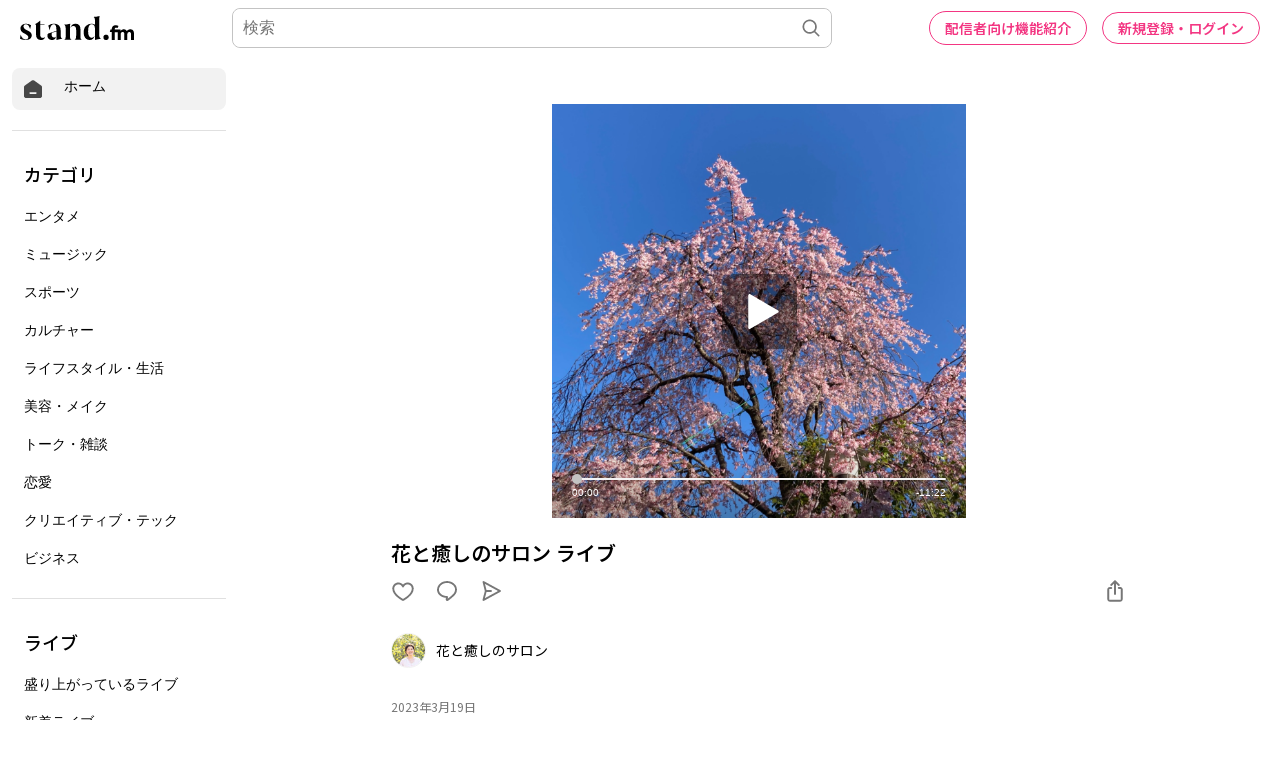

--- FILE ---
content_type: text/html; charset=utf-8
request_url: https://stand.fm/episodes/64179b203f89ce7ecabec14e
body_size: 54742
content:
<!DOCTYPE html>
<html lang="ja" style="height:100%;">
<head>
  <!-- Google Tag Manager -->
  <script>!function(e,t,a,n,g){e[n]=e[n]||[],e[n].push({"gtm.start":(new Date).getTime(),event:"gtm.js"});var m=t.getElementsByTagName(a)[0],r=t.createElement(a);r.async=!0,r.src="https://www.googletagmanager.com/gtm.js?id=GTM-PP7V8J9",m.parentNode.insertBefore(r,m)}(window,document,"script","dataLayer");</script>
  <!-- End Google Tag Manager -->

  <meta charset="utf-8">
  <meta name="viewport" content="width=device-width,initial-scale=1.0,minimum-scale=1.0,user-scalable=no">
  <meta property="fb:app_id" content="179264566313658"/>
  <meta name="google-site-verification" content="eiBLZRZMibK8jz1XZgCzPZ6iRy8nHhykK-urfTTZLPg"/>
  <meta property='og:type' content='website'/>
  <meta property='og:locale' content='ja_JP'/>
  <link rel="icon" type="image/x-icon" href="https://cdn.stand.fm/assets/favicon.ico">
  <link rel="mask-icon" href="https://cdn.stand.fm/assets/pinned-icon.svg" color="#2F333B"/>
  <link rel="apple-touch-icon-precomposed" sizes="180x180"
        href="https://cdn.stand.fm/assets/apple-touch-icon-180x180.png"/>
  <link rel="preconnect" href="https://fonts.googleapis.com">
  <link rel="preconnect" href="https://fonts.gstatic.com" crossorigin>
  <link href="https://fonts.googleapis.com/css?family=Noto+Sans+JP:400,500,700&display=swap&subset=japanese"
        rel="stylesheet">
  <title data-rh="true">花と癒しのサロン ライブ - 花と癒しのサロン | stand.fm</title>
  <meta data-rh="true" name="twitter:url" content="https://stand.fm"/><meta data-rh="true" name="description" content="季節の花の話から植物の力、花の癒し、心と身体、地球に生まれてきて、どんな経験を積んできたの？
  共感と共鳴できる事きっと皆さんにもあるはずです。
  そんな、花セラピストの日常をざっくばらんに話すチャンネルです。
  
  お問い合わせ、ミュゲフォーレご予約は、こちらへ
  
  HP  http://www.suzuran-kei-330.com"/><meta data-rh="true" property="og:locale" content="ja_JP"/><meta data-rh="true" property="og:title" content="花と癒しのサロン ライブ - 花と癒しのサロン | stand.fm"/><meta data-rh="true" property="og:type" content="website"/><meta data-rh="true" property="og:image" content="https://cdn.stand.fm/episodeOGPImages/01GVY3CWX70FTDRWFGH18X66TB.png"/><meta data-rh="true" property="og:url" content="https://stand.fm/episodes/64179b203f89ce7ecabec14e"/><meta data-rh="true" property="og:site_name" content="stand.fm"/><meta data-rh="true" property="og:description" content="季節の花の話から植物の力、花の癒し、心と身体、地球に生まれてきて、どんな経験を積んできたの？
  共感と共鳴できる事きっと皆さんにもあるはずです。
  そんな、花セラピストの日常をざっくばらんに話すチャンネルです。
  
  お問い合わせ、ミュゲフォーレご予約は、こちらへ
  
  HP  http://www.suzuran-kei-330.com"/><meta data-rh="true" name="twitter:site" content="@standfm"/><meta data-rh="true" name="twitter:title" content="花と癒しのサロン ライブ - 花と癒しのサロン | stand.fm"/><meta data-rh="true" name="twitter:description" content="季節の花の話から植物の力、花の癒し、心と身体、地球に生まれてきて、どんな経験を積んできたの？
  共感と共鳴できる事きっと皆さんにもあるはずです。
  そんな、花セラピストの日常をざっくばらんに話すチャンネルです。
  
  お問い合わせ、ミュゲフォーレご予約は、こちらへ
  
  HP  http://www.suzuran-kei-330.com"/><meta data-rh="true" name="twitter:app:country" content="JP"/><meta data-rh="true" name="twitter:app:name:iphone" content="stand.fm"/><meta data-rh="true" name="twitter:card" content="summary_large_image"/><meta data-rh="true" name="twitter:image" content="https://cdn.stand.fm/episodeOGPImages/01GVY3CWX70FTDRWFGH18X66TB.png"/><meta data-rh="true" property="al:ios:app_name" content="stand.fm"/><meta data-rh="true" property="al:ios:url" content="standfm://stand.fm/episodes/64179b203f89ce7ecabec14e"/><meta data-rh="true" property="twitter:app:url:iphone" content="standfm://stand.fm/episodes/64179b203f89ce7ecabec14e"/>
  <link data-rh="true" rel="preconnect" href="https://fonts.googleapis.com"/><link data-rh="true" rel="preconnect" href="https://fonts.gstatic.com" crossorigin="true"/><link data-rh="true" href="https://fonts.googleapis.com/css?family=Noto+Sans+JP:400,500,600,700&amp;display=swap&amp;subset=japanese" rel="stylesheet"/><link data-rh="true" rel="canonical" href="https://stand.fm/episodes/64179b203f89ce7ecabec14e"/><link data-rh="true" rel="alternate" type="application/json+oembed" href="https://stand.fm/api/oembed?url=https%3A%2F%2Fstand.fm%2Fepisodes%2F64179b203f89ce7ecabec14e"/>
  <style data-rh="true" >
            a {
              color: #F33682;
            }
            input::placeholder {
              font-size: 16px;
            }
          </style>
  <style id="react-native-stylesheet">[stylesheet-group="0"]{}
  body{margin:0;}
  button::-moz-focus-inner,input::-moz-focus-inner{border:0;padding:0;}
  html{-ms-text-size-adjust:100%;-webkit-text-size-adjust:100%;-webkit-tap-highlight-color:rgba(0,0,0,0);}
  input::-webkit-search-cancel-button,input::-webkit-search-decoration,input::-webkit-search-results-button,input::-webkit-search-results-decoration{display:none;}
  [stylesheet-group="1"]{}
  .css-11aywtz{-moz-appearance:textfield;-webkit-appearance:none;background-color:rgba(0,0,0,0.00);border-bottom-left-radius:0px;border-bottom-right-radius:0px;border-top-left-radius:0px;border-top-right-radius:0px;border:0 solid black;box-sizing:border-box;font:14px -apple-system,BlinkMacSystemFont,"Segoe UI",Roboto,Helvetica,Arial,sans-serif;margin:0px;padding:0px;resize:none;}
  .css-175oi2r{align-items:stretch;background-color:rgba(0,0,0,0.00);border:0 solid black;box-sizing:border-box;display:flex;flex-basis:auto;flex-direction:column;flex-shrink:0;list-style:none;margin:0px;min-height:0px;min-width:0px;padding:0px;position:relative;text-decoration:none;z-index:0;}
  .css-1qaijid{background-color:rgba(0,0,0,0.00);border:0 solid black;box-sizing:border-box;color:inherit;display:inline;font:inherit;list-style:none;margin:0px;padding:0px;text-align:inherit;text-decoration:none;white-space:inherit;word-wrap:break-word;}
  .css-1rynq56{background-color:rgba(0,0,0,0.00);border:0 solid black;box-sizing:border-box;color:rgba(0,0,0,1.00);display:inline;font:14px -apple-system,BlinkMacSystemFont,"Segoe UI",Roboto,Helvetica,Arial,sans-serif;list-style:none;margin:0px;padding:0px;text-align:inherit;text-decoration:none;white-space:pre-wrap;word-wrap:break-word;}
  .css-9pa8cd{bottom:0px;height:100%;left:0px;opacity:0;position:absolute;right:0px;top:0px;width:100%;z-index:-1;}
  [stylesheet-group="2"]{}
  .r-13awgt0{flex:1;}
  .r-1awa8pu{border-bottom-color:rgba(101,119,134,1.00);border-left-color:rgba(101,119,134,1.00);border-right-color:rgba(101,119,134,1.00);border-top-color:rgba(101,119,134,1.00);}
  .r-1d4xg89{border-bottom-color:rgba(170,184,194,1.00);border-left-color:rgba(170,184,194,1.00);border-right-color:rgba(170,184,194,1.00);border-top-color:rgba(170,184,194,1.00);}
  .r-1dzdj1l{border-bottom-left-radius:10px;border-bottom-right-radius:10px;border-top-left-radius:10px;border-top-right-radius:10px;}
  .r-1j16mh1{border-bottom-left-radius:100%;border-bottom-right-radius:100%;border-top-left-radius:100%;border-top-right-radius:100%;}
  .r-1jkafct{border-bottom-left-radius:2px;border-bottom-right-radius:2px;border-top-left-radius:2px;border-top-right-radius:2px;}
  .r-1jyn79y{border-bottom-color:rgba(0,150,136,1.00);border-left-color:rgba(0,150,136,1.00);border-right-color:rgba(0,150,136,1.00);border-top-color:rgba(0,150,136,1.00);}
  .r-1k9g4g2{border-bottom-color:rgba(224,224,224,1.00);border-left-color:rgba(224,224,224,1.00);border-right-color:rgba(224,224,224,1.00);border-top-color:rgba(224,224,224,1.00);}
  .r-1lz4bg0{border-bottom-color:rgba(238,238,238,1.00);border-left-color:rgba(238,238,238,1.00);border-right-color:rgba(238,238,238,1.00);border-top-color:rgba(238,238,238,1.00);}
  .r-1phboty{border-bottom-style:solid;border-left-style:solid;border-right-style:solid;border-top-style:solid;}
  .r-1udh08x{overflow-x:hidden;overflow-y:hidden;}
  .r-1xfd6ze{border-bottom-left-radius:8px;border-bottom-right-radius:8px;border-top-left-radius:8px;border-top-right-radius:8px;}
  .r-4a18lf{border-bottom-color:rgba(255,0,0,1.00);border-left-color:rgba(255,0,0,1.00);border-right-color:rgba(255,0,0,1.00);border-top-color:rgba(255,0,0,1.00);}
  .r-60ke3l{border-bottom-color:rgba(0,128,0,1.00);border-left-color:rgba(0,128,0,1.00);border-right-color:rgba(0,128,0,1.00);border-top-color:rgba(0,128,0,1.00);}
  .r-9x6qib{border-bottom-color:rgba(204,214,221,1.00);border-left-color:rgba(204,214,221,1.00);border-right-color:rgba(204,214,221,1.00);border-top-color:rgba(204,214,221,1.00);}
  .r-crgep1{margin:0px;}
  .r-d045u9{border-bottom-width:2px;border-left-width:2px;border-right-width:2px;border-top-width:2px;}
  .r-edyy15{padding:8px;}
  .r-fx7oqy{border-bottom-color:rgba(0,0,255,1.00);border-left-color:rgba(0,0,255,1.00);border-right-color:rgba(0,0,255,1.00);border-top-color:rgba(0,0,255,1.00);}
  .r-krxsd3{display:-webkit-box;}
  .r-rs99b7{border-bottom-width:1px;border-left-width:1px;border-right-width:1px;border-top-width:1px;}
  .r-t60dpp{padding:0px;}
  .r-tyhe3k{border-bottom-left-radius:64px;border-bottom-right-radius:64px;border-top-left-radius:64px;border-top-right-radius:64px;}
  .r-xoduu5{display:inline-flex;}
  .r-ywje51{margin:auto;}
  [stylesheet-group="2.1"]{}
  .r-1n9sb9w{margin-left:20px;margin-right:20px;}
  .r-or0dqf{padding-left:39px;padding-right:39px;}
  .r-vlx1xi{margin-left:10px;margin-right:10px;}
  .r-w0qc3r{padding-bottom:18px;padding-top:18px;}
  [stylesheet-group="2.2"]{}
  .r-105ug2t{pointer-events:auto!important;}
  .r-10ptun7{height:16px;}
  .r-10xqauy{padding-top:env(safe-area-inset-top);}
  .r-117bsoe{margin-bottom:20px;}
  .r-11j9u27{visibility:hidden;}
  .r-11mpjr4{background-color:rgba(223,223,223,1.00);}
  .r-11udlyb{background-color:rgba(0,150,136,1.00);}
  .r-11yh6sk{overflow-x:hidden;}
  .r-127358a{animation-name:r-9p3sdl;}
  .r-12vffkv>*{pointer-events:auto;}
  .r-12vffkv{pointer-events:none!important;}
  .r-135wba7{line-height:24px;}
  .r-13qz1uu{width:100%;}
  .r-13tjlyg{transition-duration:0.1s;}
  .r-14jxrcb{height:109px;}
  .r-14lw9ot{background-color:rgba(255,255,255,1.00);}
  .r-14sbq61{background-color:rgba(33,150,243,1.00);}
  .r-150rngu{-webkit-overflow-scrolling:touch;}
  .r-1542mo4{background-color:rgba(0,128,0,1.00);}
  .r-16y2uox{flex-grow:1;}
  .r-1777fci{justify-content:center;}
  .r-17bb2tj{animation-duration:0.75s;}
  .r-17c7ci3{width:109px;}
  .r-17leim2{background-repeat:repeat;}
  .r-1862ga2{color:rgba(119,119,119,1.00);}
  .r-18u37iz{flex-direction:row;}
  .r-190imx5{font-family:"Noto Sans JP", sans-serif;}
  .r-19h5ruw{margin-top:15px;}
  .r-19wmn03{width:20px;}
  .r-19z077z{touch-action:none;}
  .r-1abnn5w{animation-play-state:paused;}
  .r-1acpoxo{width:36px;}
  .r-1awozwy{align-items:center;}
  .r-1ay1djp{animation-duration:1s;}
  .r-1b43r93{font-size:14px;}
  .r-1bj2sxb{width:269px;}
  .r-1c6unfx{forced-color-adjust:none;}
  .r-1d2f490{left:0px;}
  .r-1d5kdc7{flex-direction:column-reverse;}
  .r-1dernwh{height:70%;}
  .r-1dipzot{box-shadow:0px 0px 5px rgba(0,0,0,0.15);}
  .r-1ei5mc7{cursor:inherit;}
  .r-1enofrn{font-size:12px;}
  .r-1euycsn{flex-direction:row-reverse;}
  .r-1ewcgjf{box-shadow:0px 1px 3px rgba(0,0,0,0.5);}
  .r-1fe0xdi{left:0%;}
  .r-1ff274t{text-align:right;}
  .r-1glkqn6{width:80px;}
  .r-1i6wzkk{-moz-transition-property:opacity;-webkit-transition-property:opacity;transition-property:opacity;}
  .r-1i93rbr{right:0%;}
  .r-1ielgck{animation-duration:300ms;}
  .r-1iln25a{word-wrap:normal;}
  .r-1iww7jx{width:28px;}
  .r-1janqcz{width:16px;}
  .r-1kfrs79{font-weight:600;}
  .r-1knl56f{animation-name:r-1hunrpy;}
  .r-1ldzwu0{animation-timing-function:linear;}
  .r-1loqt21{cursor:pointer;}
  .r-1mlwlqe{flex-basis:auto;}
  .r-1mrlafo{background-position:0;}
  .r-1muvv40{animation-iteration-count:infinite;}
  .r-1niwhzg{background-color:rgba(0,0,0,0.00);}
  .r-1ny4l3l{outline-style:none;}
  .r-1ocf4r9{scroll-snap-type:y mandatory;}
  .r-1od2jal{font-weight:300;}
  .r-1otgn73{touch-action:manipulation;}
  .r-1ozfoo7{margin-left:15px;}
  .r-1p0dtai{bottom:0px;}
  .r-1pi2tsx{height:100%;}
  .r-1qc3rpd{transform:scaleY(-1);}
  .r-1qd0xha{font-family:-apple-system,BlinkMacSystemFont,"Segoe UI",Roboto,Helvetica,Arial,sans-serif;}
  .r-1qdbj55{animation-name:r-ndfo3d;}
  .r-1r8g8re{height:36px;}
  .r-1rnoaur{overflow-y:auto;}
  .r-1ro7rbe{right:100%;}
  .r-1s6pnzw{padding-top:30px;}
  .r-1sg8ghl{z-index:1000;}
  .r-1sncvnh{transform:translateZ(0px);}
  .r-1sxrcry{background-size:auto;}
  .r-1ub1aon{transform:translateY(100%);}
  .r-1udbk01{text-overflow:ellipsis;}
  .r-1uypc71{animation-timing-function:ease-in;}
  .r-1v456y7{margin-bottom:35px;}
  .r-1wbh5a2{flex-shrink:1;}
  .r-1wyyakw{z-index:-1;}
  .r-1wztat5{height:140px;}
  .r-1xcajam{position:fixed;}
  .r-1xnzce8{-moz-user-select:-webkit-text;-moz-user-select:text;-webkit-user-select:-webkit-text;-webkit-user-select:text;user-select:-webkit-text;user-select:text;}
  .r-2eszeu::-webkit-scrollbar{display:none}
  .r-2eszeu{scrollbar-width:none;}
  .r-2o02ov{margin-top:40px;}
  .r-30o5oe{-moz-appearance:none;-ms-appearance:none;-webkit-appearance:none;appearance:none;}
  .r-3ew84i{width:160px;}
  .r-3s2u2q{white-space:nowrap;}
  .r-417010{z-index:0;}
  .r-4gszlv{background-size:cover;}
  .r-4v7adb{height:5px;}
  .r-633pao{pointer-events:none!important;}
  .r-6dt33c{opacity:1;}
  .r-6taxm2:-ms-input-placeholder{color:var(--placeholderTextColor);opacity:1;}
  .r-6taxm2::-moz-placeholder{color:var(--placeholderTextColor);opacity:1;}
  .r-6taxm2::-webkit-input-placeholder{color:var(--placeholderTextColor);opacity:1;}
  .r-6taxm2::placeholder{color:var(--placeholderTextColor);opacity:1;}
  .r-7b7h2f{left:100%;}
  .r-7cikom{font-size:inherit;}
  .r-7q8q6z{cursor:default;}
  .r-8akbws{-webkit-box-orient:vertical;}
  .r-8d26hk{margin-bottom:40px;}
  .r-97e31f{padding-bottom:env(safe-area-inset-bottom);}
  .r-9cy4zw{border-bottom-width:0.5px;}
  .r-9ji8r7{transform:translateY(0%);}
  .r-adyw6z{font-size:20px;}
  .r-ah5dr5>*{pointer-events:none;}
  .r-ah5dr5{pointer-events:auto!important;}
  .r-b5h31w{padding-left:20px;}
  .r-bijgke{padding-top:50px;}
  .r-bnwqim{position:relative;}
  .r-buy8e9{overflow-y:hidden;}
  .r-bv2aro{padding-left:env(safe-area-inset-left);}
  .r-c68hjy{color:rgba(161,161,161,1.00);}
  .r-cpa5s6{scroll-snap-align:start;}
  .r-cqee49{color:rgba(0,0,0,1.00);}
  .r-dkge59{background-color:rgba(170,184,194,1.00);}
  .r-dnmrzs{max-width:100%;}
  .r-dvx3qi{z-index:99;}
  .r-eafdt9{transition-duration:0.15s;}
  .r-eektet{margin-bottom:25px;}
  .r-ehq7j7{background-size:contain;}
  .r-eqz5dr{flex-direction:column;}
  .r-eu3ka{height:40px;}
  .r-fdjqy7{text-align:left;}
  .r-g3mlsw{animation-name:r-t2lo5v;}
  .r-gtdqiz{position:-webkit-sticky;position:sticky;}
  .r-h0d30l{height:28px;}
  .r-h2q2x{transform:scaleX(-1);}
  .r-h3s6tt{height:48px;}
  .r-hdaws3{height:4px;}
  .r-hxflta{padding-right:env(safe-area-inset-right);}
  .r-icoktb{opacity:0.5;}
  .r-ijwubk{background-image:linear-gradient(180deg, rgba(255, 255, 255, 0.4) 0%, rgba(255, 255, 255, 0.9) 100%);}
  .r-ipm5af{top:0px;}
  .r-j300sb{animation-name:r-1rx4pb;}
  .r-j3xlim{height:179px;}
  .r-jwli3a{color:rgba(255,255,255,1.00);}
  .r-k200y{align-self:flex-start;}
  .r-lltvgl{overflow-x:auto;}
  .r-lrvibr{-moz-user-select:none;-webkit-user-select:none;user-select:none;}
  .r-majxgm{font-weight:500;}
  .r-mfh4gg{scroll-snap-type:x mandatory;}
  .r-mhe3cw{z-index:10;}
  .r-nvplwv{animation-timing-function:ease-out;}
  .r-o7c05e{border-bottom-color:rgba(224,224,224,1.00);}
  .r-orgf3d{opacity:0;}
  .r-q4m81j{text-align:center;}
  .r-qklmqi{border-bottom-width:1px;}
  .r-r5vmyo{z-index:1002;}
  .r-rjixqe{line-height:20px;}
  .r-rs94m5{background-image:url("[data-uri]");}
  .r-sfbmgh{z-index:9999;}
  .r-sga3zk{height:64px;}
  .r-tju18j{padding-top:23px;}
  .r-tsynxw{text-transform:uppercase;}
  .r-u6sd8q{background-repeat:no-repeat;}
  .r-u8s1d{position:absolute;}
  .r-u92y06{background-color:rgba(255,165,0,1.00);}
  .r-ubezar{font-size:16px;}
  .r-vvn4in{background-position:center;}
  .r-x3cy2q{background-size:100% 100%;}
  .r-xx3c9p{animation-name:r-imtty0;}
  .r-yie26v{z-index:1001;}
  .r-z80fyv{height:20px;}
  .r-zchlnj{right:0px;}
  @-webkit-keyframes r-1hunrpy{0%{transform:translateY(100%);}100%{transform:translateY(0%);}}
  @-webkit-keyframes r-1rx4pb{0%{transform:translateX(-100%);}100%{transform:translateX(400%);}}
  @-webkit-keyframes r-9p3sdl{0%{transform:rotate(0deg);}100%{transform:rotate(360deg);}}
  @-webkit-keyframes r-imtty0{0%{opacity:0;}100%{opacity:1;}}
  @-webkit-keyframes r-ndfo3d{0%{transform:translateY(0%);}100%{transform:translateY(100%);}}
  @-webkit-keyframes r-t2lo5v{0%{opacity:1;}100%{opacity:0;}}
  @keyframes r-1hunrpy{0%{transform:translateY(100%);}100%{transform:translateY(0%);}}
  @keyframes r-1rx4pb{0%{transform:translateX(-100%);}100%{transform:translateX(400%);}}
  @keyframes r-9p3sdl{0%{transform:rotate(0deg);}100%{transform:rotate(360deg);}}
  @keyframes r-imtty0{0%{opacity:0;}100%{opacity:1;}}
  @keyframes r-ndfo3d{0%{transform:translateY(0%);}100%{transform:translateY(100%);}}
  @keyframes r-t2lo5v{0%{opacity:1;}100%{opacity:0;}}</style>

  <script async src="https://www.googletagmanager.com/gtag/js?id=UA-163521189-2"></script>
  <script>
    window.dataLayer = window.dataLayer || [];

    function gtag () {dataLayer.push(arguments);}

    gtag('js', new Date());
  </script>
  <script async src="https://pagead2.googlesyndication.com/pagead/js/adsbygoogle.js?client=ca-pub-8511995289093541" crossorigin="anonymous"></script>
  <!-- Facebook Pixel Code -->
  <script>!function(e,t,n,c,o,a,f){e.fbq||(o=e.fbq=function(){o.callMethod?o.callMethod.apply(o,arguments):o.queue.push(arguments)},e._fbq||(e._fbq=o),o.push=o,o.loaded=!0,o.version="2.0",o.queue=[],(a=t.createElement(n)).async=!0,a.src="https://connect.facebook.net/en_US/fbevents.js",(f=t.getElementsByTagName(n)[0]).parentNode.insertBefore(a,f))}(window,document,"script"),fbq("init","2173862196195237"),fbq("track","PageView");</script>
  <noscript><img height="1" width="1" style="display:none"
                 src="https://www.facebook.com/tr?id=2173862196195237&ev=PageView&noscript=1"
  /></noscript>
  <!-- End Facebook Pixel Code -->
  <meta name="facebook-domain-verification" content="zu3sefdmpjg3xflm64qafsl28t5t62"/>
</head>
<body>
<!-- Google Tag Manager (noscript) -->
<noscript>
  <iframe src="https://www.googletagmanager.com/ns.html?id=GTM-PP7V8J9"
          height="0" width="0" style="display:none;visibility:hidden"></iframe>
</noscript>
<!-- End Google Tag Manager (noscript) -->

<div id="root" style="display:flex;height:100%;">
  <div class="css-175oi2r r-13awgt0 r-12vffkv"><div class="css-175oi2r r-13awgt0 r-12vffkv"><div class="css-175oi2r"></div><div class="css-175oi2r" style="background-color:rgba(255,255,255,1.00);width:100%;min-height:80vh"><div class="css-175oi2r" style="flex:1;z-index:1;height:100%;width:100%"><!--$--><div class="css-175oi2r" style="display:grid;grid-template-columns:1fr;height:100%"><div class="css-175oi2r" style="width:238px;height:100%;display:none"><div class="css-175oi2r" style="width:238px;height:calc(100vh - 56px);padding-right:12px;padding-left:12px;overflow-y:scroll;position:fixed"><div class="css-175oi2r" style="width:100%"><div class="css-175oi2r" style="height:12px"></div><div tabindex="0" class="css-175oi2r r-1loqt21 r-1otgn73"><a style="text-decoration:none" href="/"><div class="css-175oi2r" style="flex-direction:row;padding-left:10px;padding-right:10px;padding-top:10px;padding-bottom:10px;background-color:rgba(242,242,242,1.00);border-top-left-radius:8px;border-top-right-radius:8px;border-bottom-right-radius:8px;border-bottom-left-radius:8px;font-family:&quot;Noto Sans JP&quot;, sans-serif"><svg viewBox="0 0 32 32" width="22" height="22" fill="none"><path fill="#474747" d="M29.24 13.76C29.2409 13.2158 29.1126 12.6791 28.8658 12.1941C28.6189 11.7091 28.2605 11.2896 27.82 10.97L18 3.87C17.4176 3.45017 16.7179 3.22424 16 3.22424C15.2821 3.22424 14.5823 3.45017 14 3.87L4.15999 10.97C3.72066 11.2907 3.36312 11.7105 3.11639 12.1952C2.86967 12.68 2.74072 13.2161 2.73999 13.76V25.76C2.74263 26.6689 3.10485 27.5398 3.74753 28.1825C4.39021 28.8251 5.2611 29.1874 6.16998 29.19H25.79C26.2412 29.1927 26.6884 29.1058 27.1057 28.9343C27.5231 28.7629 27.9022 28.5103 28.2213 28.1913C28.5403 27.8723 28.7929 27.4931 28.9643 27.0757C29.1357 26.6584 29.2226 26.2112 29.22 25.76L29.24 13.76ZM20 23.22H12C11.6685 23.22 11.3505 23.0883 11.1161 22.8539C10.8817 22.6195 10.75 22.3015 10.75 21.97C10.75 21.6385 10.8817 21.3205 11.1161 21.0861C11.3505 20.8517 11.6685 20.72 12 20.72H20C20.3315 20.72 20.6494 20.8517 20.8839 21.0861C21.1183 21.3205 21.25 21.6385 21.25 21.97C21.25 22.3015 21.1183 22.6195 20.8839 22.8539C20.6494 23.0883 20.3315 23.22 20 23.22Z"></path></svg><div class="css-175oi2r" style="width:20px"></div><div dir="auto" class="css-1rynq56">ホーム</div></div></a></div><div class="css-175oi2r" style="height:20px"></div><div class="css-175oi2r" style="border-top-width:1px;border-top-color:rgba(224,224,224,1.00)"></div><div class="css-175oi2r" style="height:20px"></div><div class="css-175oi2r"><div dir="auto" class="css-1rynq56" style="font-family:&quot;Noto Sans JP&quot;, sans-serif;color:rgba(0,0,0,1.00);font-size:18px;line-height:27px;font-weight:500;padding-left:12px;padding-top:10px;padding-bottom:10px">カテゴリ</div><div tabindex="0" class="css-175oi2r r-1loqt21 r-1otgn73"><a style="text-decoration:none" href="/section/62426459819d13000616d102"><div class="css-175oi2r" style="font-family:&quot;Noto Sans JP&quot;, sans-serif;color:rgba(0,0,0,1.00);font-size:16px;line-height:24px;font-weight:300;padding-left:12px;padding-top:10px;padding-bottom:10px;border-top-left-radius:8px;border-top-right-radius:8px;border-bottom-right-radius:8px;border-bottom-left-radius:8px"><div dir="auto" class="css-1rynq56">エンタメ</div></div></a></div><div tabindex="0" class="css-175oi2r r-1loqt21 r-1otgn73"><a style="text-decoration:none" href="/section/62426459819d13000616d103"><div class="css-175oi2r" style="font-family:&quot;Noto Sans JP&quot;, sans-serif;color:rgba(0,0,0,1.00);font-size:16px;line-height:24px;font-weight:300;padding-left:12px;padding-top:10px;padding-bottom:10px;border-top-left-radius:8px;border-top-right-radius:8px;border-bottom-right-radius:8px;border-bottom-left-radius:8px"><div dir="auto" class="css-1rynq56">ミュージック</div></div></a></div><div tabindex="0" class="css-175oi2r r-1loqt21 r-1otgn73"><a style="text-decoration:none" href="/section/62426459819d13000616d109"><div class="css-175oi2r" style="font-family:&quot;Noto Sans JP&quot;, sans-serif;color:rgba(0,0,0,1.00);font-size:16px;line-height:24px;font-weight:300;padding-left:12px;padding-top:10px;padding-bottom:10px;border-top-left-radius:8px;border-top-right-radius:8px;border-bottom-right-radius:8px;border-bottom-left-radius:8px"><div dir="auto" class="css-1rynq56">スポーツ</div></div></a></div><div tabindex="0" class="css-175oi2r r-1loqt21 r-1otgn73"><a style="text-decoration:none" href="/section/62426459819d13000616d10a"><div class="css-175oi2r" style="font-family:&quot;Noto Sans JP&quot;, sans-serif;color:rgba(0,0,0,1.00);font-size:16px;line-height:24px;font-weight:300;padding-left:12px;padding-top:10px;padding-bottom:10px;border-top-left-radius:8px;border-top-right-radius:8px;border-bottom-right-radius:8px;border-bottom-left-radius:8px"><div dir="auto" class="css-1rynq56">カルチャー</div></div></a></div><div tabindex="0" class="css-175oi2r r-1loqt21 r-1otgn73"><a style="text-decoration:none" href="/section/62426459819d13000616d10b"><div class="css-175oi2r" style="font-family:&quot;Noto Sans JP&quot;, sans-serif;color:rgba(0,0,0,1.00);font-size:16px;line-height:24px;font-weight:300;padding-left:12px;padding-top:10px;padding-bottom:10px;border-top-left-radius:8px;border-top-right-radius:8px;border-bottom-right-radius:8px;border-bottom-left-radius:8px"><div dir="auto" class="css-1rynq56">ライフスタイル・生活</div></div></a></div><div tabindex="0" class="css-175oi2r r-1loqt21 r-1otgn73"><a style="text-decoration:none" href="/section/62426459819d13000616d10c"><div class="css-175oi2r" style="font-family:&quot;Noto Sans JP&quot;, sans-serif;color:rgba(0,0,0,1.00);font-size:16px;line-height:24px;font-weight:300;padding-left:12px;padding-top:10px;padding-bottom:10px;border-top-left-radius:8px;border-top-right-radius:8px;border-bottom-right-radius:8px;border-bottom-left-radius:8px"><div dir="auto" class="css-1rynq56">美容・メイク</div></div></a></div><div tabindex="0" class="css-175oi2r r-1loqt21 r-1otgn73"><a style="text-decoration:none" href="/section/62426459819d13000616d112"><div class="css-175oi2r" style="font-family:&quot;Noto Sans JP&quot;, sans-serif;color:rgba(0,0,0,1.00);font-size:16px;line-height:24px;font-weight:300;padding-left:12px;padding-top:10px;padding-bottom:10px;border-top-left-radius:8px;border-top-right-radius:8px;border-bottom-right-radius:8px;border-bottom-left-radius:8px"><div dir="auto" class="css-1rynq56">トーク・雑談</div></div></a></div><div tabindex="0" class="css-175oi2r r-1loqt21 r-1otgn73"><a style="text-decoration:none" href="/section/62426459819d13000616d113"><div class="css-175oi2r" style="font-family:&quot;Noto Sans JP&quot;, sans-serif;color:rgba(0,0,0,1.00);font-size:16px;line-height:24px;font-weight:300;padding-left:12px;padding-top:10px;padding-bottom:10px;border-top-left-radius:8px;border-top-right-radius:8px;border-bottom-right-radius:8px;border-bottom-left-radius:8px"><div dir="auto" class="css-1rynq56">恋愛</div></div></a></div><div tabindex="0" class="css-175oi2r r-1loqt21 r-1otgn73"><a style="text-decoration:none" href="/section/62426459819d13000616d114"><div class="css-175oi2r" style="font-family:&quot;Noto Sans JP&quot;, sans-serif;color:rgba(0,0,0,1.00);font-size:16px;line-height:24px;font-weight:300;padding-left:12px;padding-top:10px;padding-bottom:10px;border-top-left-radius:8px;border-top-right-radius:8px;border-bottom-right-radius:8px;border-bottom-left-radius:8px"><div dir="auto" class="css-1rynq56">クリエイティブ・テック</div></div></a></div><div tabindex="0" class="css-175oi2r r-1loqt21 r-1otgn73"><a style="text-decoration:none" href="/section/62426459819d13000616d115"><div class="css-175oi2r" style="font-family:&quot;Noto Sans JP&quot;, sans-serif;color:rgba(0,0,0,1.00);font-size:16px;line-height:24px;font-weight:300;padding-left:12px;padding-top:10px;padding-bottom:10px;border-top-left-radius:8px;border-top-right-radius:8px;border-bottom-right-radius:8px;border-bottom-left-radius:8px"><div dir="auto" class="css-1rynq56">ビジネス</div></div></a></div></div><div class="css-175oi2r" style="height:20px"></div><div class="css-175oi2r" style="border-top-width:1px;border-top-color:rgba(224,224,224,1.00)"></div><div class="css-175oi2r" style="height:20px"></div><div class="css-175oi2r"><div dir="auto" class="css-1rynq56" style="font-family:&quot;Noto Sans JP&quot;, sans-serif;color:rgba(0,0,0,1.00);font-size:18px;line-height:27px;font-weight:500;padding-left:12px;padding-top:10px;padding-bottom:10px">ライブ</div><div tabindex="0" class="css-175oi2r r-1loqt21 r-1otgn73"><a style="text-decoration:none" href="/section/6284494827182c00074ce2ef"><div class="css-175oi2r" style="font-family:&quot;Noto Sans JP&quot;, sans-serif;color:rgba(0,0,0,1.00);font-size:16px;line-height:24px;font-weight:300;padding-left:12px;padding-top:10px;padding-bottom:10px;border-top-left-radius:8px;border-top-right-radius:8px;border-bottom-right-radius:8px;border-bottom-left-radius:8px"><div dir="auto" class="css-1rynq56">盛り上がっているライブ</div></div></a></div><div tabindex="0" class="css-175oi2r r-1loqt21 r-1otgn73"><a style="text-decoration:none" href="/section/624262eb819d13000616cdb5"><div class="css-175oi2r" style="font-family:&quot;Noto Sans JP&quot;, sans-serif;color:rgba(0,0,0,1.00);font-size:16px;line-height:24px;font-weight:300;padding-left:12px;padding-top:10px;padding-bottom:10px;border-top-left-radius:8px;border-top-right-radius:8px;border-bottom-right-radius:8px;border-bottom-left-radius:8px"><div dir="auto" class="css-1rynq56">新着ライブ</div></div></a></div></div><div class="css-175oi2r" style="height:20px"></div><div class="css-175oi2r" style="border-top-width:1px;border-top-color:rgba(224,224,224,1.00)"></div><div class="css-175oi2r" style="height:20px"></div><div class="css-175oi2r"><div dir="auto" class="css-1rynq56" style="font-family:&quot;Noto Sans JP&quot;, sans-serif;color:rgba(0,0,0,1.00);font-size:18px;line-height:27px;font-weight:500;padding-left:12px;padding-top:10px;padding-bottom:10px">ピックアップ</div><div tabindex="0" class="css-175oi2r r-1loqt21 r-1otgn73"><a href="https://contents.stand.fm/pickup/009" style="text-decoration:none" target="_blank" rel="noopener noreferrer"><div class="css-175oi2r" style="font-family:&quot;Noto Sans JP&quot;, sans-serif;color:rgba(0,0,0,1.00);font-size:16px;line-height:24px;font-weight:300;padding-left:12px;padding-top:10px;padding-bottom:10px;border-top-left-radius:8px;border-top-right-radius:8px;border-bottom-right-radius:8px;border-bottom-left-radius:8px"><div dir="auto" class="css-1rynq56">芸人</div></div></a></div><div tabindex="0" class="css-175oi2r r-1loqt21 r-1otgn73"><a href="https://contents.stand.fm/pickup/004" style="text-decoration:none" target="_blank" rel="noopener noreferrer"><div class="css-175oi2r" style="font-family:&quot;Noto Sans JP&quot;, sans-serif;color:rgba(0,0,0,1.00);font-size:16px;line-height:24px;font-weight:300;padding-left:12px;padding-top:10px;padding-bottom:10px;border-top-left-radius:8px;border-top-right-radius:8px;border-bottom-right-radius:8px;border-bottom-left-radius:8px"><div dir="auto" class="css-1rynq56">ライフスタイル</div></div></a></div><div tabindex="0" class="css-175oi2r r-1loqt21 r-1otgn73"><a href="https://contents.stand.fm/pickup/002" style="text-decoration:none" target="_blank" rel="noopener noreferrer"><div class="css-175oi2r" style="font-family:&quot;Noto Sans JP&quot;, sans-serif;color:rgba(0,0,0,1.00);font-size:16px;line-height:24px;font-weight:300;padding-left:12px;padding-top:10px;padding-bottom:10px;border-top-left-radius:8px;border-top-right-radius:8px;border-bottom-right-radius:8px;border-bottom-left-radius:8px"><div dir="auto" class="css-1rynq56">スポーツ・アスリート</div></div></a></div><div tabindex="0" class="css-175oi2r r-1loqt21 r-1otgn73"><a href="https://contents.stand.fm/pickup/003" style="text-decoration:none" target="_blank" rel="noopener noreferrer"><div class="css-175oi2r" style="font-family:&quot;Noto Sans JP&quot;, sans-serif;color:rgba(0,0,0,1.00);font-size:16px;line-height:24px;font-weight:300;padding-left:12px;padding-top:10px;padding-bottom:10px;border-top-left-radius:8px;border-top-right-radius:8px;border-bottom-right-radius:8px;border-bottom-left-radius:8px"><div dir="auto" class="css-1rynq56">アーティスト・アイドル</div></div></a></div><div tabindex="0" class="css-175oi2r r-1loqt21 r-1otgn73"><a href="https://contents.stand.fm/pickup/006" style="text-decoration:none" target="_blank" rel="noopener noreferrer"><div class="css-175oi2r" style="font-family:&quot;Noto Sans JP&quot;, sans-serif;color:rgba(0,0,0,1.00);font-size:16px;line-height:24px;font-weight:300;padding-left:12px;padding-top:10px;padding-bottom:10px;border-top-left-radius:8px;border-top-right-radius:8px;border-bottom-right-radius:8px;border-bottom-left-radius:8px"><div dir="auto" class="css-1rynq56">YouTuber</div></div></a></div><div tabindex="0" class="css-175oi2r r-1loqt21 r-1otgn73"><a href="https://contents.stand.fm/pickup/007" style="text-decoration:none" target="_blank" rel="noopener noreferrer"><div class="css-175oi2r" style="font-family:&quot;Noto Sans JP&quot;, sans-serif;color:rgba(0,0,0,1.00);font-size:16px;line-height:24px;font-weight:300;padding-left:12px;padding-top:10px;padding-bottom:10px;border-top-left-radius:8px;border-top-right-radius:8px;border-bottom-right-radius:8px;border-bottom-left-radius:8px"><div dir="auto" class="css-1rynq56">俳優・役者</div></div></a></div><div tabindex="0" class="css-175oi2r r-1loqt21 r-1otgn73"><a href="https://contents.stand.fm/pickup/008" style="text-decoration:none" target="_blank" rel="noopener noreferrer"><div class="css-175oi2r" style="font-family:&quot;Noto Sans JP&quot;, sans-serif;color:rgba(0,0,0,1.00);font-size:16px;line-height:24px;font-weight:300;padding-left:12px;padding-top:10px;padding-bottom:10px;border-top-left-radius:8px;border-top-right-radius:8px;border-bottom-right-radius:8px;border-bottom-left-radius:8px"><div dir="auto" class="css-1rynq56">声優・アニメ</div></div></a></div><div tabindex="0" class="css-175oi2r r-1loqt21 r-1otgn73"><a href="https://contents.stand.fm/pickup/011" style="text-decoration:none" target="_blank" rel="noopener noreferrer"><div class="css-175oi2r" style="font-family:&quot;Noto Sans JP&quot;, sans-serif;color:rgba(0,0,0,1.00);font-size:16px;line-height:24px;font-weight:300;padding-left:12px;padding-top:10px;padding-bottom:10px;border-top-left-radius:8px;border-top-right-radius:8px;border-bottom-right-radius:8px;border-bottom-left-radius:8px"><div dir="auto" class="css-1rynq56">メディア・企業</div></div></a></div><div tabindex="0" class="css-175oi2r r-1loqt21 r-1otgn73"><a href="https://contents.stand.fm/pickup/010" style="text-decoration:none" target="_blank" rel="noopener noreferrer"><div class="css-175oi2r" style="font-family:&quot;Noto Sans JP&quot;, sans-serif;color:rgba(0,0,0,1.00);font-size:16px;line-height:24px;font-weight:300;padding-left:12px;padding-top:10px;padding-bottom:10px;border-top-left-radius:8px;border-top-right-radius:8px;border-bottom-right-radius:8px;border-bottom-left-radius:8px"><div dir="auto" class="css-1rynq56">子育て・ママパパ</div></div></a></div><div tabindex="0" class="css-175oi2r r-1loqt21 r-1otgn73"><a href="https://contents.stand.fm/pickup/005" style="text-decoration:none" target="_blank" rel="noopener noreferrer"><div class="css-175oi2r" style="font-family:&quot;Noto Sans JP&quot;, sans-serif;color:rgba(0,0,0,1.00);font-size:16px;line-height:24px;font-weight:300;padding-left:12px;padding-top:10px;padding-bottom:10px;border-top-left-radius:8px;border-top-right-radius:8px;border-bottom-right-radius:8px;border-bottom-left-radius:8px"><div dir="auto" class="css-1rynq56">恋愛トーク</div></div></a></div><div tabindex="0" class="css-175oi2r r-1loqt21 r-1otgn73"><a href="https://contents.stand.fm/pickup/012" style="text-decoration:none" target="_blank" rel="noopener noreferrer"><div class="css-175oi2r" style="font-family:&quot;Noto Sans JP&quot;, sans-serif;color:rgba(0,0,0,1.00);font-size:16px;line-height:24px;font-weight:300;padding-left:12px;padding-top:10px;padding-bottom:10px;border-top-left-radius:8px;border-top-right-radius:8px;border-bottom-right-radius:8px;border-bottom-left-radius:8px"><div dir="auto" class="css-1rynq56">海外暮らし</div></div></a></div><div tabindex="0" class="css-175oi2r r-1loqt21 r-1otgn73"><a href="https://contents.stand.fm/pickup/015" style="text-decoration:none" target="_blank" rel="noopener noreferrer"><div class="css-175oi2r" style="font-family:&quot;Noto Sans JP&quot;, sans-serif;color:rgba(0,0,0,1.00);font-size:16px;line-height:24px;font-weight:300;padding-left:12px;padding-top:10px;padding-bottom:10px;border-top-left-radius:8px;border-top-right-radius:8px;border-bottom-right-radius:8px;border-bottom-left-radius:8px"><div dir="auto" class="css-1rynq56">格闘家</div></div></a></div><div tabindex="0" class="css-175oi2r r-1loqt21 r-1otgn73"><a href="https://contents.stand.fm/pickup/016" style="text-decoration:none" target="_blank" rel="noopener noreferrer"><div class="css-175oi2r" style="font-family:&quot;Noto Sans JP&quot;, sans-serif;color:rgba(0,0,0,1.00);font-size:16px;line-height:24px;font-weight:300;padding-left:12px;padding-top:10px;padding-bottom:10px;border-top-left-radius:8px;border-top-right-radius:8px;border-bottom-right-radius:8px;border-bottom-left-radius:8px"><div dir="auto" class="css-1rynq56">ラグビー</div></div></a></div><div tabindex="0" class="css-175oi2r r-1loqt21 r-1otgn73"><a href="https://contents.stand.fm/pickup/jimbocho-manzaigekijyo" style="text-decoration:none" target="_blank" rel="noopener noreferrer"><div class="css-175oi2r" style="font-family:&quot;Noto Sans JP&quot;, sans-serif;color:rgba(0,0,0,1.00);font-size:16px;line-height:24px;font-weight:300;padding-left:12px;padding-top:10px;padding-bottom:10px;border-top-left-radius:8px;border-top-right-radius:8px;border-bottom-right-radius:8px;border-bottom-left-radius:8px"><div dir="auto" class="css-1rynq56">神保町よしもと漫才劇場</div></div></a></div><div tabindex="0" class="css-175oi2r r-1loqt21 r-1otgn73"><a href="https://contents.stand.fm/pickup/boomboom" style="text-decoration:none" target="_blank" rel="noopener noreferrer"><div class="css-175oi2r" style="font-family:&quot;Noto Sans JP&quot;, sans-serif;color:rgba(0,0,0,1.00);font-size:16px;line-height:24px;font-weight:300;padding-left:12px;padding-top:10px;padding-bottom:10px;border-top-left-radius:8px;border-top-right-radius:8px;border-bottom-right-radius:8px;border-bottom-left-radius:8px"><div dir="auto" class="css-1rynq56">芸人Boom!Boom!</div></div></a></div></div><div class="css-175oi2r" style="height:20px"></div><div class="css-175oi2r" style="border-top-width:1px;border-top-color:rgba(224,224,224,1.00)"></div><div class="css-175oi2r" style="height:20px"></div><div tabindex="0" class="css-175oi2r r-1loqt21 r-1otgn73"><a href="https://help.stand.fm/" style="text-decoration:none" target="_blank" rel="noopener noreferrer"><div class="css-175oi2r" style="font-family:&quot;Noto Sans JP&quot;, sans-serif;flex-direction:row;padding-left:10px;padding-right:10px;padding-top:10px;padding-bottom:10px"><svg viewBox="0 0 32 32" width="22" height="22" fill="none"><path fill-rule="evenodd" clip-rule="evenodd" d="M16 1.73999C12.2214 1.74792 8.59992 3.25318 5.92896 5.92601C3.25799 8.59885 1.75528 12.2214 1.75 16C1.75793 19.776 3.26214 23.3949 5.93311 26.064C8.60407 28.733 12.224 30.2347 16 30.24C19.7768 30.2373 23.3983 28.7365 26.0698 26.0669C28.7414 23.3972 30.2447 19.7768 30.25 16C30.2474 12.2205 28.7455 8.59651 26.0739 5.9231C23.4024 3.24969 19.7794 1.74529 16 1.73999ZM16 27.74C12.8862 27.7373 9.90063 26.4999 7.69794 24.2991C5.49524 22.0983 4.25529 19.1137 4.25 16C4.25264 12.8836 5.49112 9.89543 7.69382 7.69086C9.89651 5.4863 12.8836 4.24528 16 4.23999C19.1164 4.24528 22.1035 5.4863 24.3062 7.69086C26.5089 9.89543 27.7474 12.8836 27.75 16C27.7447 19.1137 26.5048 22.0983 24.3021 24.2991C22.0994 26.4999 19.1138 27.7373 16 27.74ZM16.09 21.15C15.8692 21.1408 15.6488 21.1768 15.4424 21.2559C15.2361 21.335 15.0481 21.4555 14.89 21.61C14.7348 21.7655 14.6137 21.9516 14.5345 22.1565C14.4553 22.3614 14.4197 22.5806 14.43 22.8C14.4209 23.0193 14.4571 23.2381 14.5362 23.4428C14.6154 23.6475 14.7358 23.8338 14.89 23.99C15.0499 24.1412 15.2384 24.259 15.4445 24.3363C15.6506 24.4135 15.8701 24.4488 16.09 24.44C16.31 24.4494 16.5296 24.4144 16.7358 24.3371C16.9419 24.2598 17.1304 24.1417 17.29 23.99C17.4423 23.8324 17.5615 23.6459 17.6405 23.4416C17.7195 23.2372 17.7567 23.019 17.75 22.8C17.7586 22.5792 17.7223 22.359 17.6432 22.1527C17.5642 21.9465 17.444 21.7584 17.29 21.6C17.1304 21.4483 16.9419 21.3302 16.7358 21.2529C16.5296 21.1756 16.31 21.1406 16.09 21.15ZM12.83 9.75997C13.8037 8.91236 15.0715 8.48138 16.36 8.55998C17.5961 8.5106 18.808 8.9122 19.77 9.68997C20.1953 10.0396 20.5353 10.4816 20.764 10.9824C20.9927 11.4832 21.1042 12.0296 21.09 12.58C21.0888 13.3407 20.8771 14.0863 20.4782 14.7341C20.0793 15.3818 19.5088 15.9065 18.83 16.25C18.2953 16.5379 17.8175 16.9208 17.42 17.38C17.159 17.7767 17.0295 18.2455 17.05 18.72V19.37H14.83V18.55C14.788 17.8752 14.9482 17.2033 15.29 16.62C15.7078 16.0128 16.2628 15.5126 16.91 15.16C17.4358 14.8717 17.9009 14.4846 18.28 14.02C18.5508 13.6232 18.6875 13.1501 18.67 12.67C18.6767 12.3917 18.6199 12.1155 18.5038 11.8625C18.3876 11.6095 18.2154 11.3863 18 11.21C17.5063 10.8036 16.8785 10.5967 16.24 10.63C15.5903 10.5969 14.9528 10.8154 14.46 11.24C14.2323 11.4498 14.0487 11.7029 13.9199 11.9845C13.7911 12.2661 13.7198 12.5705 13.71 12.88H11.48C11.4835 12.2958 11.6048 11.7184 11.8368 11.1823C12.0688 10.6462 12.4066 10.1624 12.83 9.75997Z" fill="#474747"></path></svg><div class="css-175oi2r" style="width:20px"></div><div dir="auto" class="css-1rynq56">よくある質問</div></div></a></div><div class="css-175oi2r" style="height:20px"></div></div></div></div><div class="css-175oi2r" style="margin-right:auto;margin-left:auto;width:100%;max-width:100%;padding-right:24px;padding-left:24px"><div class="css-175oi2r" style="height:100%;max-width:890px;width:100%;margin-right:auto;margin-left:auto"><div class="css-175oi2r" style="flex:1;background-color:rgba(255,255,255,1.00);height:100%"><div class="css-175oi2r" style="height:48px"></div><div class="css-175oi2r" style="align-items:center;z-index:1"><div class="css-175oi2r" style="align-items:center;z-index:1"><div class="css-175oi2r r-1mlwlqe r-1udh08x r-417010" style="width:375px;height:375px"><div class="css-175oi2r r-1niwhzg r-vvn4in r-u6sd8q r-1p0dtai r-1pi2tsx r-1d2f490 r-u8s1d r-zchlnj r-ipm5af r-13qz1uu r-1wyyakw r-4gszlv" style="background-image:url(&quot;https://cdncf.stand.fm/coverImages/01GVY3BXPHSYHE5HEG441HR8MC.png&quot;)"></div><img alt="" draggable="false" src="https://cdncf.stand.fm/coverImages/01GVY3BXPHSYHE5HEG441HR8MC.png" class="css-9pa8cd"/></div><div class="css-175oi2r r-1awozwy r-1p0dtai r-1777fci r-1d2f490 r-u8s1d r-zchlnj r-ipm5af"><div role="progressbar" aria-valuemax="1" aria-valuemin="0" class="css-175oi2r r-1awozwy r-1777fci"><div class="css-175oi2r r-17bb2tj r-1muvv40 r-127358a r-1ldzwu0" style="height:35px;width:35px"><svg height="100%" viewBox="0 0 32 32" width="100%"><circle cx="16" cy="16" fill="none" r="14" stroke-width="4" style="stroke:#C3C3C3;opacity:0.2"></circle><circle cx="16" cy="16" fill="none" r="14" stroke-width="4" style="stroke:#C3C3C3;stroke-dasharray:80;stroke-dashoffset:60"></circle></svg></div></div></div><div class="css-175oi2r" style="position:absolute;bottom:0px;padding-right:20px;padding-left:20px;width:100%;padding-bottom:20px;height:70px;background-image:linear-gradient(0deg, rgba(0,0,0,0.3), rgba(0,0,0,0));justify-content:flex-end"><div class="css-175oi2r r-18u37iz"><div class="css-175oi2r" style="flex:1;position:relative"><div class="css-175oi2r" style="z-index:1"><div class="css-175oi2r"><div class="css-175oi2r r-1777fci" style="height:24px"><div class="css-175oi2r r-1jkafct" style="background-color:rgba(243,243,243,1.00);height:2px"></div><div class="css-175oi2r" style="height:2px;border-top-left-radius:2px;border-top-right-radius:2px;border-bottom-right-radius:2px;border-bottom-left-radius:2px;position:absolute;width:0px;background-color:rgba(195,195,195,1.00);opacity:0"></div><div class="css-175oi2r" style="background-color:rgba(195,195,195,1.00);position:absolute;width:10px;height:10px;border-top-left-radius:10px;border-top-right-radius:10px;border-bottom-right-radius:10px;border-bottom-left-radius:10px;transform:translateX(0px) translateY(0px);opacity:0"></div><div class="css-175oi2r r-1niwhzg r-1p0dtai r-1d2f490 r-u8s1d r-zchlnj r-ipm5af"></div></div></div></div><div class="css-175oi2r" style="flex:1;flex-direction:row;margin-top:-4px;justify-content:flex-end"><div class="css-175oi2r" style="flex:1;align-self:flex-start"><div dir="auto" class="css-1rynq56" style="font-family:&quot;Helvetica Neue&quot;, sans-serif;font-size:10px;font-weight:300;color:rgba(255,255,255,1.00)">00:00</div></div><div class="css-175oi2r" style="align-self:flex-end"><div dir="auto" class="css-1rynq56" style="font-family:&quot;Helvetica Neue&quot;, sans-serif;font-size:10px;font-weight:300;color:rgba(255,255,255,1.00)">-00:00</div></div></div></div><audio src="https://cdncf.stand.fm/audios/01GVY3CPHPE7E7AWV4JE41GTT0.m4a" style="width:0;height:0;visibility:hidden"></audio></div></div></div></div><div class="css-175oi2r" style="background-color:rgba(255,255,255,1.00)"><div class="css-175oi2r" style="padding-top:20px"><h1 dir="auto" aria-level="1" role="heading" class="css-1rynq56" style="font-family:&quot;Noto Sans JP&quot;, sans-serif;font-size:20px;font-weight:600">花と癒しのサロン ライブ</h1><div class="css-175oi2r" style="flex-direction:row;align-items:center;margin-top:12px"><div class="css-175oi2r" style="margin-right:20px"><div tabindex="0" class="css-175oi2r r-1i6wzkk r-lrvibr r-1loqt21 r-1otgn73" style="flex-direction:row;align-items:center;transition-duration:0s"><svg viewBox="0 0 32 32" width="24" height="24" fill="none"><path d="M16 29.2499C15.8024 29.2522 15.607 29.2077 15.43 29.1199C14.87 28.8299 1.73999 22.1199 1.73999 12.8299C1.72667 10.6771 2.56775 8.60694 4.07874 7.07346C5.58973 5.53997 7.64725 4.6684 9.79999 4.6499C10.991 4.66014 12.1649 4.93454 13.237 5.45332C14.3092 5.9721 15.2529 6.72233 16 7.6499C16.7426 6.72226 17.6826 5.97171 18.7516 5.45279C19.8206 4.93386 20.9917 4.65959 22.18 4.6499C24.3327 4.6684 26.3903 5.53997 27.9012 7.07346C29.4122 8.60694 30.2533 10.6771 30.24 12.8299C30.24 22.0799 17.12 28.8299 16.56 29.1199C16.3861 29.2065 16.1943 29.251 16 29.2499V29.2499ZM9.79999 7.1499C8.31528 7.18383 6.90268 7.79689 5.86383 8.85816C4.82498 9.91943 4.24222 11.3448 4.23999 12.8299C4.23999 19.5799 13.58 25.2299 16 26.5799C18.41 25.2299 27.74 19.5799 27.74 12.8299C27.7352 11.3456 27.1516 9.92166 26.1133 8.86093C25.075 7.80021 23.6639 7.18635 22.18 7.1499C21.1045 7.17155 20.0576 7.50032 19.1629 8.09742C18.2681 8.69453 17.5627 9.53507 17.13 10.5199C17.0329 10.7382 16.8743 10.9234 16.6736 11.0531C16.473 11.1827 16.2389 11.2511 16 11.2499C15.7597 11.2518 15.524 11.1838 15.3216 11.0542C15.1192 10.9246 14.9588 10.739 14.86 10.5199C14.4273 9.53507 13.7219 8.69453 12.8271 8.09742C11.9324 7.50032 10.8855 7.17155 9.80999 7.1499H9.79999Z" fill="#777"></path></svg></div></div><div class="css-175oi2r" style="margin-right:20px"><div tabindex="0" class="css-175oi2r r-1i6wzkk r-lrvibr r-1loqt21 r-1otgn73" style="flex-direction:row;align-items:center;transition-duration:0s"><svg viewBox="0 0 32 32" width="24" height="24" fill="none"><path d="M16.32 29.2401C16.0478 29.2405 15.7784 29.1854 15.5283 29.078C15.2782 28.9707 15.0527 28.8135 14.8654 28.616C14.6782 28.4184 14.5332 28.1848 14.4395 27.9293C14.3457 27.6738 14.305 27.4018 14.32 27.1301L14.59 25.1801C7.71999 24.5501 2.70999 20.0701 2.70999 14.3501C2.74999 7.99009 8.68999 2.74009 16 2.74009C17.8821 2.71693 19.7501 3.06738 21.4958 3.77116C23.2415 4.47493 24.8302 5.51805 26.17 6.84009C27.1632 7.82788 27.9477 9.00528 28.4768 10.3023C29.0059 11.5993 29.2688 12.9894 29.25 14.3901C29.13 18.9001 26.64 21.2501 24.45 23.3201L24.19 23.5601C22.7492 24.9017 21.2335 26.1604 19.65 27.3301C18.908 27.926 18.1335 28.4802 17.33 28.9901C17.0213 29.1611 16.6728 29.2473 16.32 29.2401ZM16 5.24009C10.07 5.24009 5.24999 9.33009 5.24999 14.3501C5.24999 19.0501 9.89999 22.6701 16.06 22.7601C16.2375 22.7611 16.4127 22.8001 16.5737 22.8747C16.7348 22.9492 16.878 23.0574 16.9937 23.192C17.1093 23.3266 17.1947 23.4845 17.2441 23.655C17.2935 23.8254 17.3058 24.0045 17.28 24.1801L17.02 26.1801C18.9336 24.8377 20.7544 23.3677 22.47 21.7801L22.73 21.5301C24.84 19.5301 26.66 17.8301 26.73 14.3501C26.746 13.2804 26.5452 12.2185 26.1396 11.2285C25.734 10.2385 25.132 9.34102 24.37 8.59009C23.267 7.50409 21.9589 6.64857 20.5219 6.07341C19.0848 5.49825 17.5477 5.21497 16 5.24009V5.24009Z" fill="#777"></path></svg></div></div><div tabindex="0" class="css-175oi2r r-1i6wzkk r-lrvibr r-1loqt21 r-1otgn73" style="transition-duration:0s"><svg width="24" height="24" viewBox="0 0 32 32" fill="none"><path d="M28.6 14.9L6.60002 2.89999C6.38689 2.78414 6.14467 2.73281 5.90287 2.75225C5.66107 2.77169 5.43016 2.86107 5.23828 3.00948C5.0464 3.1579 4.90185 3.35894 4.82225 3.58809C4.74266 3.81723 4.73146 4.06459 4.79002 4.29999L7.72002 16L4.79002 27.69C4.73225 27.927 4.74396 28.1757 4.82376 28.4062C4.90356 28.6367 5.04808 28.8394 5.24002 28.99C5.45785 29.1579 5.72498 29.2493 6.00002 29.25C6.21078 29.2517 6.41808 29.1964 6.60002 29.09L28.6 17.09C28.7958 16.9807 28.9588 16.8211 29.0722 16.6277C29.1857 16.4343 29.2455 16.2142 29.2455 15.99C29.2455 15.7658 29.1857 15.5457 29.0722 15.3523C28.9588 15.1589 28.7958 14.9993 28.6 14.89V14.9ZM7.91002 25.53L10 17.25H16C16.3315 17.25 16.6495 17.1183 16.8839 16.8839C17.1183 16.6495 17.25 16.3315 17.25 16C17.25 15.6685 17.1183 15.3505 16.8839 15.1161C16.6495 14.8817 16.3315 14.75 16 14.75H10L7.91002 6.45999L25.39 16L7.91002 25.53Z" fill="#777"></path></svg></div><div class="css-175oi2r" style="position:absolute;right:0px"><div tabindex="0" class="css-175oi2r r-1i6wzkk r-lrvibr r-1loqt21 r-1otgn73" style="align-items:center;transition-duration:0s"><svg viewBox="0 0 32 32" width="24" height="24" fill="none"><path fill-rule="evenodd" clip-rule="evenodd" d="M11.4759 9.1477C11.3249 9.20948 11.1632 9.24084 11 9.24001C10.665 9.23469 10.3455 9.09826 10.11 8.86001C9.99359 8.74389 9.90123 8.60595 9.83822 8.45409C9.7752 8.30223 9.74277 8.13943 9.74277 7.97501C9.74277 7.81059 9.7752 7.64779 9.83822 7.49592C9.90123 7.34406 9.99359 7.20612 10.11 7.09L15.11 2.09001C15.2322 1.9797 15.3704 1.88866 15.52 1.82001C15.6727 1.75948 15.8357 1.72892 16 1.73001C16.1643 1.72892 16.3273 1.75948 16.48 1.82001C16.6279 1.88635 16.7632 1.97769 16.88 2.09001L21.88 7.09C22.0064 7.20369 22.1084 7.34198 22.1795 7.49641C22.2507 7.65083 22.2896 7.81815 22.2938 7.98813C22.2981 8.15811 22.2677 8.32717 22.2043 8.48498C22.141 8.64278 22.0462 8.78601 21.9256 8.9059C21.805 9.02579 21.6613 9.11982 21.5031 9.18224C21.345 9.24466 21.1757 9.27416 21.0058 9.26893C20.8358 9.26369 20.6687 9.22385 20.5147 9.15181C20.3607 9.07978 20.223 8.97709 20.11 8.85001L17.26 5.99001V19.99C17.26 20.3215 17.1283 20.6395 16.8939 20.8739C16.6595 21.1083 16.3415 21.24 16.01 21.24C15.6785 21.24 15.3605 21.1083 15.1261 20.8739C14.8917 20.6395 14.76 20.3215 14.76 19.99V5.99001L11.88 8.88001C11.7642 8.99496 11.6269 9.08593 11.4759 9.1477ZM24.2463 10.958C24.6396 11.1298 24.9945 11.3787 25.29 11.69C25.5948 11.9904 25.8367 12.3484 26.0015 12.7434C26.1664 13.1383 26.2508 13.5621 26.25 13.99V26.99C26.2474 27.8511 25.9041 28.6763 25.2952 29.2852C24.6863 29.8941 23.8611 30.2374 23 30.24H9C8.13886 30.2374 7.31374 29.8941 6.70481 29.2852C6.09589 28.6763 5.75264 27.8511 5.75 26.99V13.99C5.75264 13.1289 6.09589 12.3037 6.70481 11.6948C7.31374 11.0859 8.13886 10.7426 9 10.74H11C11.3315 10.74 11.6495 10.8717 11.8839 11.1061C12.1183 11.3405 12.25 11.6585 12.25 11.99C12.25 12.3215 12.1183 12.6395 11.8839 12.8739C11.6495 13.1083 11.3315 13.24 11 13.24H9C8.80109 13.24 8.61032 13.319 8.46967 13.4597C8.32902 13.6003 8.25 13.7911 8.25 13.99V26.99C8.25259 27.1881 8.33244 27.3774 8.47253 27.5175C8.61263 27.6576 8.80189 27.7374 9 27.74H23C23.1981 27.7374 23.3874 27.6576 23.5275 27.5175C23.6676 27.3774 23.7474 27.1881 23.75 26.99V13.94C23.75 13.7411 23.671 13.5503 23.5303 13.4097C23.3897 13.269 23.1989 13.19 23 13.19H21C20.6685 13.19 20.3505 13.0583 20.1161 12.8239C19.8817 12.5895 19.75 12.2715 19.75 11.94C19.75 11.6085 19.8817 11.2905 20.1161 11.0561C20.3505 10.8217 20.6685 10.69 21 10.69H23C23.4292 10.6951 23.853 10.7863 24.2463 10.958Z" fill="#777"></path></svg></div></div></div><div class="css-175oi2r" style="margin-top:30px"><div class="css-175oi2r" style="align-self:flex-start;max-width:100%"><div tabindex="0" class="css-175oi2r r-1loqt21 r-1otgn73"><a style="text-decoration:none;color:#000" href="/channels/5f6ffcc3f04555115db88e60"><div class="css-175oi2r"><div class="css-175oi2r" style="flex:1;flex-direction:row;align-items:center;margin-right:10px"><div class="css-175oi2r" style="flex:1;flex-direction:row;align-items:center"><div class="css-175oi2r r-1mlwlqe r-1udh08x r-417010" style="width:35px;height:35px;border-top-left-radius:17.5px;border-top-right-radius:17.5px;border-bottom-right-radius:17.5px;border-bottom-left-radius:17.5px;border-top-width:1px;border-right-width:1px;border-bottom-width:1px;border-left-width:1px;border-top-color:rgba(242,242,242,1.00);border-right-color:rgba(242,242,242,1.00);border-bottom-color:rgba(242,242,242,1.00);border-left-color:rgba(242,242,242,1.00)"><div class="css-175oi2r r-1niwhzg r-vvn4in r-u6sd8q r-1p0dtai r-1pi2tsx r-1d2f490 r-u8s1d r-zchlnj r-ipm5af r-13qz1uu r-1wyyakw r-4gszlv"></div></div><div dir="auto" class="css-1rynq56 r-8akbws r-krxsd3 r-dnmrzs r-1udh08x r-1udbk01" style="-webkit-line-clamp:3;font-family:&quot;Noto Sans JP&quot;, sans-serif;margin-left:10px;font-size:14px;line-height:19px;flex-shrink:1;color:rgba(0,0,0,1.00)">花と癒しのサロン</div></div></div></div></a></div></div></div><div class="css-175oi2r" style="margin-top:20px"><div class="css-175oi2r"><div class="css-175oi2r"><div class="css-175oi2r"><div dir="auto" class="css-1rynq56 r-1loqt21" style="font-family:&quot;Noto Sans JP&quot;, sans-serif;line-height:20px;font-size:13px;color:rgba(0,0,0,0.00)"><span class="css-1qaijid"></span></div></div></div></div><div class="css-175oi2r" style="margin-top:10px;flex-direction:row;align-items:center"><div class="css-175oi2r" style="flex-direction:row;align-items:center"><div class="css-175oi2r"><div dir="auto" class="css-1rynq56" style="font-family:&quot;Noto Sans JP&quot;, sans-serif;font-size:12px;line-height:18px;color:rgba(119,119,119,1.00)">2023年3月19日</div></div></div></div></div><div class="css-175oi2r" style="margin-top:30px;margin-bottom:30px"><div class="css-175oi2r" style="border-top-width:1px;border-top-color:rgba(224,224,224,1.00)"></div></div><div class="css-175oi2r"><div dir="auto" class="css-1rynq56" style="font-family:&quot;Noto Sans JP&quot;, sans-serif;font-size:16px;font-weight:600">このチャンネルの新着放送</div><div class="css-175oi2r" style="height:10px"></div><div class="css-175oi2r"><div class="css-175oi2r" style="width:100%;display:grid;grid-template-columns:repeat(1, 1fr);grid-auto-rows:minmax(auto, 121px);gap:0 16px;grid-gap:0 16px"><div class="css-175oi2r"><div class="css-175oi2r"><div tabindex="0" class="css-175oi2r r-1loqt21 r-1otgn73"><a style="text-decoration:none" href="/episodes/696797f68807d9b03666ab57"><div class="css-175oi2r"><div class="css-175oi2r" style="flex:1;flex-direction:row;padding-top:10px;padding-bottom:10px;margin-left:0px;margin-right:0px;margin-top:0px;margin-bottom:0px"><div class="css-175oi2r" style="height:100px;width:100px;opacity:1"><div class="css-175oi2r" style="align-items:center;overflow-x:hidden;overflow-y:hidden;border-top-left-radius:8px;border-top-right-radius:8px;border-bottom-right-radius:8px;border-bottom-left-radius:8px;width:100px;height:100px;border-top-width:1px;border-right-width:1px;border-bottom-width:1px;border-left-width:1px;border-top-color:rgba(238,238,238,1.00);border-right-color:rgba(238,238,238,1.00);border-bottom-color:rgba(238,238,238,1.00);border-left-color:rgba(238,238,238,1.00)"><div class="css-175oi2r r-1mlwlqe r-1udh08x r-417010" style="flex:1;width:98px;height:98px"><div class="css-175oi2r r-1niwhzg r-vvn4in r-u6sd8q r-1p0dtai r-1pi2tsx r-1d2f490 r-u8s1d r-zchlnj r-ipm5af r-13qz1uu r-1wyyakw r-4gszlv" style="background-image:url(&quot;https://cdncf.stand.fm/coverImages/01KEYAK6J4AWRQ3GFTQ15A7PM0.png?fit=scale-down&amp;width=100&amp;height=&quot;)"></div><img alt="" draggable="false" src="https://cdncf.stand.fm/coverImages/01KEYAK6J4AWRQ3GFTQ15A7PM0.png?fit=scale-down&amp;width=100&amp;height=" class="css-9pa8cd"/></div></div></div><div class="css-175oi2r" style="flex:1;margin-left:10px;justify-content:center"><div class="css-175oi2r" style="align-items:center;flex-direction:row" data-testid="Molecules/EpisodeListItem-title"><div dir="auto" class="css-1rynq56 r-8akbws r-krxsd3 r-dnmrzs r-1udh08x r-1udbk01" style="-webkit-line-clamp:2;font-family:&quot;Noto Sans JP&quot;, sans-serif;font-size:15px;line-height:20px;font-weight:300;color:rgba(0,0,0,1.00)">花と癒しのサロン ライブ</div></div><div class="css-175oi2r" style="flex-direction:row;justify-content:space-between;margin-top:8px"><div class="css-175oi2r" style="flex:1;flex-direction:row;align-items:center"><div tabindex="0" class="css-175oi2r r-1i6wzkk r-lrvibr r-1loqt21 r-1otgn73" style="flex-direction:row;align-items:center;padding-left:3px;padding-right:3px;padding-top:3px;padding-bottom:3px;border-top-width:1px;border-right-width:1px;border-bottom-width:1px;border-left-width:1px;border-top-left-radius:100px;border-top-right-radius:100px;border-bottom-right-radius:100px;border-bottom-left-radius:100px;border-top-color:rgba(242,242,242,1.00);border-right-color:rgba(242,242,242,1.00);border-bottom-color:rgba(242,242,242,1.00);border-left-color:rgba(242,242,242,1.00);transition-duration:0s"><div class="css-175oi2r" style="width:18px;height:18px;background-color:rgba(242,242,242,1.00);border-top-width:1.5px;border-right-width:1.5px;border-bottom-width:1.5px;border-left-width:1.5px;border-top-color:rgba(242,242,242,1.00);border-right-color:rgba(242,242,242,1.00);border-bottom-color:rgba(242,242,242,1.00);border-left-color:rgba(242,242,242,1.00);border-top-left-radius:18px;border-top-right-radius:18px;border-bottom-right-radius:18px;border-bottom-left-radius:18px;justify-content:center;align-items:center"><svg viewBox="0 0 32 32" width="9" height="9" fill="none"><path d="M28.64 14.8999L8.64 2.89987C8.45001 2.79013 8.23465 2.73191 8.01525 2.73097C7.79584 2.73002 7.58 2.78639 7.38907 2.89448C7.19814 3.00257 7.03874 3.15865 6.92665 3.34726C6.81456 3.53588 6.75367 3.75049 6.75 3.96987V27.9699C6.75122 28.1918 6.81105 28.4095 6.92343 28.6009C7.03582 28.7923 7.19677 28.9507 7.39 29.0599C7.57562 29.1662 7.7861 29.2214 8 29.2199C8.22907 29.2206 8.45392 29.1583 8.65 29.0399L28.65 17.0399C28.8367 16.9305 28.9915 16.7742 29.0991 16.5865C29.2067 16.3988 29.2633 16.1862 29.2633 15.9699C29.2633 15.7535 29.2067 15.5409 29.0991 15.3532C28.9915 15.1655 28.8367 15.0092 28.65 14.8999H28.64Z" fill="#777"></path></svg></div><div dir="auto" class="css-1rynq56" style="font-family:&quot;Noto Sans JP&quot;, sans-serif;margin-left:5px;font-size:10px;line-height:12px;color:rgba(119,119,119,1.00)">16分</div></div><div dir="auto" class="css-1rynq56 r-dnmrzs r-1udh08x r-1udbk01 r-3s2u2q r-1iln25a" style="font-family:&quot;Noto Sans JP&quot;, sans-serif;flex:1;font-size:12px;line-height:16px;color:rgba(119,119,119,1.00);margin-left:5px">3日前</div></div></div></div></div></div></a></div></div></div><div class="css-175oi2r"><div class="css-175oi2r" style="height:1px;border-bottom-width:1px;margin-left:110px;border-top-color:rgba(242,242,242,1.00);border-right-color:rgba(242,242,242,1.00);border-bottom-color:rgba(242,242,242,1.00);border-left-color:rgba(242,242,242,1.00)"></div><div class="css-175oi2r"><div tabindex="0" class="css-175oi2r r-1loqt21 r-1otgn73"><a style="text-decoration:none" href="/episodes/695bb57b8aa4781cf67a18a3"><div class="css-175oi2r"><div class="css-175oi2r" style="flex:1;flex-direction:row;padding-top:10px;padding-bottom:10px;margin-left:0px;margin-right:0px;margin-top:0px;margin-bottom:0px"><div class="css-175oi2r" style="height:100px;width:100px;opacity:1"><div class="css-175oi2r" style="align-items:center;overflow-x:hidden;overflow-y:hidden;border-top-left-radius:8px;border-top-right-radius:8px;border-bottom-right-radius:8px;border-bottom-left-radius:8px;width:100px;height:100px;border-top-width:1px;border-right-width:1px;border-bottom-width:1px;border-left-width:1px;border-top-color:rgba(238,238,238,1.00);border-right-color:rgba(238,238,238,1.00);border-bottom-color:rgba(238,238,238,1.00);border-left-color:rgba(238,238,238,1.00)"><div class="css-175oi2r r-1mlwlqe r-1udh08x r-417010" style="flex:1;width:98px;height:98px"><div class="css-175oi2r r-1niwhzg r-vvn4in r-u6sd8q r-1p0dtai r-1pi2tsx r-1d2f490 r-u8s1d r-zchlnj r-ipm5af r-13qz1uu r-1wyyakw r-4gszlv" style="background-image:url(&quot;https://cdncf.stand.fm/coverImages/01KE73SVBYDRF31MCWPF5PMQB7.png?fit=scale-down&amp;width=100&amp;height=&quot;)"></div><img alt="" draggable="false" src="https://cdncf.stand.fm/coverImages/01KE73SVBYDRF31MCWPF5PMQB7.png?fit=scale-down&amp;width=100&amp;height=" class="css-9pa8cd"/></div></div></div><div class="css-175oi2r" style="flex:1;margin-left:10px;justify-content:center"><div class="css-175oi2r" style="align-items:center;flex-direction:row" data-testid="Molecules/EpisodeListItem-title"><div dir="auto" class="css-1rynq56 r-8akbws r-krxsd3 r-dnmrzs r-1udh08x r-1udbk01" style="-webkit-line-clamp:2;font-family:&quot;Noto Sans JP&quot;, sans-serif;font-size:15px;line-height:20px;font-weight:300;color:rgba(0,0,0,1.00)">花と癒しのサロン ライブ</div></div><div class="css-175oi2r" style="flex-direction:row;justify-content:space-between;margin-top:8px"><div class="css-175oi2r" style="flex:1;flex-direction:row;align-items:center"><div tabindex="0" class="css-175oi2r r-1i6wzkk r-lrvibr r-1loqt21 r-1otgn73" style="flex-direction:row;align-items:center;padding-left:3px;padding-right:3px;padding-top:3px;padding-bottom:3px;border-top-width:1px;border-right-width:1px;border-bottom-width:1px;border-left-width:1px;border-top-left-radius:100px;border-top-right-radius:100px;border-bottom-right-radius:100px;border-bottom-left-radius:100px;border-top-color:rgba(242,242,242,1.00);border-right-color:rgba(242,242,242,1.00);border-bottom-color:rgba(242,242,242,1.00);border-left-color:rgba(242,242,242,1.00);transition-duration:0s"><div class="css-175oi2r" style="width:18px;height:18px;background-color:rgba(242,242,242,1.00);border-top-width:1.5px;border-right-width:1.5px;border-bottom-width:1.5px;border-left-width:1.5px;border-top-color:rgba(242,242,242,1.00);border-right-color:rgba(242,242,242,1.00);border-bottom-color:rgba(242,242,242,1.00);border-left-color:rgba(242,242,242,1.00);border-top-left-radius:18px;border-top-right-radius:18px;border-bottom-right-radius:18px;border-bottom-left-radius:18px;justify-content:center;align-items:center"><svg viewBox="0 0 32 32" width="9" height="9" fill="none"><path d="M28.64 14.8999L8.64 2.89987C8.45001 2.79013 8.23465 2.73191 8.01525 2.73097C7.79584 2.73002 7.58 2.78639 7.38907 2.89448C7.19814 3.00257 7.03874 3.15865 6.92665 3.34726C6.81456 3.53588 6.75367 3.75049 6.75 3.96987V27.9699C6.75122 28.1918 6.81105 28.4095 6.92343 28.6009C7.03582 28.7923 7.19677 28.9507 7.39 29.0599C7.57562 29.1662 7.7861 29.2214 8 29.2199C8.22907 29.2206 8.45392 29.1583 8.65 29.0399L28.65 17.0399C28.8367 16.9305 28.9915 16.7742 29.0991 16.5865C29.2067 16.3988 29.2633 16.1862 29.2633 15.9699C29.2633 15.7535 29.2067 15.5409 29.0991 15.3532C28.9915 15.1655 28.8367 15.0092 28.65 14.8999H28.64Z" fill="#777"></path></svg></div><div dir="auto" class="css-1rynq56" style="font-family:&quot;Noto Sans JP&quot;, sans-serif;margin-left:5px;font-size:10px;line-height:12px;color:rgba(119,119,119,1.00)">26分</div></div><div dir="auto" class="css-1rynq56 r-dnmrzs r-1udh08x r-1udbk01 r-3s2u2q r-1iln25a" style="font-family:&quot;Noto Sans JP&quot;, sans-serif;flex:1;font-size:12px;line-height:16px;color:rgba(119,119,119,1.00);margin-left:5px">1月5日</div></div></div></div></div></div></a></div></div></div><div class="css-175oi2r"><div class="css-175oi2r" style="height:1px;border-bottom-width:1px;margin-left:110px;border-top-color:rgba(242,242,242,1.00);border-right-color:rgba(242,242,242,1.00);border-bottom-color:rgba(242,242,242,1.00);border-left-color:rgba(242,242,242,1.00)"></div><div class="css-175oi2r"><div tabindex="0" class="css-175oi2r r-1loqt21 r-1otgn73"><a style="text-decoration:none" href="/episodes/6959181102a914a0b849bc59"><div class="css-175oi2r"><div class="css-175oi2r" style="flex:1;flex-direction:row;padding-top:10px;padding-bottom:10px;margin-left:0px;margin-right:0px;margin-top:0px;margin-bottom:0px"><div class="css-175oi2r" style="height:100px;width:100px;opacity:1"><div class="css-175oi2r" style="align-items:center;overflow-x:hidden;overflow-y:hidden;border-top-left-radius:8px;border-top-right-radius:8px;border-bottom-right-radius:8px;border-bottom-left-radius:8px;width:100px;height:100px;border-top-width:1px;border-right-width:1px;border-bottom-width:1px;border-left-width:1px;border-top-color:rgba(238,238,238,1.00);border-right-color:rgba(238,238,238,1.00);border-bottom-color:rgba(238,238,238,1.00);border-left-color:rgba(238,238,238,1.00)"><div class="css-175oi2r r-1mlwlqe r-1udh08x r-417010" style="flex:1;width:98px;height:98px"><div class="css-175oi2r r-1niwhzg r-vvn4in r-u6sd8q r-1p0dtai r-1pi2tsx r-1d2f490 r-u8s1d r-zchlnj r-ipm5af r-13qz1uu r-1wyyakw r-4gszlv" style="background-image:url(&quot;https://cdncf.stand.fm/coverImages/01KE20C0Y8KBBNZN0FWP2DVWGE.png?fit=scale-down&amp;width=100&amp;height=&quot;)"></div><img alt="" draggable="false" src="https://cdncf.stand.fm/coverImages/01KE20C0Y8KBBNZN0FWP2DVWGE.png?fit=scale-down&amp;width=100&amp;height=" class="css-9pa8cd"/></div></div></div><div class="css-175oi2r" style="flex:1;margin-left:10px;justify-content:center"><div class="css-175oi2r" style="align-items:center;flex-direction:row" data-testid="Molecules/EpisodeListItem-title"><div dir="auto" class="css-1rynq56 r-8akbws r-krxsd3 r-dnmrzs r-1udh08x r-1udbk01" style="-webkit-line-clamp:2;font-family:&quot;Noto Sans JP&quot;, sans-serif;font-size:15px;line-height:20px;font-weight:300;color:rgba(0,0,0,1.00)">花と癒しのサロン ライブ</div></div><div class="css-175oi2r" style="flex-direction:row;justify-content:space-between;margin-top:8px"><div class="css-175oi2r" style="flex:1;flex-direction:row;align-items:center"><div tabindex="0" class="css-175oi2r r-1i6wzkk r-lrvibr r-1loqt21 r-1otgn73" style="flex-direction:row;align-items:center;padding-left:3px;padding-right:3px;padding-top:3px;padding-bottom:3px;border-top-width:1px;border-right-width:1px;border-bottom-width:1px;border-left-width:1px;border-top-left-radius:100px;border-top-right-radius:100px;border-bottom-right-radius:100px;border-bottom-left-radius:100px;border-top-color:rgba(242,242,242,1.00);border-right-color:rgba(242,242,242,1.00);border-bottom-color:rgba(242,242,242,1.00);border-left-color:rgba(242,242,242,1.00);transition-duration:0s"><div class="css-175oi2r" style="width:18px;height:18px;background-color:rgba(242,242,242,1.00);border-top-width:1.5px;border-right-width:1.5px;border-bottom-width:1.5px;border-left-width:1.5px;border-top-color:rgba(242,242,242,1.00);border-right-color:rgba(242,242,242,1.00);border-bottom-color:rgba(242,242,242,1.00);border-left-color:rgba(242,242,242,1.00);border-top-left-radius:18px;border-top-right-radius:18px;border-bottom-right-radius:18px;border-bottom-left-radius:18px;justify-content:center;align-items:center"><svg viewBox="0 0 32 32" width="9" height="9" fill="none"><path d="M28.64 14.8999L8.64 2.89987C8.45001 2.79013 8.23465 2.73191 8.01525 2.73097C7.79584 2.73002 7.58 2.78639 7.38907 2.89448C7.19814 3.00257 7.03874 3.15865 6.92665 3.34726C6.81456 3.53588 6.75367 3.75049 6.75 3.96987V27.9699C6.75122 28.1918 6.81105 28.4095 6.92343 28.6009C7.03582 28.7923 7.19677 28.9507 7.39 29.0599C7.57562 29.1662 7.7861 29.2214 8 29.2199C8.22907 29.2206 8.45392 29.1583 8.65 29.0399L28.65 17.0399C28.8367 16.9305 28.9915 16.7742 29.0991 16.5865C29.2067 16.3988 29.2633 16.1862 29.2633 15.9699C29.2633 15.7535 29.2067 15.5409 29.0991 15.3532C28.9915 15.1655 28.8367 15.0092 28.65 14.8999H28.64Z" fill="#777"></path></svg></div><div dir="auto" class="css-1rynq56" style="font-family:&quot;Noto Sans JP&quot;, sans-serif;margin-left:5px;font-size:10px;line-height:12px;color:rgba(119,119,119,1.00)">19分</div></div><div dir="auto" class="css-1rynq56 r-dnmrzs r-1udh08x r-1udbk01 r-3s2u2q r-1iln25a" style="font-family:&quot;Noto Sans JP&quot;, sans-serif;flex:1;font-size:12px;line-height:16px;color:rgba(119,119,119,1.00);margin-left:5px">1月3日</div></div></div></div></div></div></a></div></div></div><div class="css-175oi2r"><div class="css-175oi2r" style="height:1px;border-bottom-width:1px;margin-left:110px;border-top-color:rgba(242,242,242,1.00);border-right-color:rgba(242,242,242,1.00);border-bottom-color:rgba(242,242,242,1.00);border-left-color:rgba(242,242,242,1.00)"></div><div class="css-175oi2r"><div tabindex="0" class="css-175oi2r r-1loqt21 r-1otgn73"><a style="text-decoration:none" href="/episodes/694a8e8167efc05bf021b393"><div class="css-175oi2r"><div class="css-175oi2r" style="flex:1;flex-direction:row;padding-top:10px;padding-bottom:10px;margin-left:0px;margin-right:0px;margin-top:0px;margin-bottom:0px"><div class="css-175oi2r" style="height:100px;width:100px;opacity:1"><div class="css-175oi2r" style="align-items:center;overflow-x:hidden;overflow-y:hidden;border-top-left-radius:8px;border-top-right-radius:8px;border-bottom-right-radius:8px;border-bottom-left-radius:8px;width:100px;height:100px;border-top-width:1px;border-right-width:1px;border-bottom-width:1px;border-left-width:1px;border-top-color:rgba(238,238,238,1.00);border-right-color:rgba(238,238,238,1.00);border-bottom-color:rgba(238,238,238,1.00);border-left-color:rgba(238,238,238,1.00)"><div class="css-175oi2r r-1mlwlqe r-1udh08x r-417010" style="flex:1;width:98px;height:98px"><div class="css-175oi2r r-1niwhzg r-vvn4in r-u6sd8q r-1p0dtai r-1pi2tsx r-1d2f490 r-u8s1d r-zchlnj r-ipm5af r-13qz1uu r-1wyyakw r-4gszlv" style="background-image:url(&quot;https://cdncf.stand.fm/coverImages/01KD5KSACBGTQDHC2TB30MK3MJ.png?fit=scale-down&amp;width=100&amp;height=&quot;)"></div><img alt="" draggable="false" src="https://cdncf.stand.fm/coverImages/01KD5KSACBGTQDHC2TB30MK3MJ.png?fit=scale-down&amp;width=100&amp;height=" class="css-9pa8cd"/></div></div></div><div class="css-175oi2r" style="flex:1;margin-left:10px;justify-content:center"><div class="css-175oi2r" style="align-items:center;flex-direction:row" data-testid="Molecules/EpisodeListItem-title"><div dir="auto" class="css-1rynq56 r-8akbws r-krxsd3 r-dnmrzs r-1udh08x r-1udbk01" style="-webkit-line-clamp:2;font-family:&quot;Noto Sans JP&quot;, sans-serif;font-size:15px;line-height:20px;font-weight:300;color:rgba(0,0,0,1.00)">花と癒しのサロン ライブ</div></div><div class="css-175oi2r" style="flex-direction:row;justify-content:space-between;margin-top:8px"><div class="css-175oi2r" style="flex:1;flex-direction:row;align-items:center"><div tabindex="0" class="css-175oi2r r-1i6wzkk r-lrvibr r-1loqt21 r-1otgn73" style="flex-direction:row;align-items:center;padding-left:3px;padding-right:3px;padding-top:3px;padding-bottom:3px;border-top-width:1px;border-right-width:1px;border-bottom-width:1px;border-left-width:1px;border-top-left-radius:100px;border-top-right-radius:100px;border-bottom-right-radius:100px;border-bottom-left-radius:100px;border-top-color:rgba(242,242,242,1.00);border-right-color:rgba(242,242,242,1.00);border-bottom-color:rgba(242,242,242,1.00);border-left-color:rgba(242,242,242,1.00);transition-duration:0s"><div class="css-175oi2r" style="width:18px;height:18px;background-color:rgba(242,242,242,1.00);border-top-width:1.5px;border-right-width:1.5px;border-bottom-width:1.5px;border-left-width:1.5px;border-top-color:rgba(242,242,242,1.00);border-right-color:rgba(242,242,242,1.00);border-bottom-color:rgba(242,242,242,1.00);border-left-color:rgba(242,242,242,1.00);border-top-left-radius:18px;border-top-right-radius:18px;border-bottom-right-radius:18px;border-bottom-left-radius:18px;justify-content:center;align-items:center"><svg viewBox="0 0 32 32" width="9" height="9" fill="none"><path d="M28.64 14.8999L8.64 2.89987C8.45001 2.79013 8.23465 2.73191 8.01525 2.73097C7.79584 2.73002 7.58 2.78639 7.38907 2.89448C7.19814 3.00257 7.03874 3.15865 6.92665 3.34726C6.81456 3.53588 6.75367 3.75049 6.75 3.96987V27.9699C6.75122 28.1918 6.81105 28.4095 6.92343 28.6009C7.03582 28.7923 7.19677 28.9507 7.39 29.0599C7.57562 29.1662 7.7861 29.2214 8 29.2199C8.22907 29.2206 8.45392 29.1583 8.65 29.0399L28.65 17.0399C28.8367 16.9305 28.9915 16.7742 29.0991 16.5865C29.2067 16.3988 29.2633 16.1862 29.2633 15.9699C29.2633 15.7535 29.2067 15.5409 29.0991 15.3532C28.9915 15.1655 28.8367 15.0092 28.65 14.8999H28.64Z" fill="#777"></path></svg></div><div dir="auto" class="css-1rynq56" style="font-family:&quot;Noto Sans JP&quot;, sans-serif;margin-left:5px;font-size:10px;line-height:12px;color:rgba(119,119,119,1.00)">12分</div></div><div dir="auto" class="css-1rynq56 r-dnmrzs r-1udh08x r-1udbk01 r-3s2u2q r-1iln25a" style="font-family:&quot;Noto Sans JP&quot;, sans-serif;flex:1;font-size:12px;line-height:16px;color:rgba(119,119,119,1.00);margin-left:5px">2025年12月23日</div></div></div></div></div></div></a></div></div></div><div class="css-175oi2r"><div class="css-175oi2r" style="height:1px;border-bottom-width:1px;margin-left:110px;border-top-color:rgba(242,242,242,1.00);border-right-color:rgba(242,242,242,1.00);border-bottom-color:rgba(242,242,242,1.00);border-left-color:rgba(242,242,242,1.00)"></div><div class="css-175oi2r"><div tabindex="0" class="css-175oi2r r-1loqt21 r-1otgn73"><a style="text-decoration:none" href="/episodes/69493edc02b0b9f3c61a085f"><div class="css-175oi2r"><div class="css-175oi2r" style="flex:1;flex-direction:row;padding-top:10px;padding-bottom:10px;margin-left:0px;margin-right:0px;margin-top:0px;margin-bottom:0px"><div class="css-175oi2r" style="height:100px;width:100px;opacity:1"><div class="css-175oi2r" style="align-items:center;overflow-x:hidden;overflow-y:hidden;border-top-left-radius:8px;border-top-right-radius:8px;border-bottom-right-radius:8px;border-bottom-left-radius:8px;width:100px;height:100px;border-top-width:1px;border-right-width:1px;border-bottom-width:1px;border-left-width:1px;border-top-color:rgba(238,238,238,1.00);border-right-color:rgba(238,238,238,1.00);border-bottom-color:rgba(238,238,238,1.00);border-left-color:rgba(238,238,238,1.00)"><div class="css-175oi2r r-1mlwlqe r-1udh08x r-417010" style="flex:1;width:98px;height:98px"><div class="css-175oi2r r-1niwhzg r-vvn4in r-u6sd8q r-1p0dtai r-1pi2tsx r-1d2f490 r-u8s1d r-zchlnj r-ipm5af r-13qz1uu r-1wyyakw r-4gszlv" style="background-image:url(&quot;https://cdncf.stand.fm/coverImages/01KD31V369R3CAK3Q0AWQ3GZC6.png?fit=scale-down&amp;width=100&amp;height=&quot;)"></div><img alt="" draggable="false" src="https://cdncf.stand.fm/coverImages/01KD31V369R3CAK3Q0AWQ3GZC6.png?fit=scale-down&amp;width=100&amp;height=" class="css-9pa8cd"/></div></div></div><div class="css-175oi2r" style="flex:1;margin-left:10px;justify-content:center"><div class="css-175oi2r" style="align-items:center;flex-direction:row" data-testid="Molecules/EpisodeListItem-title"><div dir="auto" class="css-1rynq56 r-8akbws r-krxsd3 r-dnmrzs r-1udh08x r-1udbk01" style="-webkit-line-clamp:2;font-family:&quot;Noto Sans JP&quot;, sans-serif;font-size:15px;line-height:20px;font-weight:300;color:rgba(0,0,0,1.00)">花と癒しのサロン ライブ</div></div><div class="css-175oi2r" style="flex-direction:row;justify-content:space-between;margin-top:8px"><div class="css-175oi2r" style="flex:1;flex-direction:row;align-items:center"><div tabindex="0" class="css-175oi2r r-1i6wzkk r-lrvibr r-1loqt21 r-1otgn73" style="flex-direction:row;align-items:center;padding-left:3px;padding-right:3px;padding-top:3px;padding-bottom:3px;border-top-width:1px;border-right-width:1px;border-bottom-width:1px;border-left-width:1px;border-top-left-radius:100px;border-top-right-radius:100px;border-bottom-right-radius:100px;border-bottom-left-radius:100px;border-top-color:rgba(242,242,242,1.00);border-right-color:rgba(242,242,242,1.00);border-bottom-color:rgba(242,242,242,1.00);border-left-color:rgba(242,242,242,1.00);transition-duration:0s"><div class="css-175oi2r" style="width:18px;height:18px;background-color:rgba(242,242,242,1.00);border-top-width:1.5px;border-right-width:1.5px;border-bottom-width:1.5px;border-left-width:1.5px;border-top-color:rgba(242,242,242,1.00);border-right-color:rgba(242,242,242,1.00);border-bottom-color:rgba(242,242,242,1.00);border-left-color:rgba(242,242,242,1.00);border-top-left-radius:18px;border-top-right-radius:18px;border-bottom-right-radius:18px;border-bottom-left-radius:18px;justify-content:center;align-items:center"><svg viewBox="0 0 32 32" width="9" height="9" fill="none"><path d="M28.64 14.8999L8.64 2.89987C8.45001 2.79013 8.23465 2.73191 8.01525 2.73097C7.79584 2.73002 7.58 2.78639 7.38907 2.89448C7.19814 3.00257 7.03874 3.15865 6.92665 3.34726C6.81456 3.53588 6.75367 3.75049 6.75 3.96987V27.9699C6.75122 28.1918 6.81105 28.4095 6.92343 28.6009C7.03582 28.7923 7.19677 28.9507 7.39 29.0599C7.57562 29.1662 7.7861 29.2214 8 29.2199C8.22907 29.2206 8.45392 29.1583 8.65 29.0399L28.65 17.0399C28.8367 16.9305 28.9915 16.7742 29.0991 16.5865C29.2067 16.3988 29.2633 16.1862 29.2633 15.9699C29.2633 15.7535 29.2067 15.5409 29.0991 15.3532C28.9915 15.1655 28.8367 15.0092 28.65 14.8999H28.64Z" fill="#777"></path></svg></div><div dir="auto" class="css-1rynq56" style="font-family:&quot;Noto Sans JP&quot;, sans-serif;margin-left:5px;font-size:10px;line-height:12px;color:rgba(119,119,119,1.00)">20分</div></div><div dir="auto" class="css-1rynq56 r-dnmrzs r-1udh08x r-1udbk01 r-3s2u2q r-1iln25a" style="font-family:&quot;Noto Sans JP&quot;, sans-serif;flex:1;font-size:12px;line-height:16px;color:rgba(119,119,119,1.00);margin-left:5px">2025年12月22日</div></div></div></div></div></div></a></div></div></div><div class="css-175oi2r"><div class="css-175oi2r" style="height:1px;border-bottom-width:1px;margin-left:110px;border-top-color:rgba(242,242,242,1.00);border-right-color:rgba(242,242,242,1.00);border-bottom-color:rgba(242,242,242,1.00);border-left-color:rgba(242,242,242,1.00)"></div><div class="css-175oi2r"><div tabindex="0" class="css-175oi2r r-1loqt21 r-1otgn73"><a style="text-decoration:none" href="/episodes/69469f9c295da6f4baade900"><div class="css-175oi2r"><div class="css-175oi2r" style="flex:1;flex-direction:row;padding-top:10px;padding-bottom:10px;margin-left:0px;margin-right:0px;margin-top:0px;margin-bottom:0px"><div class="css-175oi2r" style="height:100px;width:100px;opacity:1"><div class="css-175oi2r" style="align-items:center;overflow-x:hidden;overflow-y:hidden;border-top-left-radius:8px;border-top-right-radius:8px;border-bottom-right-radius:8px;border-bottom-left-radius:8px;width:100px;height:100px;border-top-width:1px;border-right-width:1px;border-bottom-width:1px;border-left-width:1px;border-top-color:rgba(238,238,238,1.00);border-right-color:rgba(238,238,238,1.00);border-bottom-color:rgba(238,238,238,1.00);border-left-color:rgba(238,238,238,1.00)"><div class="css-175oi2r r-1mlwlqe r-1udh08x r-417010" style="flex:1;width:98px;height:98px"><div class="css-175oi2r r-1niwhzg r-vvn4in r-u6sd8q r-1p0dtai r-1pi2tsx r-1d2f490 r-u8s1d r-zchlnj r-ipm5af r-13qz1uu r-1wyyakw r-4gszlv" style="background-image:url(&quot;https://cdncf.stand.fm/coverImages/01KCXXYYVSZMEV3FAW2NS19EKA.png?fit=scale-down&amp;width=100&amp;height=&quot;)"></div><img alt="" draggable="false" src="https://cdncf.stand.fm/coverImages/01KCXXYYVSZMEV3FAW2NS19EKA.png?fit=scale-down&amp;width=100&amp;height=" class="css-9pa8cd"/></div></div></div><div class="css-175oi2r" style="flex:1;margin-left:10px;justify-content:center"><div class="css-175oi2r" style="align-items:center;flex-direction:row" data-testid="Molecules/EpisodeListItem-title"><div dir="auto" class="css-1rynq56 r-8akbws r-krxsd3 r-dnmrzs r-1udh08x r-1udbk01" style="-webkit-line-clamp:2;font-family:&quot;Noto Sans JP&quot;, sans-serif;font-size:15px;line-height:20px;font-weight:300;color:rgba(0,0,0,1.00)">花と癒しのサロン ライブ</div></div><div class="css-175oi2r" style="flex-direction:row;justify-content:space-between;margin-top:8px"><div class="css-175oi2r" style="flex:1;flex-direction:row;align-items:center"><div tabindex="0" class="css-175oi2r r-1i6wzkk r-lrvibr r-1loqt21 r-1otgn73" style="flex-direction:row;align-items:center;padding-left:3px;padding-right:3px;padding-top:3px;padding-bottom:3px;border-top-width:1px;border-right-width:1px;border-bottom-width:1px;border-left-width:1px;border-top-left-radius:100px;border-top-right-radius:100px;border-bottom-right-radius:100px;border-bottom-left-radius:100px;border-top-color:rgba(242,242,242,1.00);border-right-color:rgba(242,242,242,1.00);border-bottom-color:rgba(242,242,242,1.00);border-left-color:rgba(242,242,242,1.00);transition-duration:0s"><div class="css-175oi2r" style="width:18px;height:18px;background-color:rgba(242,242,242,1.00);border-top-width:1.5px;border-right-width:1.5px;border-bottom-width:1.5px;border-left-width:1.5px;border-top-color:rgba(242,242,242,1.00);border-right-color:rgba(242,242,242,1.00);border-bottom-color:rgba(242,242,242,1.00);border-left-color:rgba(242,242,242,1.00);border-top-left-radius:18px;border-top-right-radius:18px;border-bottom-right-radius:18px;border-bottom-left-radius:18px;justify-content:center;align-items:center"><svg viewBox="0 0 32 32" width="9" height="9" fill="none"><path d="M28.64 14.8999L8.64 2.89987C8.45001 2.79013 8.23465 2.73191 8.01525 2.73097C7.79584 2.73002 7.58 2.78639 7.38907 2.89448C7.19814 3.00257 7.03874 3.15865 6.92665 3.34726C6.81456 3.53588 6.75367 3.75049 6.75 3.96987V27.9699C6.75122 28.1918 6.81105 28.4095 6.92343 28.6009C7.03582 28.7923 7.19677 28.9507 7.39 29.0599C7.57562 29.1662 7.7861 29.2214 8 29.2199C8.22907 29.2206 8.45392 29.1583 8.65 29.0399L28.65 17.0399C28.8367 16.9305 28.9915 16.7742 29.0991 16.5865C29.2067 16.3988 29.2633 16.1862 29.2633 15.9699C29.2633 15.7535 29.2067 15.5409 29.0991 15.3532C28.9915 15.1655 28.8367 15.0092 28.65 14.8999H28.64Z" fill="#777"></path></svg></div><div dir="auto" class="css-1rynq56" style="font-family:&quot;Noto Sans JP&quot;, sans-serif;margin-left:5px;font-size:10px;line-height:12px;color:rgba(119,119,119,1.00)">37分</div></div><div dir="auto" class="css-1rynq56 r-dnmrzs r-1udh08x r-1udbk01 r-3s2u2q r-1iln25a" style="font-family:&quot;Noto Sans JP&quot;, sans-serif;flex:1;font-size:12px;line-height:16px;color:rgba(119,119,119,1.00);margin-left:5px">2025年12月20日</div></div></div></div></div></div></a></div></div></div><div class="css-175oi2r"><div class="css-175oi2r" style="height:1px;border-bottom-width:1px;margin-left:110px;border-top-color:rgba(242,242,242,1.00);border-right-color:rgba(242,242,242,1.00);border-bottom-color:rgba(242,242,242,1.00);border-left-color:rgba(242,242,242,1.00)"></div><div class="css-175oi2r"><div tabindex="0" class="css-175oi2r r-1loqt21 r-1otgn73"><a style="text-decoration:none" href="/episodes/6944c29e670b45cba5404e52"><div class="css-175oi2r"><div class="css-175oi2r" style="flex:1;flex-direction:row;padding-top:10px;padding-bottom:10px;margin-left:0px;margin-right:0px;margin-top:0px;margin-bottom:0px"><div class="css-175oi2r" style="height:100px;width:100px;opacity:1"><div class="css-175oi2r" style="align-items:center;overflow-x:hidden;overflow-y:hidden;border-top-left-radius:8px;border-top-right-radius:8px;border-bottom-right-radius:8px;border-bottom-left-radius:8px;width:100px;height:100px;border-top-width:1px;border-right-width:1px;border-bottom-width:1px;border-left-width:1px;border-top-color:rgba(238,238,238,1.00);border-right-color:rgba(238,238,238,1.00);border-bottom-color:rgba(238,238,238,1.00);border-left-color:rgba(238,238,238,1.00)"><div class="css-175oi2r r-1mlwlqe r-1udh08x r-417010" style="flex:1;width:98px;height:98px"><div class="css-175oi2r r-1niwhzg r-vvn4in r-u6sd8q r-1p0dtai r-1pi2tsx r-1d2f490 r-u8s1d r-zchlnj r-ipm5af r-13qz1uu r-1wyyakw r-4gszlv" style="background-image:url(&quot;https://cdncf.stand.fm/coverImages/01KCT9GFG0PG1J4JZ8AW7ZTZ12.png?fit=scale-down&amp;width=100&amp;height=&quot;)"></div><img alt="" draggable="false" src="https://cdncf.stand.fm/coverImages/01KCT9GFG0PG1J4JZ8AW7ZTZ12.png?fit=scale-down&amp;width=100&amp;height=" class="css-9pa8cd"/></div></div></div><div class="css-175oi2r" style="flex:1;margin-left:10px;justify-content:center"><div class="css-175oi2r" style="align-items:center;flex-direction:row" data-testid="Molecules/EpisodeListItem-title"><div dir="auto" class="css-1rynq56 r-8akbws r-krxsd3 r-dnmrzs r-1udh08x r-1udbk01" style="-webkit-line-clamp:2;font-family:&quot;Noto Sans JP&quot;, sans-serif;font-size:15px;line-height:20px;font-weight:300;color:rgba(0,0,0,1.00)">花と癒しのサロン ライブ</div></div><div class="css-175oi2r" style="flex-direction:row;justify-content:space-between;margin-top:8px"><div class="css-175oi2r" style="flex:1;flex-direction:row;align-items:center"><div tabindex="0" class="css-175oi2r r-1i6wzkk r-lrvibr r-1loqt21 r-1otgn73" style="flex-direction:row;align-items:center;padding-left:3px;padding-right:3px;padding-top:3px;padding-bottom:3px;border-top-width:1px;border-right-width:1px;border-bottom-width:1px;border-left-width:1px;border-top-left-radius:100px;border-top-right-radius:100px;border-bottom-right-radius:100px;border-bottom-left-radius:100px;border-top-color:rgba(242,242,242,1.00);border-right-color:rgba(242,242,242,1.00);border-bottom-color:rgba(242,242,242,1.00);border-left-color:rgba(242,242,242,1.00);transition-duration:0s"><div class="css-175oi2r" style="width:18px;height:18px;background-color:rgba(242,242,242,1.00);border-top-width:1.5px;border-right-width:1.5px;border-bottom-width:1.5px;border-left-width:1.5px;border-top-color:rgba(242,242,242,1.00);border-right-color:rgba(242,242,242,1.00);border-bottom-color:rgba(242,242,242,1.00);border-left-color:rgba(242,242,242,1.00);border-top-left-radius:18px;border-top-right-radius:18px;border-bottom-right-radius:18px;border-bottom-left-radius:18px;justify-content:center;align-items:center"><svg viewBox="0 0 32 32" width="9" height="9" fill="none"><path d="M28.64 14.8999L8.64 2.89987C8.45001 2.79013 8.23465 2.73191 8.01525 2.73097C7.79584 2.73002 7.58 2.78639 7.38907 2.89448C7.19814 3.00257 7.03874 3.15865 6.92665 3.34726C6.81456 3.53588 6.75367 3.75049 6.75 3.96987V27.9699C6.75122 28.1918 6.81105 28.4095 6.92343 28.6009C7.03582 28.7923 7.19677 28.9507 7.39 29.0599C7.57562 29.1662 7.7861 29.2214 8 29.2199C8.22907 29.2206 8.45392 29.1583 8.65 29.0399L28.65 17.0399C28.8367 16.9305 28.9915 16.7742 29.0991 16.5865C29.2067 16.3988 29.2633 16.1862 29.2633 15.9699C29.2633 15.7535 29.2067 15.5409 29.0991 15.3532C28.9915 15.1655 28.8367 15.0092 28.65 14.8999H28.64Z" fill="#777"></path></svg></div><div dir="auto" class="css-1rynq56" style="font-family:&quot;Noto Sans JP&quot;, sans-serif;margin-left:5px;font-size:10px;line-height:12px;color:rgba(119,119,119,1.00)">11分</div></div><div dir="auto" class="css-1rynq56 r-dnmrzs r-1udh08x r-1udbk01 r-3s2u2q r-1iln25a" style="font-family:&quot;Noto Sans JP&quot;, sans-serif;flex:1;font-size:12px;line-height:16px;color:rgba(119,119,119,1.00);margin-left:5px">2025年12月19日</div></div></div></div></div></div></a></div></div></div><div class="css-175oi2r"><div class="css-175oi2r" style="height:1px;border-bottom-width:1px;margin-left:110px;border-top-color:rgba(242,242,242,1.00);border-right-color:rgba(242,242,242,1.00);border-bottom-color:rgba(242,242,242,1.00);border-left-color:rgba(242,242,242,1.00)"></div><div class="css-175oi2r"><div tabindex="0" class="css-175oi2r r-1loqt21 r-1otgn73"><a style="text-decoration:none" href="/episodes/6932d84aa07dce16ff91967a"><div class="css-175oi2r"><div class="css-175oi2r" style="flex:1;flex-direction:row;padding-top:10px;padding-bottom:10px;margin-left:0px;margin-right:0px;margin-top:0px;margin-bottom:0px"><div class="css-175oi2r" style="height:100px;width:100px;opacity:1"><div class="css-175oi2r" style="align-items:center;overflow-x:hidden;overflow-y:hidden;border-top-left-radius:8px;border-top-right-radius:8px;border-bottom-right-radius:8px;border-bottom-left-radius:8px;width:100px;height:100px;border-top-width:1px;border-right-width:1px;border-bottom-width:1px;border-left-width:1px;border-top-color:rgba(238,238,238,1.00);border-right-color:rgba(238,238,238,1.00);border-bottom-color:rgba(238,238,238,1.00);border-left-color:rgba(238,238,238,1.00)"><div class="css-175oi2r r-1mlwlqe r-1udh08x r-417010" style="flex:1;width:98px;height:98px"><div class="css-175oi2r r-1niwhzg r-vvn4in r-u6sd8q r-1p0dtai r-1pi2tsx r-1d2f490 r-u8s1d r-zchlnj r-ipm5af r-13qz1uu r-1wyyakw r-4gszlv" style="background-image:url(&quot;https://cdncf.stand.fm/coverImages/01KBQ9SRWRQ3F3WGJBM2H3SXAZ.png?fit=scale-down&amp;width=100&amp;height=&quot;)"></div><img alt="" draggable="false" src="https://cdncf.stand.fm/coverImages/01KBQ9SRWRQ3F3WGJBM2H3SXAZ.png?fit=scale-down&amp;width=100&amp;height=" class="css-9pa8cd"/></div></div></div><div class="css-175oi2r" style="flex:1;margin-left:10px;justify-content:center"><div class="css-175oi2r" style="align-items:center;flex-direction:row" data-testid="Molecules/EpisodeListItem-title"><div dir="auto" class="css-1rynq56 r-8akbws r-krxsd3 r-dnmrzs r-1udh08x r-1udbk01" style="-webkit-line-clamp:2;font-family:&quot;Noto Sans JP&quot;, sans-serif;font-size:15px;line-height:20px;font-weight:300;color:rgba(0,0,0,1.00)">花と癒しのサロン ライブ</div></div><div class="css-175oi2r" style="flex-direction:row;justify-content:space-between;margin-top:8px"><div class="css-175oi2r" style="flex:1;flex-direction:row;align-items:center"><div tabindex="0" class="css-175oi2r r-1i6wzkk r-lrvibr r-1loqt21 r-1otgn73" style="flex-direction:row;align-items:center;padding-left:3px;padding-right:3px;padding-top:3px;padding-bottom:3px;border-top-width:1px;border-right-width:1px;border-bottom-width:1px;border-left-width:1px;border-top-left-radius:100px;border-top-right-radius:100px;border-bottom-right-radius:100px;border-bottom-left-radius:100px;border-top-color:rgba(242,242,242,1.00);border-right-color:rgba(242,242,242,1.00);border-bottom-color:rgba(242,242,242,1.00);border-left-color:rgba(242,242,242,1.00);transition-duration:0s"><div class="css-175oi2r" style="width:18px;height:18px;background-color:rgba(242,242,242,1.00);border-top-width:1.5px;border-right-width:1.5px;border-bottom-width:1.5px;border-left-width:1.5px;border-top-color:rgba(242,242,242,1.00);border-right-color:rgba(242,242,242,1.00);border-bottom-color:rgba(242,242,242,1.00);border-left-color:rgba(242,242,242,1.00);border-top-left-radius:18px;border-top-right-radius:18px;border-bottom-right-radius:18px;border-bottom-left-radius:18px;justify-content:center;align-items:center"><svg viewBox="0 0 32 32" width="9" height="9" fill="none"><path d="M28.64 14.8999L8.64 2.89987C8.45001 2.79013 8.23465 2.73191 8.01525 2.73097C7.79584 2.73002 7.58 2.78639 7.38907 2.89448C7.19814 3.00257 7.03874 3.15865 6.92665 3.34726C6.81456 3.53588 6.75367 3.75049 6.75 3.96987V27.9699C6.75122 28.1918 6.81105 28.4095 6.92343 28.6009C7.03582 28.7923 7.19677 28.9507 7.39 29.0599C7.57562 29.1662 7.7861 29.2214 8 29.2199C8.22907 29.2206 8.45392 29.1583 8.65 29.0399L28.65 17.0399C28.8367 16.9305 28.9915 16.7742 29.0991 16.5865C29.2067 16.3988 29.2633 16.1862 29.2633 15.9699C29.2633 15.7535 29.2067 15.5409 29.0991 15.3532C28.9915 15.1655 28.8367 15.0092 28.65 14.8999H28.64Z" fill="#777"></path></svg></div><div dir="auto" class="css-1rynq56" style="font-family:&quot;Noto Sans JP&quot;, sans-serif;margin-left:5px;font-size:10px;line-height:12px;color:rgba(119,119,119,1.00)">32分</div></div><div dir="auto" class="css-1rynq56 r-dnmrzs r-1udh08x r-1udbk01 r-3s2u2q r-1iln25a" style="font-family:&quot;Noto Sans JP&quot;, sans-serif;flex:1;font-size:12px;line-height:16px;color:rgba(119,119,119,1.00);margin-left:5px">2025年12月5日</div></div></div></div></div></div></a></div></div></div></div><div></div></div><div class="css-175oi2r" style="margin-top:20px;margin-bottom:20px"><div class="css-175oi2r" style="border-top-width:1px;border-top-color:rgba(224,224,224,1.00)"></div></div></div><div dir="auto" class="css-1rynq56" style="font-family:&quot;Noto Sans JP&quot;, sans-serif;font-size:16px;font-weight:600">おすすめの放送</div><div class="css-175oi2r" style="height:10px"></div><div class="css-175oi2r"><div class="css-175oi2r" style="width:100%;display:grid;grid-template-columns:repeat(1, 1fr);grid-auto-rows:minmax(auto, 121px);gap:0 16px;grid-gap:0 16px"><div class="css-175oi2r"><div class="css-175oi2r"><div tabindex="0" class="css-175oi2r r-1loqt21 r-1otgn73"><a style="text-decoration:none" href="/episodes/69692956bb781e89c3de7b59"><div class="css-175oi2r"><div class="css-175oi2r" style="flex:1;flex-direction:row;padding-top:10px;padding-bottom:10px;margin-left:0px;margin-right:0px;margin-top:0px;margin-bottom:0px"><div class="css-175oi2r" style="height:100px;width:100px;opacity:1"><div class="css-175oi2r" style="align-items:center;overflow-x:hidden;overflow-y:hidden;border-top-left-radius:8px;border-top-right-radius:8px;border-bottom-right-radius:8px;border-bottom-left-radius:8px;width:100px;height:100px;border-top-width:1px;border-right-width:1px;border-bottom-width:1px;border-left-width:1px;border-top-color:rgba(238,238,238,1.00);border-right-color:rgba(238,238,238,1.00);border-bottom-color:rgba(238,238,238,1.00);border-left-color:rgba(238,238,238,1.00)"><div class="css-175oi2r r-1mlwlqe r-1udh08x r-417010" style="flex:1;width:98px;height:98px"><div class="css-175oi2r r-1niwhzg r-vvn4in r-u6sd8q r-1p0dtai r-1pi2tsx r-1d2f490 r-u8s1d r-zchlnj r-ipm5af r-13qz1uu r-1wyyakw r-4gszlv" style="background-image:url(&quot;https://cdncf.stand.fm/coverImages/01KF1CW9MY4807A4AJ80DS3MAJ?fit=scale-down&amp;width=100&amp;height=&quot;)"></div><img alt="" draggable="false" src="https://cdncf.stand.fm/coverImages/01KF1CW9MY4807A4AJ80DS3MAJ?fit=scale-down&amp;width=100&amp;height=" class="css-9pa8cd"/></div></div></div><div class="css-175oi2r" style="flex:1;margin-left:10px;justify-content:center"><div class="css-175oi2r" style="align-items:center;flex-direction:row" data-testid="Molecules/EpisodeListItem-title"><div dir="auto" class="css-1rynq56 r-8akbws r-krxsd3 r-dnmrzs r-1udh08x r-1udbk01" style="-webkit-line-clamp:2;font-family:&quot;Noto Sans JP&quot;, sans-serif;font-size:15px;line-height:20px;font-weight:300;color:rgba(0,0,0,1.00)">その出来事、もう一つの意味があるとしたら</div></div><div class="css-175oi2r" style="flex-direction:row;align-items:center;margin-top:8px"><div dir="auto" class="css-1rynq56" style="font-size:12px;color:rgba(119,119,119,1.00)">AI記事あり</div></div><div class="css-175oi2r" style="flex-direction:row;justify-content:space-between;margin-top:8px"><div class="css-175oi2r" style="flex:1;flex-direction:row;align-items:center"><div tabindex="0" class="css-175oi2r r-1i6wzkk r-lrvibr r-1loqt21 r-1otgn73" style="flex-direction:row;align-items:center;padding-left:3px;padding-right:3px;padding-top:3px;padding-bottom:3px;border-top-width:1px;border-right-width:1px;border-bottom-width:1px;border-left-width:1px;border-top-left-radius:100px;border-top-right-radius:100px;border-bottom-right-radius:100px;border-bottom-left-radius:100px;border-top-color:rgba(242,242,242,1.00);border-right-color:rgba(242,242,242,1.00);border-bottom-color:rgba(242,242,242,1.00);border-left-color:rgba(242,242,242,1.00);transition-duration:0s"><div class="css-175oi2r" style="width:18px;height:18px;background-color:rgba(242,242,242,1.00);border-top-width:1.5px;border-right-width:1.5px;border-bottom-width:1.5px;border-left-width:1.5px;border-top-color:rgba(242,242,242,1.00);border-right-color:rgba(242,242,242,1.00);border-bottom-color:rgba(242,242,242,1.00);border-left-color:rgba(242,242,242,1.00);border-top-left-radius:18px;border-top-right-radius:18px;border-bottom-right-radius:18px;border-bottom-left-radius:18px;justify-content:center;align-items:center"><svg viewBox="0 0 32 32" width="9" height="9" fill="none"><path d="M28.64 14.8999L8.64 2.89987C8.45001 2.79013 8.23465 2.73191 8.01525 2.73097C7.79584 2.73002 7.58 2.78639 7.38907 2.89448C7.19814 3.00257 7.03874 3.15865 6.92665 3.34726C6.81456 3.53588 6.75367 3.75049 6.75 3.96987V27.9699C6.75122 28.1918 6.81105 28.4095 6.92343 28.6009C7.03582 28.7923 7.19677 28.9507 7.39 29.0599C7.57562 29.1662 7.7861 29.2214 8 29.2199C8.22907 29.2206 8.45392 29.1583 8.65 29.0399L28.65 17.0399C28.8367 16.9305 28.9915 16.7742 29.0991 16.5865C29.2067 16.3988 29.2633 16.1862 29.2633 15.9699C29.2633 15.7535 29.2067 15.5409 29.0991 15.3532C28.9915 15.1655 28.8367 15.0092 28.65 14.8999H28.64Z" fill="#777"></path></svg></div><div dir="auto" class="css-1rynq56" style="font-family:&quot;Noto Sans JP&quot;, sans-serif;margin-left:5px;font-size:10px;line-height:12px;color:rgba(119,119,119,1.00)">3分</div></div><div tabindex="0" class="css-175oi2r r-1loqt21 r-1otgn73" style="flex:1;flex-direction:row;justify-content:center;padding-top:5px;padding-bottom:5px;opacity:1"><div dir="auto" class="css-1rynq56 r-dnmrzs r-1udh08x r-1udbk01 r-3s2u2q r-1iln25a" style="font-family:&quot;Noto Sans JP&quot;, sans-serif;flex:1;font-size:12px;line-height:16px;color:rgba(119,119,119,1.00);margin-left:5px">思考を整えるラジオ｜時短ラボ</div></div></div></div></div></div></div></a></div></div></div><div class="css-175oi2r"><div class="css-175oi2r" style="height:1px;border-bottom-width:1px;margin-left:110px;border-top-color:rgba(242,242,242,1.00);border-right-color:rgba(242,242,242,1.00);border-bottom-color:rgba(242,242,242,1.00);border-left-color:rgba(242,242,242,1.00)"></div><div class="css-175oi2r"><div tabindex="0" class="css-175oi2r r-1loqt21 r-1otgn73"><a style="text-decoration:none" href="/episodes/6961e90ca4ac9b07532812d8"><div class="css-175oi2r"><div class="css-175oi2r" style="flex:1;flex-direction:row;padding-top:10px;padding-bottom:10px;margin-left:0px;margin-right:0px;margin-top:0px;margin-bottom:0px"><div class="css-175oi2r" style="height:100px;width:100px;opacity:1"><div class="css-175oi2r" style="align-items:center;overflow-x:hidden;overflow-y:hidden;border-top-left-radius:8px;border-top-right-radius:8px;border-bottom-right-radius:8px;border-bottom-left-radius:8px;width:100px;height:100px;border-top-width:1px;border-right-width:1px;border-bottom-width:1px;border-left-width:1px;border-top-color:rgba(238,238,238,1.00);border-right-color:rgba(238,238,238,1.00);border-bottom-color:rgba(238,238,238,1.00);border-left-color:rgba(238,238,238,1.00)"><div class="css-175oi2r r-1mlwlqe r-1udh08x r-417010" style="flex:1;width:98px;height:98px"><div class="css-175oi2r r-1niwhzg r-vvn4in r-u6sd8q r-1p0dtai r-1pi2tsx r-1d2f490 r-u8s1d r-zchlnj r-ipm5af r-13qz1uu r-1wyyakw r-4gszlv" style="background-image:url(&quot;https://cdncf.stand.fm/images/01K7GAG2NHKQZPP9NS33XKPZWC.jpg?fit=scale-down&amp;width=100&amp;height=&quot;)"></div><img alt="" draggable="false" src="https://cdncf.stand.fm/images/01K7GAG2NHKQZPP9NS33XKPZWC.jpg?fit=scale-down&amp;width=100&amp;height=" class="css-9pa8cd"/></div></div></div><div class="css-175oi2r" style="flex:1;margin-left:10px;justify-content:center"><div class="css-175oi2r" style="align-items:center;flex-direction:row" data-testid="Molecules/EpisodeListItem-title"><div dir="auto" class="css-1rynq56 r-8akbws r-krxsd3 r-dnmrzs r-1udh08x r-1udbk01" style="-webkit-line-clamp:2;font-family:&quot;Noto Sans JP&quot;, sans-serif;font-size:15px;line-height:20px;font-weight:300;color:rgba(0,0,0,1.00)">委ねると自立のバランス</div></div><div class="css-175oi2r" style="flex-direction:row;justify-content:space-between;margin-top:8px"><div class="css-175oi2r" style="flex:1;flex-direction:row;align-items:center"><div tabindex="0" class="css-175oi2r r-1i6wzkk r-lrvibr r-1loqt21 r-1otgn73" style="flex-direction:row;align-items:center;padding-left:3px;padding-right:3px;padding-top:3px;padding-bottom:3px;border-top-width:1px;border-right-width:1px;border-bottom-width:1px;border-left-width:1px;border-top-left-radius:100px;border-top-right-radius:100px;border-bottom-right-radius:100px;border-bottom-left-radius:100px;border-top-color:rgba(242,242,242,1.00);border-right-color:rgba(242,242,242,1.00);border-bottom-color:rgba(242,242,242,1.00);border-left-color:rgba(242,242,242,1.00);transition-duration:0s"><div class="css-175oi2r" style="width:18px;height:18px;background-color:rgba(242,242,242,1.00);border-top-width:1.5px;border-right-width:1.5px;border-bottom-width:1.5px;border-left-width:1.5px;border-top-color:rgba(242,242,242,1.00);border-right-color:rgba(242,242,242,1.00);border-bottom-color:rgba(242,242,242,1.00);border-left-color:rgba(242,242,242,1.00);border-top-left-radius:18px;border-top-right-radius:18px;border-bottom-right-radius:18px;border-bottom-left-radius:18px;justify-content:center;align-items:center"><svg viewBox="0 0 32 32" width="9" height="9" fill="none"><path d="M28.64 14.8999L8.64 2.89987C8.45001 2.79013 8.23465 2.73191 8.01525 2.73097C7.79584 2.73002 7.58 2.78639 7.38907 2.89448C7.19814 3.00257 7.03874 3.15865 6.92665 3.34726C6.81456 3.53588 6.75367 3.75049 6.75 3.96987V27.9699C6.75122 28.1918 6.81105 28.4095 6.92343 28.6009C7.03582 28.7923 7.19677 28.9507 7.39 29.0599C7.57562 29.1662 7.7861 29.2214 8 29.2199C8.22907 29.2206 8.45392 29.1583 8.65 29.0399L28.65 17.0399C28.8367 16.9305 28.9915 16.7742 29.0991 16.5865C29.2067 16.3988 29.2633 16.1862 29.2633 15.9699C29.2633 15.7535 29.2067 15.5409 29.0991 15.3532C28.9915 15.1655 28.8367 15.0092 28.65 14.8999H28.64Z" fill="#777"></path></svg></div><div dir="auto" class="css-1rynq56" style="font-family:&quot;Noto Sans JP&quot;, sans-serif;margin-left:5px;font-size:10px;line-height:12px;color:rgba(119,119,119,1.00)">5分</div></div><div tabindex="0" class="css-175oi2r r-1loqt21 r-1otgn73" style="flex:1;flex-direction:row;justify-content:center;padding-top:5px;padding-bottom:5px;opacity:1"><div dir="auto" class="css-1rynq56 r-dnmrzs r-1udh08x r-1udbk01 r-3s2u2q r-1iln25a" style="font-family:&quot;Noto Sans JP&quot;, sans-serif;flex:1;font-size:12px;line-height:16px;color:rgba(119,119,119,1.00);margin-left:5px">井上さんの魂と縁結びチャンネル</div></div></div></div></div></div></div></a></div></div></div><div class="css-175oi2r"><div class="css-175oi2r" style="height:1px;border-bottom-width:1px;margin-left:110px;border-top-color:rgba(242,242,242,1.00);border-right-color:rgba(242,242,242,1.00);border-bottom-color:rgba(242,242,242,1.00);border-left-color:rgba(242,242,242,1.00)"></div><div class="css-175oi2r"><div tabindex="0" class="css-175oi2r r-1loqt21 r-1otgn73"><a style="text-decoration:none" href="/episodes/696622f5423ad86a41f72e0f"><div class="css-175oi2r"><div class="css-175oi2r" style="flex:1;flex-direction:row;padding-top:10px;padding-bottom:10px;margin-left:0px;margin-right:0px;margin-top:0px;margin-bottom:0px"><div class="css-175oi2r" style="height:100px;width:100px;opacity:1"><div class="css-175oi2r" style="align-items:center;overflow-x:hidden;overflow-y:hidden;border-top-left-radius:8px;border-top-right-radius:8px;border-bottom-right-radius:8px;border-bottom-left-radius:8px;width:100px;height:100px;border-top-width:1px;border-right-width:1px;border-bottom-width:1px;border-left-width:1px;border-top-color:rgba(238,238,238,1.00);border-right-color:rgba(238,238,238,1.00);border-bottom-color:rgba(238,238,238,1.00);border-left-color:rgba(238,238,238,1.00)"><div class="css-175oi2r r-1mlwlqe r-1udh08x r-417010" style="flex:1;width:98px;height:98px"><div class="css-175oi2r r-1niwhzg r-vvn4in r-u6sd8q r-1p0dtai r-1pi2tsx r-1d2f490 r-u8s1d r-zchlnj r-ipm5af r-13qz1uu r-1wyyakw r-4gszlv" style="background-image:url(&quot;https://cdncf.stand.fm/coverImages/01KEVFG9PEM89R15J96NR6AW01?fit=scale-down&amp;width=100&amp;height=&quot;)"></div><img alt="" draggable="false" src="https://cdncf.stand.fm/coverImages/01KEVFG9PEM89R15J96NR6AW01?fit=scale-down&amp;width=100&amp;height=" class="css-9pa8cd"/></div></div></div><div class="css-175oi2r" style="flex:1;margin-left:10px;justify-content:center"><div class="css-175oi2r" style="align-items:center;flex-direction:row" data-testid="Molecules/EpisodeListItem-title"><div dir="auto" class="css-1rynq56 r-8akbws r-krxsd3 r-dnmrzs r-1udh08x r-1udbk01" style="-webkit-line-clamp:2;font-family:&quot;Noto Sans JP&quot;, sans-serif;font-size:15px;line-height:20px;font-weight:300;color:rgba(0,0,0,1.00)">#11 中身は大阪のおばさん（麒麟・田村裕／豪快キャプテン）</div></div><div class="css-175oi2r" style="flex-direction:row;justify-content:space-between;margin-top:8px"><div class="css-175oi2r" style="flex:1;flex-direction:row;align-items:center"><div tabindex="0" class="css-175oi2r r-1i6wzkk r-lrvibr r-1loqt21 r-1otgn73" style="flex-direction:row;align-items:center;padding-left:3px;padding-right:3px;padding-top:3px;padding-bottom:3px;border-top-width:1px;border-right-width:1px;border-bottom-width:1px;border-left-width:1px;border-top-left-radius:100px;border-top-right-radius:100px;border-bottom-right-radius:100px;border-bottom-left-radius:100px;border-top-color:rgba(242,242,242,1.00);border-right-color:rgba(242,242,242,1.00);border-bottom-color:rgba(242,242,242,1.00);border-left-color:rgba(242,242,242,1.00);transition-duration:0s"><div class="css-175oi2r" style="width:18px;height:18px;background-color:rgba(242,242,242,1.00);border-top-width:1.5px;border-right-width:1.5px;border-bottom-width:1.5px;border-left-width:1.5px;border-top-color:rgba(242,242,242,1.00);border-right-color:rgba(242,242,242,1.00);border-bottom-color:rgba(242,242,242,1.00);border-left-color:rgba(242,242,242,1.00);border-top-left-radius:18px;border-top-right-radius:18px;border-bottom-right-radius:18px;border-bottom-left-radius:18px;justify-content:center;align-items:center"><svg viewBox="0 0 32 32" width="9" height="9" fill="none"><path d="M28.64 14.8999L8.64 2.89987C8.45001 2.79013 8.23465 2.73191 8.01525 2.73097C7.79584 2.73002 7.58 2.78639 7.38907 2.89448C7.19814 3.00257 7.03874 3.15865 6.92665 3.34726C6.81456 3.53588 6.75367 3.75049 6.75 3.96987V27.9699C6.75122 28.1918 6.81105 28.4095 6.92343 28.6009C7.03582 28.7923 7.19677 28.9507 7.39 29.0599C7.57562 29.1662 7.7861 29.2214 8 29.2199C8.22907 29.2206 8.45392 29.1583 8.65 29.0399L28.65 17.0399C28.8367 16.9305 28.9915 16.7742 29.0991 16.5865C29.2067 16.3988 29.2633 16.1862 29.2633 15.9699C29.2633 15.7535 29.2067 15.5409 29.0991 15.3532C28.9915 15.1655 28.8367 15.0092 28.65 14.8999H28.64Z" fill="#777"></path></svg></div><div dir="auto" class="css-1rynq56" style="font-family:&quot;Noto Sans JP&quot;, sans-serif;margin-left:5px;font-size:10px;line-height:12px;color:rgba(119,119,119,1.00)">27分</div></div><div tabindex="0" class="css-175oi2r r-1loqt21 r-1otgn73" style="flex:1;flex-direction:row;justify-content:center;padding-top:5px;padding-bottom:5px;opacity:1"><div dir="auto" class="css-1rynq56 r-dnmrzs r-1udh08x r-1udbk01 r-3s2u2q r-1iln25a" style="font-family:&quot;Noto Sans JP&quot;, sans-serif;flex:1;font-size:12px;line-height:16px;color:rgba(119,119,119,1.00);margin-left:5px">M-1ラジオ〜〇〇のチカラ〜</div></div></div></div></div></div></div></a></div></div></div><div class="css-175oi2r"><div class="css-175oi2r" style="height:1px;border-bottom-width:1px;margin-left:110px;border-top-color:rgba(242,242,242,1.00);border-right-color:rgba(242,242,242,1.00);border-bottom-color:rgba(242,242,242,1.00);border-left-color:rgba(242,242,242,1.00)"></div><div class="css-175oi2r"><div tabindex="0" class="css-175oi2r r-1loqt21 r-1otgn73"><a style="text-decoration:none" href="/episodes/696606cc007bb07bcbb01598"><div class="css-175oi2r"><div class="css-175oi2r" style="flex:1;flex-direction:row;padding-top:10px;padding-bottom:10px;margin-left:0px;margin-right:0px;margin-top:0px;margin-bottom:0px"><div class="css-175oi2r" style="height:100px;width:100px;opacity:1"><div class="css-175oi2r" style="align-items:center;overflow-x:hidden;overflow-y:hidden;border-top-left-radius:8px;border-top-right-radius:8px;border-bottom-right-radius:8px;border-bottom-left-radius:8px;width:100px;height:100px;border-top-width:1px;border-right-width:1px;border-bottom-width:1px;border-left-width:1px;border-top-color:rgba(238,238,238,1.00);border-right-color:rgba(238,238,238,1.00);border-bottom-color:rgba(238,238,238,1.00);border-left-color:rgba(238,238,238,1.00)"><div class="css-175oi2r r-1mlwlqe r-1udh08x r-417010" style="flex:1;width:98px;height:98px"><div class="css-175oi2r r-1niwhzg r-vvn4in r-u6sd8q r-1p0dtai r-1pi2tsx r-1d2f490 r-u8s1d r-zchlnj r-ipm5af r-13qz1uu r-1wyyakw r-4gszlv" style="background-image:url(&quot;https://cdncf.stand.fm/coverImages/01KEV8N1SJQK20RFKS2QC52ZMM.jpg?fit=scale-down&amp;width=100&amp;height=&quot;)"></div><img alt="" draggable="false" src="https://cdncf.stand.fm/coverImages/01KEV8N1SJQK20RFKS2QC52ZMM.jpg?fit=scale-down&amp;width=100&amp;height=" class="css-9pa8cd"/></div></div></div><div class="css-175oi2r" style="flex:1;margin-left:10px;justify-content:center"><div class="css-175oi2r" style="align-items:center;flex-direction:row" data-testid="Molecules/EpisodeListItem-title"><div dir="auto" class="css-1rynq56 r-8akbws r-krxsd3 r-dnmrzs r-1udh08x r-1udbk01" style="-webkit-line-clamp:2;font-family:&quot;Noto Sans JP&quot;, sans-serif;font-size:15px;line-height:20px;font-weight:300;color:rgba(0,0,0,1.00)">サンタモニカのラジモニ！！！地元ダンスブラストの温かみとD水に不穏な空気</div></div><div class="css-175oi2r" style="flex-direction:row;justify-content:space-between;margin-top:8px"><div class="css-175oi2r" style="flex:1;flex-direction:row;align-items:center"><div tabindex="0" class="css-175oi2r r-1i6wzkk r-lrvibr r-1loqt21 r-1otgn73" style="flex-direction:row;align-items:center;padding-left:3px;padding-right:3px;padding-top:3px;padding-bottom:3px;border-top-width:1px;border-right-width:1px;border-bottom-width:1px;border-left-width:1px;border-top-left-radius:100px;border-top-right-radius:100px;border-bottom-right-radius:100px;border-bottom-left-radius:100px;border-top-color:rgba(242,242,242,1.00);border-right-color:rgba(242,242,242,1.00);border-bottom-color:rgba(242,242,242,1.00);border-left-color:rgba(242,242,242,1.00);transition-duration:0s"><div class="css-175oi2r" style="width:18px;height:18px;background-color:rgba(242,242,242,1.00);border-top-width:1.5px;border-right-width:1.5px;border-bottom-width:1.5px;border-left-width:1.5px;border-top-color:rgba(242,242,242,1.00);border-right-color:rgba(242,242,242,1.00);border-bottom-color:rgba(242,242,242,1.00);border-left-color:rgba(242,242,242,1.00);border-top-left-radius:18px;border-top-right-radius:18px;border-bottom-right-radius:18px;border-bottom-left-radius:18px;justify-content:center;align-items:center"><svg viewBox="0 0 32 32" width="9" height="9" fill="none"><path d="M28.64 14.8999L8.64 2.89987C8.45001 2.79013 8.23465 2.73191 8.01525 2.73097C7.79584 2.73002 7.58 2.78639 7.38907 2.89448C7.19814 3.00257 7.03874 3.15865 6.92665 3.34726C6.81456 3.53588 6.75367 3.75049 6.75 3.96987V27.9699C6.75122 28.1918 6.81105 28.4095 6.92343 28.6009C7.03582 28.7923 7.19677 28.9507 7.39 29.0599C7.57562 29.1662 7.7861 29.2214 8 29.2199C8.22907 29.2206 8.45392 29.1583 8.65 29.0399L28.65 17.0399C28.8367 16.9305 28.9915 16.7742 29.0991 16.5865C29.2067 16.3988 29.2633 16.1862 29.2633 15.9699C29.2633 15.7535 29.2067 15.5409 29.0991 15.3532C28.9915 15.1655 28.8367 15.0092 28.65 14.8999H28.64Z" fill="#777"></path></svg></div><div dir="auto" class="css-1rynq56" style="font-family:&quot;Noto Sans JP&quot;, sans-serif;margin-left:5px;font-size:10px;line-height:12px;color:rgba(119,119,119,1.00)">25分</div></div><div tabindex="0" class="css-175oi2r r-1loqt21 r-1otgn73" style="flex:1;flex-direction:row;justify-content:center;padding-top:5px;padding-bottom:5px;opacity:1"><div dir="auto" class="css-1rynq56 r-dnmrzs r-1udh08x r-1udbk01 r-3s2u2q r-1iln25a" style="font-family:&quot;Noto Sans JP&quot;, sans-serif;flex:1;font-size:12px;line-height:16px;color:rgba(119,119,119,1.00);margin-left:5px">サンタモニカのラジモニ！！！</div></div></div></div></div></div></div></a></div></div></div><div class="css-175oi2r"><div class="css-175oi2r" style="height:1px;border-bottom-width:1px;margin-left:110px;border-top-color:rgba(242,242,242,1.00);border-right-color:rgba(242,242,242,1.00);border-bottom-color:rgba(242,242,242,1.00);border-left-color:rgba(242,242,242,1.00)"></div><div class="css-175oi2r"><div tabindex="0" class="css-175oi2r r-1loqt21 r-1otgn73"><a style="text-decoration:none" href="/episodes/6967960795b34a6890d8fc5c"><div class="css-175oi2r"><div class="css-175oi2r" style="flex:1;flex-direction:row;padding-top:10px;padding-bottom:10px;margin-left:0px;margin-right:0px;margin-top:0px;margin-bottom:0px"><div class="css-175oi2r" style="height:100px;width:100px;opacity:1"><div class="css-175oi2r" style="align-items:center;overflow-x:hidden;overflow-y:hidden;border-top-left-radius:8px;border-top-right-radius:8px;border-bottom-right-radius:8px;border-bottom-left-radius:8px;width:100px;height:100px;border-top-width:1px;border-right-width:1px;border-bottom-width:1px;border-left-width:1px;border-top-color:rgba(238,238,238,1.00);border-right-color:rgba(238,238,238,1.00);border-bottom-color:rgba(238,238,238,1.00);border-left-color:rgba(238,238,238,1.00)"><div class="css-175oi2r r-1mlwlqe r-1udh08x r-417010" style="flex:1;width:98px;height:98px"><div class="css-175oi2r r-1niwhzg r-vvn4in r-u6sd8q r-1p0dtai r-1pi2tsx r-1d2f490 r-u8s1d r-zchlnj r-ipm5af r-13qz1uu r-1wyyakw r-4gszlv" style="background-image:url(&quot;https://cdncf.stand.fm/images/01EMT4AXD8RCMR43SZRTTK7Z1W.jpg?fit=scale-down&amp;width=100&amp;height=&quot;)"></div><img alt="" draggable="false" src="https://cdncf.stand.fm/images/01EMT4AXD8RCMR43SZRTTK7Z1W.jpg?fit=scale-down&amp;width=100&amp;height=" class="css-9pa8cd"/></div></div></div><div class="css-175oi2r" style="flex:1;margin-left:10px;justify-content:center"><div class="css-175oi2r" style="align-items:center;flex-direction:row" data-testid="Molecules/EpisodeListItem-title"><div dir="auto" class="css-1rynq56 r-8akbws r-krxsd3 r-dnmrzs r-1udh08x r-1udbk01" style="-webkit-line-clamp:2;font-family:&quot;Noto Sans JP&quot;, sans-serif;font-size:15px;line-height:20px;font-weight:300;color:rgba(0,0,0,1.00)">【2026.1.14】母と電話で話したたっくん</div></div><div class="css-175oi2r" style="flex-direction:row;justify-content:space-between;margin-top:8px"><div class="css-175oi2r" style="flex:1;flex-direction:row;align-items:center"><div tabindex="0" class="css-175oi2r r-1i6wzkk r-lrvibr r-1loqt21 r-1otgn73" style="flex-direction:row;align-items:center;padding-left:3px;padding-right:3px;padding-top:3px;padding-bottom:3px;border-top-width:1px;border-right-width:1px;border-bottom-width:1px;border-left-width:1px;border-top-left-radius:100px;border-top-right-radius:100px;border-bottom-right-radius:100px;border-bottom-left-radius:100px;border-top-color:rgba(242,242,242,1.00);border-right-color:rgba(242,242,242,1.00);border-bottom-color:rgba(242,242,242,1.00);border-left-color:rgba(242,242,242,1.00);transition-duration:0s"><div class="css-175oi2r" style="width:18px;height:18px;background-color:rgba(242,242,242,1.00);border-top-width:1.5px;border-right-width:1.5px;border-bottom-width:1.5px;border-left-width:1.5px;border-top-color:rgba(242,242,242,1.00);border-right-color:rgba(242,242,242,1.00);border-bottom-color:rgba(242,242,242,1.00);border-left-color:rgba(242,242,242,1.00);border-top-left-radius:18px;border-top-right-radius:18px;border-bottom-right-radius:18px;border-bottom-left-radius:18px;justify-content:center;align-items:center"><svg viewBox="0 0 32 32" width="9" height="9" fill="none"><path d="M28.64 14.8999L8.64 2.89987C8.45001 2.79013 8.23465 2.73191 8.01525 2.73097C7.79584 2.73002 7.58 2.78639 7.38907 2.89448C7.19814 3.00257 7.03874 3.15865 6.92665 3.34726C6.81456 3.53588 6.75367 3.75049 6.75 3.96987V27.9699C6.75122 28.1918 6.81105 28.4095 6.92343 28.6009C7.03582 28.7923 7.19677 28.9507 7.39 29.0599C7.57562 29.1662 7.7861 29.2214 8 29.2199C8.22907 29.2206 8.45392 29.1583 8.65 29.0399L28.65 17.0399C28.8367 16.9305 28.9915 16.7742 29.0991 16.5865C29.2067 16.3988 29.2633 16.1862 29.2633 15.9699C29.2633 15.7535 29.2067 15.5409 29.0991 15.3532C28.9915 15.1655 28.8367 15.0092 28.65 14.8999H28.64Z" fill="#777"></path></svg></div><div dir="auto" class="css-1rynq56" style="font-family:&quot;Noto Sans JP&quot;, sans-serif;margin-left:5px;font-size:10px;line-height:12px;color:rgba(119,119,119,1.00)">1時間57分</div></div><div tabindex="0" class="css-175oi2r r-1loqt21 r-1otgn73" style="flex:1;flex-direction:row;justify-content:center;padding-top:5px;padding-bottom:5px;opacity:1"><div dir="auto" class="css-1rynq56 r-dnmrzs r-1udh08x r-1udbk01 r-3s2u2q r-1iln25a" style="font-family:&quot;Noto Sans JP&quot;, sans-serif;flex:1;font-size:12px;line-height:16px;color:rgba(119,119,119,1.00);margin-left:5px">パンプキンポテトフライのたっくんラジオ</div></div></div></div></div></div></div></a></div></div></div><div class="css-175oi2r"><div class="css-175oi2r" style="height:1px;border-bottom-width:1px;margin-left:110px;border-top-color:rgba(242,242,242,1.00);border-right-color:rgba(242,242,242,1.00);border-bottom-color:rgba(242,242,242,1.00);border-left-color:rgba(242,242,242,1.00)"></div><div class="css-175oi2r"><div tabindex="0" class="css-175oi2r r-1loqt21 r-1otgn73"><a style="text-decoration:none" href="/episodes/695f5e85037ded5db0938168"><div class="css-175oi2r"><div class="css-175oi2r" style="flex:1;flex-direction:row;padding-top:10px;padding-bottom:10px;margin-left:0px;margin-right:0px;margin-top:0px;margin-bottom:0px"><div class="css-175oi2r" style="height:100px;width:100px;opacity:1"><div class="css-175oi2r" style="align-items:center;overflow-x:hidden;overflow-y:hidden;border-top-left-radius:8px;border-top-right-radius:8px;border-bottom-right-radius:8px;border-bottom-left-radius:8px;width:100px;height:100px;border-top-width:1px;border-right-width:1px;border-bottom-width:1px;border-left-width:1px;border-top-color:rgba(238,238,238,1.00);border-right-color:rgba(238,238,238,1.00);border-bottom-color:rgba(238,238,238,1.00);border-left-color:rgba(238,238,238,1.00)"><div class="css-175oi2r r-1mlwlqe r-1udh08x r-417010" style="flex:1;width:98px;height:98px"><div class="css-175oi2r r-1niwhzg r-vvn4in r-u6sd8q r-1p0dtai r-1pi2tsx r-1d2f490 r-u8s1d r-zchlnj r-ipm5af r-13qz1uu r-1wyyakw r-4gszlv" style="background-image:url(&quot;https://cdncf.stand.fm/coverImages/01KEE8HGCB326NNFGX7N9A5J75?fit=scale-down&amp;width=100&amp;height=&quot;)"></div><img alt="" draggable="false" src="https://cdncf.stand.fm/coverImages/01KEE8HGCB326NNFGX7N9A5J75?fit=scale-down&amp;width=100&amp;height=" class="css-9pa8cd"/></div></div></div><div class="css-175oi2r" style="flex:1;margin-left:10px;justify-content:center"><div class="css-175oi2r" style="align-items:center;flex-direction:row" data-testid="Molecules/EpisodeListItem-title"><div dir="auto" class="css-1rynq56 r-8akbws r-krxsd3 r-dnmrzs r-1udh08x r-1udbk01" style="-webkit-line-clamp:2;font-family:&quot;Noto Sans JP&quot;, sans-serif;font-size:15px;line-height:20px;font-weight:300;color:rgba(0,0,0,1.00)">#188  新年から東の“知らんて”が連発！「魅せろ！」</div></div><div class="css-175oi2r" style="flex-direction:row;justify-content:space-between;margin-top:8px"><div class="css-175oi2r" style="flex:1;flex-direction:row;align-items:center"><div tabindex="0" class="css-175oi2r r-1i6wzkk r-lrvibr r-1loqt21 r-1otgn73" style="flex-direction:row;align-items:center;padding-left:3px;padding-right:3px;padding-top:3px;padding-bottom:3px;border-top-width:1px;border-right-width:1px;border-bottom-width:1px;border-left-width:1px;border-top-left-radius:100px;border-top-right-radius:100px;border-bottom-right-radius:100px;border-bottom-left-radius:100px;border-top-color:rgba(242,242,242,1.00);border-right-color:rgba(242,242,242,1.00);border-bottom-color:rgba(242,242,242,1.00);border-left-color:rgba(242,242,242,1.00);transition-duration:0s"><div class="css-175oi2r" style="width:18px;height:18px;background-color:rgba(242,242,242,1.00);border-top-width:1.5px;border-right-width:1.5px;border-bottom-width:1.5px;border-left-width:1.5px;border-top-color:rgba(242,242,242,1.00);border-right-color:rgba(242,242,242,1.00);border-bottom-color:rgba(242,242,242,1.00);border-left-color:rgba(242,242,242,1.00);border-top-left-radius:18px;border-top-right-radius:18px;border-bottom-right-radius:18px;border-bottom-left-radius:18px;justify-content:center;align-items:center"><svg viewBox="0 0 32 32" width="9" height="9" fill="none"><path d="M28.64 14.8999L8.64 2.89987C8.45001 2.79013 8.23465 2.73191 8.01525 2.73097C7.79584 2.73002 7.58 2.78639 7.38907 2.89448C7.19814 3.00257 7.03874 3.15865 6.92665 3.34726C6.81456 3.53588 6.75367 3.75049 6.75 3.96987V27.9699C6.75122 28.1918 6.81105 28.4095 6.92343 28.6009C7.03582 28.7923 7.19677 28.9507 7.39 29.0599C7.57562 29.1662 7.7861 29.2214 8 29.2199C8.22907 29.2206 8.45392 29.1583 8.65 29.0399L28.65 17.0399C28.8367 16.9305 28.9915 16.7742 29.0991 16.5865C29.2067 16.3988 29.2633 16.1862 29.2633 15.9699C29.2633 15.7535 29.2067 15.5409 29.0991 15.3532C28.9915 15.1655 28.8367 15.0092 28.65 14.8999H28.64Z" fill="#777"></path></svg></div><div dir="auto" class="css-1rynq56" style="font-family:&quot;Noto Sans JP&quot;, sans-serif;margin-left:5px;font-size:10px;line-height:12px;color:rgba(119,119,119,1.00)">30分</div></div><div tabindex="0" class="css-175oi2r r-1loqt21 r-1otgn73" style="flex:1;flex-direction:row;justify-content:center;padding-top:5px;padding-bottom:5px;opacity:1"><div dir="auto" class="css-1rynq56 r-dnmrzs r-1udh08x r-1udbk01 r-3s2u2q r-1iln25a" style="font-family:&quot;Noto Sans JP&quot;, sans-serif;flex:1;font-size:12px;line-height:16px;color:rgba(119,119,119,1.00);margin-left:5px">ダブルヒガシのもうええてRadio</div></div></div></div></div></div></div></a></div></div></div><div class="css-175oi2r"><div class="css-175oi2r" style="height:1px;border-bottom-width:1px;margin-left:110px;border-top-color:rgba(242,242,242,1.00);border-right-color:rgba(242,242,242,1.00);border-bottom-color:rgba(242,242,242,1.00);border-left-color:rgba(242,242,242,1.00)"></div><div class="css-175oi2r"><div tabindex="0" class="css-175oi2r r-1loqt21 r-1otgn73"><a style="text-decoration:none" href="/episodes/647067be107a989208f3faa6"><div class="css-175oi2r"><div class="css-175oi2r" style="flex:1;flex-direction:row;padding-top:10px;padding-bottom:10px;margin-left:0px;margin-right:0px;margin-top:0px;margin-bottom:0px"><div class="css-175oi2r" style="height:100px;width:100px;opacity:1"><div class="css-175oi2r" style="align-items:center;overflow-x:hidden;overflow-y:hidden;border-top-left-radius:8px;border-top-right-radius:8px;border-bottom-right-radius:8px;border-bottom-left-radius:8px;width:100px;height:100px;border-top-width:1px;border-right-width:1px;border-bottom-width:1px;border-left-width:1px;border-top-color:rgba(238,238,238,1.00);border-right-color:rgba(238,238,238,1.00);border-bottom-color:rgba(238,238,238,1.00);border-left-color:rgba(238,238,238,1.00)"><div class="css-175oi2r r-1mlwlqe r-1udh08x r-417010" style="flex:1;width:98px;height:98px"><div class="css-175oi2r r-1niwhzg r-vvn4in r-u6sd8q r-1p0dtai r-1pi2tsx r-1d2f490 r-u8s1d r-zchlnj r-ipm5af r-13qz1uu r-1wyyakw r-4gszlv" style="background-image:url(&quot;https://cdncf.stand.fm/coverImages/01H1BH97YV76XBP9C8C9MDAQZN?fit=scale-down&amp;width=100&amp;height=&quot;)"></div><img alt="" draggable="false" src="https://cdncf.stand.fm/coverImages/01H1BH97YV76XBP9C8C9MDAQZN?fit=scale-down&amp;width=100&amp;height=" class="css-9pa8cd"/></div></div></div><div class="css-175oi2r" style="flex:1;margin-left:10px;justify-content:center"><div class="css-175oi2r" style="align-items:center;flex-direction:row" data-testid="Molecules/EpisodeListItem-title"><div dir="auto" class="css-1rynq56 r-8akbws r-krxsd3 r-dnmrzs r-1udh08x r-1udbk01" style="-webkit-line-clamp:2;font-family:&quot;Noto Sans JP&quot;, sans-serif;font-size:15px;line-height:20px;font-weight:300;color:rgba(0,0,0,1.00)">【019】モチベーションを上げないで　―ニュース！オモコロウォッチ！</div></div><div class="css-175oi2r" style="flex-direction:row;justify-content:space-between;margin-top:8px"><div class="css-175oi2r" style="flex:1;flex-direction:row;align-items:center"><div tabindex="0" class="css-175oi2r r-1i6wzkk r-lrvibr r-1loqt21 r-1otgn73" style="flex-direction:row;align-items:center;padding-left:3px;padding-right:3px;padding-top:3px;padding-bottom:3px;border-top-width:1px;border-right-width:1px;border-bottom-width:1px;border-left-width:1px;border-top-left-radius:100px;border-top-right-radius:100px;border-bottom-right-radius:100px;border-bottom-left-radius:100px;border-top-color:rgba(242,242,242,1.00);border-right-color:rgba(242,242,242,1.00);border-bottom-color:rgba(242,242,242,1.00);border-left-color:rgba(242,242,242,1.00);transition-duration:0s"><div class="css-175oi2r" style="width:18px;height:18px;background-color:rgba(242,242,242,1.00);border-top-width:1.5px;border-right-width:1.5px;border-bottom-width:1.5px;border-left-width:1.5px;border-top-color:rgba(242,242,242,1.00);border-right-color:rgba(242,242,242,1.00);border-bottom-color:rgba(242,242,242,1.00);border-left-color:rgba(242,242,242,1.00);border-top-left-radius:18px;border-top-right-radius:18px;border-bottom-right-radius:18px;border-bottom-left-radius:18px;justify-content:center;align-items:center"><svg viewBox="0 0 32 32" width="9" height="9" fill="none"><path d="M28.64 14.8999L8.64 2.89987C8.45001 2.79013 8.23465 2.73191 8.01525 2.73097C7.79584 2.73002 7.58 2.78639 7.38907 2.89448C7.19814 3.00257 7.03874 3.15865 6.92665 3.34726C6.81456 3.53588 6.75367 3.75049 6.75 3.96987V27.9699C6.75122 28.1918 6.81105 28.4095 6.92343 28.6009C7.03582 28.7923 7.19677 28.9507 7.39 29.0599C7.57562 29.1662 7.7861 29.2214 8 29.2199C8.22907 29.2206 8.45392 29.1583 8.65 29.0399L28.65 17.0399C28.8367 16.9305 28.9915 16.7742 29.0991 16.5865C29.2067 16.3988 29.2633 16.1862 29.2633 15.9699C29.2633 15.7535 29.2067 15.5409 29.0991 15.3532C28.9915 15.1655 28.8367 15.0092 28.65 14.8999H28.64Z" fill="#777"></path></svg></div><div dir="auto" class="css-1rynq56" style="font-family:&quot;Noto Sans JP&quot;, sans-serif;margin-left:5px;font-size:10px;line-height:12px;color:rgba(119,119,119,1.00)">15分</div></div><div tabindex="0" class="css-175oi2r r-1loqt21 r-1otgn73" style="flex:1;flex-direction:row;justify-content:center;padding-top:5px;padding-bottom:5px;opacity:1"><div dir="auto" class="css-1rynq56 r-dnmrzs r-1udh08x r-1udbk01 r-3s2u2q r-1iln25a" style="font-family:&quot;Noto Sans JP&quot;, sans-serif;flex:1;font-size:12px;line-height:16px;color:rgba(119,119,119,1.00);margin-left:5px">ニュース！オモコロウォッチ！</div></div></div></div></div></div></div></a></div></div></div><div class="css-175oi2r"><div class="css-175oi2r" style="height:1px;border-bottom-width:1px;margin-left:110px;border-top-color:rgba(242,242,242,1.00);border-right-color:rgba(242,242,242,1.00);border-bottom-color:rgba(242,242,242,1.00);border-left-color:rgba(242,242,242,1.00)"></div><div class="css-175oi2r"><div tabindex="0" class="css-175oi2r r-1loqt21 r-1otgn73"><a style="text-decoration:none" href="/episodes/6965cd5e980600633a715d58"><div class="css-175oi2r"><div class="css-175oi2r" style="flex:1;flex-direction:row;padding-top:10px;padding-bottom:10px;margin-left:0px;margin-right:0px;margin-top:0px;margin-bottom:0px"><div class="css-175oi2r" style="height:100px;width:100px;opacity:1"><div class="css-175oi2r" style="align-items:center;overflow-x:hidden;overflow-y:hidden;border-top-left-radius:8px;border-top-right-radius:8px;border-bottom-right-radius:8px;border-bottom-left-radius:8px;width:100px;height:100px;border-top-width:1px;border-right-width:1px;border-bottom-width:1px;border-left-width:1px;border-top-color:rgba(238,238,238,1.00);border-right-color:rgba(238,238,238,1.00);border-bottom-color:rgba(238,238,238,1.00);border-left-color:rgba(238,238,238,1.00)"><div class="css-175oi2r r-1mlwlqe r-1udh08x r-417010" style="flex:1;width:98px;height:98px"><div class="css-175oi2r r-1niwhzg r-vvn4in r-u6sd8q r-1p0dtai r-1pi2tsx r-1d2f490 r-u8s1d r-zchlnj r-ipm5af r-13qz1uu r-1wyyakw r-4gszlv" style="background-image:url(&quot;https://cdncf.stand.fm/coverImages/01KETTM9ZPBSB2QAW719TV17C2?fit=scale-down&amp;width=100&amp;height=&quot;)"></div><img alt="" draggable="false" src="https://cdncf.stand.fm/coverImages/01KETTM9ZPBSB2QAW719TV17C2?fit=scale-down&amp;width=100&amp;height=" class="css-9pa8cd"/></div></div></div><div class="css-175oi2r" style="flex:1;margin-left:10px;justify-content:center"><div class="css-175oi2r" style="align-items:center;flex-direction:row" data-testid="Molecules/EpisodeListItem-title"><div dir="auto" class="css-1rynq56 r-8akbws r-krxsd3 r-dnmrzs r-1udh08x r-1udbk01" style="-webkit-line-clamp:2;font-family:&quot;Noto Sans JP&quot;, sans-serif;font-size:15px;line-height:20px;font-weight:300;color:rgba(0,0,0,1.00)">【ナイチンゲールダンス×そいそ～す】がっちゃんこ火曜#42 アフタートーク</div></div><div class="css-175oi2r" style="flex-direction:row;justify-content:space-between;margin-top:8px"><div class="css-175oi2r" style="flex:1;flex-direction:row;align-items:center"><div tabindex="0" class="css-175oi2r r-1i6wzkk r-lrvibr r-1loqt21 r-1otgn73" style="flex-direction:row;align-items:center;padding-left:3px;padding-right:3px;padding-top:3px;padding-bottom:3px;border-top-width:1px;border-right-width:1px;border-bottom-width:1px;border-left-width:1px;border-top-left-radius:100px;border-top-right-radius:100px;border-bottom-right-radius:100px;border-bottom-left-radius:100px;border-top-color:rgba(242,242,242,1.00);border-right-color:rgba(242,242,242,1.00);border-bottom-color:rgba(242,242,242,1.00);border-left-color:rgba(242,242,242,1.00);transition-duration:0s"><div class="css-175oi2r" style="width:18px;height:18px;background-color:rgba(242,242,242,1.00);border-top-width:1.5px;border-right-width:1.5px;border-bottom-width:1.5px;border-left-width:1.5px;border-top-color:rgba(242,242,242,1.00);border-right-color:rgba(242,242,242,1.00);border-bottom-color:rgba(242,242,242,1.00);border-left-color:rgba(242,242,242,1.00);border-top-left-radius:18px;border-top-right-radius:18px;border-bottom-right-radius:18px;border-bottom-left-radius:18px;justify-content:center;align-items:center"><svg viewBox="0 0 32 32" width="9" height="9" fill="none"><path d="M28.64 14.8999L8.64 2.89987C8.45001 2.79013 8.23465 2.73191 8.01525 2.73097C7.79584 2.73002 7.58 2.78639 7.38907 2.89448C7.19814 3.00257 7.03874 3.15865 6.92665 3.34726C6.81456 3.53588 6.75367 3.75049 6.75 3.96987V27.9699C6.75122 28.1918 6.81105 28.4095 6.92343 28.6009C7.03582 28.7923 7.19677 28.9507 7.39 29.0599C7.57562 29.1662 7.7861 29.2214 8 29.2199C8.22907 29.2206 8.45392 29.1583 8.65 29.0399L28.65 17.0399C28.8367 16.9305 28.9915 16.7742 29.0991 16.5865C29.2067 16.3988 29.2633 16.1862 29.2633 15.9699C29.2633 15.7535 29.2067 15.5409 29.0991 15.3532C28.9915 15.1655 28.8367 15.0092 28.65 14.8999H28.64Z" fill="#777"></path></svg></div><div dir="auto" class="css-1rynq56" style="font-family:&quot;Noto Sans JP&quot;, sans-serif;margin-left:5px;font-size:10px;line-height:12px;color:rgba(119,119,119,1.00)">3分</div></div><div tabindex="0" class="css-175oi2r r-1loqt21 r-1otgn73" style="flex:1;flex-direction:row;justify-content:center;padding-top:5px;padding-bottom:5px;opacity:1"><div dir="auto" class="css-1rynq56 r-dnmrzs r-1udh08x r-1udbk01 r-3s2u2q r-1iln25a" style="font-family:&quot;Noto Sans JP&quot;, sans-serif;flex:1;font-size:12px;line-height:16px;color:rgba(119,119,119,1.00);margin-left:5px">がっちゃんこ（火）ナイチンゲールダンス×そいそ〜すチャンネル</div></div></div></div></div></div></div></a></div></div></div><div class="css-175oi2r"><div class="css-175oi2r" style="height:1px;border-bottom-width:1px;margin-left:110px;border-top-color:rgba(242,242,242,1.00);border-right-color:rgba(242,242,242,1.00);border-bottom-color:rgba(242,242,242,1.00);border-left-color:rgba(242,242,242,1.00)"></div><div class="css-175oi2r"><div tabindex="0" class="css-175oi2r r-1loqt21 r-1otgn73"><a style="text-decoration:none" href="/episodes/694ca1c379fa85d4a1a359a4"><div class="css-175oi2r"><div class="css-175oi2r" style="flex:1;flex-direction:row;padding-top:10px;padding-bottom:10px;margin-left:0px;margin-right:0px;margin-top:0px;margin-bottom:0px"><div class="css-175oi2r" style="height:100px;width:100px;opacity:1"><div class="css-175oi2r" style="align-items:center;overflow-x:hidden;overflow-y:hidden;border-top-left-radius:8px;border-top-right-radius:8px;border-bottom-right-radius:8px;border-bottom-left-radius:8px;width:100px;height:100px;border-top-width:1px;border-right-width:1px;border-bottom-width:1px;border-left-width:1px;border-top-color:rgba(238,238,238,1.00);border-right-color:rgba(238,238,238,1.00);border-bottom-color:rgba(238,238,238,1.00);border-left-color:rgba(238,238,238,1.00)"><div class="css-175oi2r r-1mlwlqe r-1udh08x r-417010" style="flex:1;width:98px;height:98px"><div class="css-175oi2r r-1niwhzg r-vvn4in r-u6sd8q r-1p0dtai r-1pi2tsx r-1d2f490 r-u8s1d r-zchlnj r-ipm5af r-13qz1uu r-1wyyakw r-4gszlv" style="background-image:url(&quot;https://cdncf.stand.fm/coverImages/01KEZNCNBN0Q79Y2DV4JZ4TVQ2.jpg?fit=scale-down&amp;width=100&amp;height=&quot;)"></div><img alt="" draggable="false" src="https://cdncf.stand.fm/coverImages/01KEZNCNBN0Q79Y2DV4JZ4TVQ2.jpg?fit=scale-down&amp;width=100&amp;height=" class="css-9pa8cd"/></div></div></div><div class="css-175oi2r" style="flex:1;margin-left:10px;justify-content:center"><div class="css-175oi2r" style="align-items:center;flex-direction:row" data-testid="Molecules/EpisodeListItem-title"><div dir="auto" class="css-1rynq56 r-8akbws r-krxsd3 r-dnmrzs r-1udh08x r-1udbk01" style="-webkit-line-clamp:2;font-family:&quot;Noto Sans JP&quot;, sans-serif;font-size:15px;line-height:20px;font-weight:300;color:rgba(0,0,0,1.00)">安売りは地獄への入り口です</div></div><div class="css-175oi2r" style="flex-direction:row;justify-content:space-between;margin-top:8px"><div class="css-175oi2r" style="flex:1;flex-direction:row;align-items:center"><div tabindex="0" class="css-175oi2r r-1i6wzkk r-lrvibr r-1loqt21 r-1otgn73" style="flex-direction:row;align-items:center;padding-left:3px;padding-right:3px;padding-top:3px;padding-bottom:3px;border-top-width:1px;border-right-width:1px;border-bottom-width:1px;border-left-width:1px;border-top-left-radius:100px;border-top-right-radius:100px;border-bottom-right-radius:100px;border-bottom-left-radius:100px;border-top-color:rgba(242,242,242,1.00);border-right-color:rgba(242,242,242,1.00);border-bottom-color:rgba(242,242,242,1.00);border-left-color:rgba(242,242,242,1.00);transition-duration:0s"><div class="css-175oi2r" style="width:18px;height:18px;background-color:rgba(242,242,242,1.00);border-top-width:1.5px;border-right-width:1.5px;border-bottom-width:1.5px;border-left-width:1.5px;border-top-color:rgba(242,242,242,1.00);border-right-color:rgba(242,242,242,1.00);border-bottom-color:rgba(242,242,242,1.00);border-left-color:rgba(242,242,242,1.00);border-top-left-radius:18px;border-top-right-radius:18px;border-bottom-right-radius:18px;border-bottom-left-radius:18px;justify-content:center;align-items:center"><svg viewBox="0 0 32 32" width="9" height="9" fill="none"><path d="M28.64 14.8999L8.64 2.89987C8.45001 2.79013 8.23465 2.73191 8.01525 2.73097C7.79584 2.73002 7.58 2.78639 7.38907 2.89448C7.19814 3.00257 7.03874 3.15865 6.92665 3.34726C6.81456 3.53588 6.75367 3.75049 6.75 3.96987V27.9699C6.75122 28.1918 6.81105 28.4095 6.92343 28.6009C7.03582 28.7923 7.19677 28.9507 7.39 29.0599C7.57562 29.1662 7.7861 29.2214 8 29.2199C8.22907 29.2206 8.45392 29.1583 8.65 29.0399L28.65 17.0399C28.8367 16.9305 28.9915 16.7742 29.0991 16.5865C29.2067 16.3988 29.2633 16.1862 29.2633 15.9699C29.2633 15.7535 29.2067 15.5409 29.0991 15.3532C28.9915 15.1655 28.8367 15.0092 28.65 14.8999H28.64Z" fill="#777"></path></svg></div><div dir="auto" class="css-1rynq56" style="font-family:&quot;Noto Sans JP&quot;, sans-serif;margin-left:5px;font-size:10px;line-height:12px;color:rgba(119,119,119,1.00)">10分</div></div><div tabindex="0" class="css-175oi2r r-1loqt21 r-1otgn73" style="flex:1;flex-direction:row;justify-content:center;padding-top:5px;padding-bottom:5px;opacity:1"><div dir="auto" class="css-1rynq56 r-dnmrzs r-1udh08x r-1udbk01 r-3s2u2q r-1iln25a" style="font-family:&quot;Noto Sans JP&quot;, sans-serif;flex:1;font-size:12px;line-height:16px;color:rgba(119,119,119,1.00);margin-left:5px">大森たけみのビジネス・アウトスタンディングラジオ</div></div></div></div></div></div></div></a></div></div></div><div class="css-175oi2r"><div class="css-175oi2r" style="height:1px;border-bottom-width:1px;margin-left:110px;border-top-color:rgba(242,242,242,1.00);border-right-color:rgba(242,242,242,1.00);border-bottom-color:rgba(242,242,242,1.00);border-left-color:rgba(242,242,242,1.00)"></div><div class="css-175oi2r"><div tabindex="0" class="css-175oi2r r-1loqt21 r-1otgn73"><a style="text-decoration:none" href="/episodes/683bd838556cc9d0612265b3"><div class="css-175oi2r"><div class="css-175oi2r" style="flex:1;flex-direction:row;padding-top:10px;padding-bottom:10px;margin-left:0px;margin-right:0px;margin-top:0px;margin-bottom:0px"><div class="css-175oi2r" style="height:100px;width:100px;opacity:1"><div class="css-175oi2r" style="align-items:center;overflow-x:hidden;overflow-y:hidden;border-top-left-radius:8px;border-top-right-radius:8px;border-bottom-right-radius:8px;border-bottom-left-radius:8px;width:100px;height:100px;border-top-width:1px;border-right-width:1px;border-bottom-width:1px;border-left-width:1px;border-top-color:rgba(238,238,238,1.00);border-right-color:rgba(238,238,238,1.00);border-bottom-color:rgba(238,238,238,1.00);border-left-color:rgba(238,238,238,1.00)"><div class="css-175oi2r r-1mlwlqe r-1udh08x r-417010" style="flex:1;width:98px;height:98px"><div class="css-175oi2r r-1niwhzg r-vvn4in r-u6sd8q r-1p0dtai r-1pi2tsx r-1d2f490 r-u8s1d r-zchlnj r-ipm5af r-13qz1uu r-1wyyakw r-4gszlv" style="background-image:url(&quot;https://cdncf.stand.fm/coverImages/01JWMW96WQVKNRZMHHA1CN9HVF.jpg?fit=scale-down&amp;width=100&amp;height=&quot;)"></div><img alt="" draggable="false" src="https://cdncf.stand.fm/coverImages/01JWMW96WQVKNRZMHHA1CN9HVF.jpg?fit=scale-down&amp;width=100&amp;height=" class="css-9pa8cd"/></div></div></div><div class="css-175oi2r" style="flex:1;margin-left:10px;justify-content:center"><div class="css-175oi2r" style="align-items:center;flex-direction:row" data-testid="Molecules/EpisodeListItem-title"><div dir="auto" class="css-1rynq56 r-8akbws r-krxsd3 r-dnmrzs r-1udh08x r-1udbk01" style="-webkit-line-clamp:2;font-family:&quot;Noto Sans JP&quot;, sans-serif;font-size:15px;line-height:20px;font-weight:300;color:rgba(0,0,0,1.00)">１５１匹目「お久しぶりですドラマと映画の話なんだよね」</div></div><div class="css-175oi2r" style="flex-direction:row;justify-content:space-between;margin-top:8px"><div class="css-175oi2r" style="flex:1;flex-direction:row;align-items:center"><div tabindex="0" class="css-175oi2r r-1i6wzkk r-lrvibr r-1loqt21 r-1otgn73" style="flex-direction:row;align-items:center;padding-left:3px;padding-right:3px;padding-top:3px;padding-bottom:3px;border-top-width:1px;border-right-width:1px;border-bottom-width:1px;border-left-width:1px;border-top-left-radius:100px;border-top-right-radius:100px;border-bottom-right-radius:100px;border-bottom-left-radius:100px;border-top-color:rgba(242,242,242,1.00);border-right-color:rgba(242,242,242,1.00);border-bottom-color:rgba(242,242,242,1.00);border-left-color:rgba(242,242,242,1.00);transition-duration:0s"><div class="css-175oi2r" style="width:18px;height:18px;background-color:rgba(242,242,242,1.00);border-top-width:1.5px;border-right-width:1.5px;border-bottom-width:1.5px;border-left-width:1.5px;border-top-color:rgba(242,242,242,1.00);border-right-color:rgba(242,242,242,1.00);border-bottom-color:rgba(242,242,242,1.00);border-left-color:rgba(242,242,242,1.00);border-top-left-radius:18px;border-top-right-radius:18px;border-bottom-right-radius:18px;border-bottom-left-radius:18px;justify-content:center;align-items:center"><svg viewBox="0 0 32 32" width="9" height="9" fill="none"><path d="M28.64 14.8999L8.64 2.89987C8.45001 2.79013 8.23465 2.73191 8.01525 2.73097C7.79584 2.73002 7.58 2.78639 7.38907 2.89448C7.19814 3.00257 7.03874 3.15865 6.92665 3.34726C6.81456 3.53588 6.75367 3.75049 6.75 3.96987V27.9699C6.75122 28.1918 6.81105 28.4095 6.92343 28.6009C7.03582 28.7923 7.19677 28.9507 7.39 29.0599C7.57562 29.1662 7.7861 29.2214 8 29.2199C8.22907 29.2206 8.45392 29.1583 8.65 29.0399L28.65 17.0399C28.8367 16.9305 28.9915 16.7742 29.0991 16.5865C29.2067 16.3988 29.2633 16.1862 29.2633 15.9699C29.2633 15.7535 29.2067 15.5409 29.0991 15.3532C28.9915 15.1655 28.8367 15.0092 28.65 14.8999H28.64Z" fill="#777"></path></svg></div><div dir="auto" class="css-1rynq56" style="font-family:&quot;Noto Sans JP&quot;, sans-serif;margin-left:5px;font-size:10px;line-height:12px;color:rgba(119,119,119,1.00)">35分</div></div><div tabindex="0" class="css-175oi2r r-1loqt21 r-1otgn73" style="flex:1;flex-direction:row;justify-content:center;padding-top:5px;padding-bottom:5px;opacity:1"><div dir="auto" class="css-1rynq56 r-dnmrzs r-1udh08x r-1udbk01 r-3s2u2q r-1iln25a" style="font-family:&quot;Noto Sans JP&quot;, sans-serif;flex:1;font-size:12px;line-height:16px;color:rgba(119,119,119,1.00);margin-left:5px">金魚番長のデメキン</div></div></div></div></div></div></div></a></div></div></div><div class="css-175oi2r"><div class="css-175oi2r" style="height:1px;border-bottom-width:1px;margin-left:110px;border-top-color:rgba(242,242,242,1.00);border-right-color:rgba(242,242,242,1.00);border-bottom-color:rgba(242,242,242,1.00);border-left-color:rgba(242,242,242,1.00)"></div><div class="css-175oi2r"><div tabindex="0" class="css-175oi2r r-1loqt21 r-1otgn73"><a style="text-decoration:none" href="/episodes/6969df7af3c87d9a390e2498"><div class="css-175oi2r"><div class="css-175oi2r" style="flex:1;flex-direction:row;padding-top:10px;padding-bottom:10px;margin-left:0px;margin-right:0px;margin-top:0px;margin-bottom:0px"><div class="css-175oi2r" style="height:100px;width:100px;opacity:1"><div class="css-175oi2r" style="align-items:center;overflow-x:hidden;overflow-y:hidden;border-top-left-radius:8px;border-top-right-radius:8px;border-bottom-right-radius:8px;border-bottom-left-radius:8px;width:100px;height:100px;border-top-width:1px;border-right-width:1px;border-bottom-width:1px;border-left-width:1px;border-top-color:rgba(238,238,238,1.00);border-right-color:rgba(238,238,238,1.00);border-bottom-color:rgba(238,238,238,1.00);border-left-color:rgba(238,238,238,1.00)"><div class="css-175oi2r r-1mlwlqe r-1udh08x r-417010" style="flex:1;width:98px;height:98px"><div class="css-175oi2r r-1niwhzg r-vvn4in r-u6sd8q r-1p0dtai r-1pi2tsx r-1d2f490 r-u8s1d r-zchlnj r-ipm5af r-13qz1uu r-1wyyakw r-4gszlv" style="background-image:url(&quot;https://cdncf.stand.fm/coverImages/01KF2S1X2C9BW6NWQG4GRN1GZQ.jpg?fit=scale-down&amp;width=100&amp;height=&quot;)"></div><img alt="" draggable="false" src="https://cdncf.stand.fm/coverImages/01KF2S1X2C9BW6NWQG4GRN1GZQ.jpg?fit=scale-down&amp;width=100&amp;height=" class="css-9pa8cd"/></div></div></div><div class="css-175oi2r" style="flex:1;margin-left:10px;justify-content:center"><div class="css-175oi2r" style="align-items:center;flex-direction:row" data-testid="Molecules/EpisodeListItem-title"><div dir="auto" class="css-1rynq56 r-8akbws r-krxsd3 r-dnmrzs r-1udh08x r-1udbk01" style="-webkit-line-clamp:2;font-family:&quot;Noto Sans JP&quot;, sans-serif;font-size:15px;line-height:20px;font-weight:300;color:rgba(0,0,0,1.00)">#125  セカンドオピニオン早いねん・協会大賞でダサムーブ</div></div><div class="css-175oi2r" style="flex-direction:row;justify-content:space-between;margin-top:8px"><div class="css-175oi2r" style="flex:1;flex-direction:row;align-items:center"><div tabindex="0" class="css-175oi2r r-1i6wzkk r-lrvibr r-1loqt21 r-1otgn73" style="flex-direction:row;align-items:center;padding-left:3px;padding-right:3px;padding-top:3px;padding-bottom:3px;border-top-width:1px;border-right-width:1px;border-bottom-width:1px;border-left-width:1px;border-top-left-radius:100px;border-top-right-radius:100px;border-bottom-right-radius:100px;border-bottom-left-radius:100px;border-top-color:rgba(242,242,242,1.00);border-right-color:rgba(242,242,242,1.00);border-bottom-color:rgba(242,242,242,1.00);border-left-color:rgba(242,242,242,1.00);transition-duration:0s"><div class="css-175oi2r" style="width:18px;height:18px;background-color:rgba(242,242,242,1.00);border-top-width:1.5px;border-right-width:1.5px;border-bottom-width:1.5px;border-left-width:1.5px;border-top-color:rgba(242,242,242,1.00);border-right-color:rgba(242,242,242,1.00);border-bottom-color:rgba(242,242,242,1.00);border-left-color:rgba(242,242,242,1.00);border-top-left-radius:18px;border-top-right-radius:18px;border-bottom-right-radius:18px;border-bottom-left-radius:18px;justify-content:center;align-items:center"><svg viewBox="0 0 32 32" width="9" height="9" fill="none"><path d="M28.64 14.8999L8.64 2.89987C8.45001 2.79013 8.23465 2.73191 8.01525 2.73097C7.79584 2.73002 7.58 2.78639 7.38907 2.89448C7.19814 3.00257 7.03874 3.15865 6.92665 3.34726C6.81456 3.53588 6.75367 3.75049 6.75 3.96987V27.9699C6.75122 28.1918 6.81105 28.4095 6.92343 28.6009C7.03582 28.7923 7.19677 28.9507 7.39 29.0599C7.57562 29.1662 7.7861 29.2214 8 29.2199C8.22907 29.2206 8.45392 29.1583 8.65 29.0399L28.65 17.0399C28.8367 16.9305 28.9915 16.7742 29.0991 16.5865C29.2067 16.3988 29.2633 16.1862 29.2633 15.9699C29.2633 15.7535 29.2067 15.5409 29.0991 15.3532C28.9915 15.1655 28.8367 15.0092 28.65 14.8999H28.64Z" fill="#777"></path></svg></div><div dir="auto" class="css-1rynq56" style="font-family:&quot;Noto Sans JP&quot;, sans-serif;margin-left:5px;font-size:10px;line-height:12px;color:rgba(119,119,119,1.00)">19分</div></div><div tabindex="0" class="css-175oi2r r-1loqt21 r-1otgn73" style="flex:1;flex-direction:row;justify-content:center;padding-top:5px;padding-bottom:5px;opacity:1"><div dir="auto" class="css-1rynq56 r-dnmrzs r-1udh08x r-1udbk01 r-3s2u2q r-1iln25a" style="font-family:&quot;Noto Sans JP&quot;, sans-serif;flex:1;font-size:12px;line-height:16px;color:rgba(119,119,119,1.00);margin-left:5px">トットのコゼリアイラジオ！</div></div></div></div></div></div></div></a></div></div></div><div class="css-175oi2r"><div class="css-175oi2r" style="height:1px;border-bottom-width:1px;margin-left:110px;border-top-color:rgba(242,242,242,1.00);border-right-color:rgba(242,242,242,1.00);border-bottom-color:rgba(242,242,242,1.00);border-left-color:rgba(242,242,242,1.00)"></div><div class="css-175oi2r"><div tabindex="0" class="css-175oi2r r-1loqt21 r-1otgn73"><a style="text-decoration:none" href="/episodes/696364e83b2699d8e42ea5d3"><div class="css-175oi2r"><div class="css-175oi2r" style="flex:1;flex-direction:row;padding-top:10px;padding-bottom:10px;margin-left:0px;margin-right:0px;margin-top:0px;margin-bottom:0px"><div class="css-175oi2r" style="height:100px;width:100px;opacity:1"><div class="css-175oi2r" style="align-items:center;overflow-x:hidden;overflow-y:hidden;border-top-left-radius:8px;border-top-right-radius:8px;border-bottom-right-radius:8px;border-bottom-left-radius:8px;width:100px;height:100px;border-top-width:1px;border-right-width:1px;border-bottom-width:1px;border-left-width:1px;border-top-color:rgba(238,238,238,1.00);border-right-color:rgba(238,238,238,1.00);border-bottom-color:rgba(238,238,238,1.00);border-left-color:rgba(238,238,238,1.00)"><div class="css-175oi2r r-1mlwlqe r-1udh08x r-417010" style="flex:1;width:98px;height:98px"><div class="css-175oi2r r-1niwhzg r-vvn4in r-u6sd8q r-1p0dtai r-1pi2tsx r-1d2f490 r-u8s1d r-zchlnj r-ipm5af r-13qz1uu r-1wyyakw r-4gszlv" style="background-image:url(&quot;https://cdncf.stand.fm/coverImages/01KEP43AK8WHG1VASS4P7SXVWF?fit=scale-down&amp;width=100&amp;height=&quot;)"></div><img alt="" draggable="false" src="https://cdncf.stand.fm/coverImages/01KEP43AK8WHG1VASS4P7SXVWF?fit=scale-down&amp;width=100&amp;height=" class="css-9pa8cd"/></div></div></div><div class="css-175oi2r" style="flex:1;margin-left:10px;justify-content:center"><div class="css-175oi2r" style="align-items:center;flex-direction:row" data-testid="Molecules/EpisodeListItem-title"><div dir="auto" class="css-1rynq56 r-8akbws r-krxsd3 r-dnmrzs r-1udh08x r-1udbk01" style="-webkit-line-clamp:2;font-family:&quot;Noto Sans JP&quot;, sans-serif;font-size:15px;line-height:20px;font-weight:300;color:rgba(0,0,0,1.00)">#674 「やらない」ことをやってみる</div></div><div class="css-175oi2r" style="flex-direction:row;justify-content:space-between;margin-top:8px"><div class="css-175oi2r" style="flex:1;flex-direction:row;align-items:center"><div tabindex="0" class="css-175oi2r r-1i6wzkk r-lrvibr r-1loqt21 r-1otgn73" style="flex-direction:row;align-items:center;padding-left:3px;padding-right:3px;padding-top:3px;padding-bottom:3px;border-top-width:1px;border-right-width:1px;border-bottom-width:1px;border-left-width:1px;border-top-left-radius:100px;border-top-right-radius:100px;border-bottom-right-radius:100px;border-bottom-left-radius:100px;border-top-color:rgba(242,242,242,1.00);border-right-color:rgba(242,242,242,1.00);border-bottom-color:rgba(242,242,242,1.00);border-left-color:rgba(242,242,242,1.00);transition-duration:0s"><div class="css-175oi2r" style="width:18px;height:18px;background-color:rgba(242,242,242,1.00);border-top-width:1.5px;border-right-width:1.5px;border-bottom-width:1.5px;border-left-width:1.5px;border-top-color:rgba(242,242,242,1.00);border-right-color:rgba(242,242,242,1.00);border-bottom-color:rgba(242,242,242,1.00);border-left-color:rgba(242,242,242,1.00);border-top-left-radius:18px;border-top-right-radius:18px;border-bottom-right-radius:18px;border-bottom-left-radius:18px;justify-content:center;align-items:center"><svg viewBox="0 0 32 32" width="9" height="9" fill="none"><path d="M28.64 14.8999L8.64 2.89987C8.45001 2.79013 8.23465 2.73191 8.01525 2.73097C7.79584 2.73002 7.58 2.78639 7.38907 2.89448C7.19814 3.00257 7.03874 3.15865 6.92665 3.34726C6.81456 3.53588 6.75367 3.75049 6.75 3.96987V27.9699C6.75122 28.1918 6.81105 28.4095 6.92343 28.6009C7.03582 28.7923 7.19677 28.9507 7.39 29.0599C7.57562 29.1662 7.7861 29.2214 8 29.2199C8.22907 29.2206 8.45392 29.1583 8.65 29.0399L28.65 17.0399C28.8367 16.9305 28.9915 16.7742 29.0991 16.5865C29.2067 16.3988 29.2633 16.1862 29.2633 15.9699C29.2633 15.7535 29.2067 15.5409 29.0991 15.3532C28.9915 15.1655 28.8367 15.0092 28.65 14.8999H28.64Z" fill="#777"></path></svg></div><div dir="auto" class="css-1rynq56" style="font-family:&quot;Noto Sans JP&quot;, sans-serif;margin-left:5px;font-size:10px;line-height:12px;color:rgba(119,119,119,1.00)">28分</div></div><div tabindex="0" class="css-175oi2r r-1loqt21 r-1otgn73" style="flex:1;flex-direction:row;justify-content:center;padding-top:5px;padding-bottom:5px;opacity:1"><div dir="auto" class="css-1rynq56 r-dnmrzs r-1udh08x r-1udbk01 r-3s2u2q r-1iln25a" style="font-family:&quot;Noto Sans JP&quot;, sans-serif;flex:1;font-size:12px;line-height:16px;color:rgba(119,119,119,1.00);margin-left:5px">わたなべ夫婦のふたりごと</div></div></div></div></div></div></div></a></div></div></div><div class="css-175oi2r"><div class="css-175oi2r" style="height:1px;border-bottom-width:1px;margin-left:110px;border-top-color:rgba(242,242,242,1.00);border-right-color:rgba(242,242,242,1.00);border-bottom-color:rgba(242,242,242,1.00);border-left-color:rgba(242,242,242,1.00)"></div><div class="css-175oi2r"><div tabindex="0" class="css-175oi2r r-1loqt21 r-1otgn73"><a style="text-decoration:none" href="/episodes/696a3ce1fef49dcc057972f9"><div class="css-175oi2r"><div class="css-175oi2r" style="flex:1;flex-direction:row;padding-top:10px;padding-bottom:10px;margin-left:0px;margin-right:0px;margin-top:0px;margin-bottom:0px"><div class="css-175oi2r" style="height:100px;width:100px;opacity:1"><div class="css-175oi2r" style="align-items:center;overflow-x:hidden;overflow-y:hidden;border-top-left-radius:8px;border-top-right-radius:8px;border-bottom-right-radius:8px;border-bottom-left-radius:8px;width:100px;height:100px;border-top-width:1px;border-right-width:1px;border-bottom-width:1px;border-left-width:1px;border-top-color:rgba(238,238,238,1.00);border-right-color:rgba(238,238,238,1.00);border-bottom-color:rgba(238,238,238,1.00);border-left-color:rgba(238,238,238,1.00)"><div class="css-175oi2r r-1mlwlqe r-1udh08x r-417010" style="flex:1;width:98px;height:98px"><div class="css-175oi2r r-1niwhzg r-vvn4in r-u6sd8q r-1p0dtai r-1pi2tsx r-1d2f490 r-u8s1d r-zchlnj r-ipm5af r-13qz1uu r-1wyyakw r-4gszlv" style="background-image:url(&quot;https://cdncf.stand.fm/coverImages/01KF3FRE0WFZACQE7VSCT260PN?fit=scale-down&amp;width=100&amp;height=&quot;)"></div><img alt="" draggable="false" src="https://cdncf.stand.fm/coverImages/01KF3FRE0WFZACQE7VSCT260PN?fit=scale-down&amp;width=100&amp;height=" class="css-9pa8cd"/></div></div></div><div class="css-175oi2r" style="flex:1;margin-left:10px;justify-content:center"><div class="css-175oi2r" style="align-items:center;flex-direction:row" data-testid="Molecules/EpisodeListItem-title"><div dir="auto" class="css-1rynq56 r-8akbws r-krxsd3 r-dnmrzs r-1udh08x r-1udbk01" style="-webkit-line-clamp:2;font-family:&quot;Noto Sans JP&quot;, sans-serif;font-size:15px;line-height:20px;font-weight:300;color:rgba(0,0,0,1.00)">#152「不味いラーメンは、人を争わせる」</div></div><div class="css-175oi2r" style="flex-direction:row;justify-content:space-between;margin-top:8px"><div class="css-175oi2r" style="flex:1;flex-direction:row;align-items:center"><div tabindex="0" class="css-175oi2r r-1i6wzkk r-lrvibr r-1loqt21 r-1otgn73" style="flex-direction:row;align-items:center;padding-left:3px;padding-right:3px;padding-top:3px;padding-bottom:3px;border-top-width:1px;border-right-width:1px;border-bottom-width:1px;border-left-width:1px;border-top-left-radius:100px;border-top-right-radius:100px;border-bottom-right-radius:100px;border-bottom-left-radius:100px;border-top-color:rgba(242,242,242,1.00);border-right-color:rgba(242,242,242,1.00);border-bottom-color:rgba(242,242,242,1.00);border-left-color:rgba(242,242,242,1.00);transition-duration:0s"><div class="css-175oi2r" style="width:18px;height:18px;background-color:rgba(242,242,242,1.00);border-top-width:1.5px;border-right-width:1.5px;border-bottom-width:1.5px;border-left-width:1.5px;border-top-color:rgba(242,242,242,1.00);border-right-color:rgba(242,242,242,1.00);border-bottom-color:rgba(242,242,242,1.00);border-left-color:rgba(242,242,242,1.00);border-top-left-radius:18px;border-top-right-radius:18px;border-bottom-right-radius:18px;border-bottom-left-radius:18px;justify-content:center;align-items:center"><svg viewBox="0 0 32 32" width="9" height="9" fill="none"><path d="M28.64 14.8999L8.64 2.89987C8.45001 2.79013 8.23465 2.73191 8.01525 2.73097C7.79584 2.73002 7.58 2.78639 7.38907 2.89448C7.19814 3.00257 7.03874 3.15865 6.92665 3.34726C6.81456 3.53588 6.75367 3.75049 6.75 3.96987V27.9699C6.75122 28.1918 6.81105 28.4095 6.92343 28.6009C7.03582 28.7923 7.19677 28.9507 7.39 29.0599C7.57562 29.1662 7.7861 29.2214 8 29.2199C8.22907 29.2206 8.45392 29.1583 8.65 29.0399L28.65 17.0399C28.8367 16.9305 28.9915 16.7742 29.0991 16.5865C29.2067 16.3988 29.2633 16.1862 29.2633 15.9699C29.2633 15.7535 29.2067 15.5409 29.0991 15.3532C28.9915 15.1655 28.8367 15.0092 28.65 14.8999H28.64Z" fill="#777"></path></svg></div><div dir="auto" class="css-1rynq56" style="font-family:&quot;Noto Sans JP&quot;, sans-serif;margin-left:5px;font-size:10px;line-height:12px;color:rgba(119,119,119,1.00)">53分</div></div><div tabindex="0" class="css-175oi2r r-1loqt21 r-1otgn73" style="flex:1;flex-direction:row;justify-content:center;padding-top:5px;padding-bottom:5px;opacity:1"><div dir="auto" class="css-1rynq56 r-dnmrzs r-1udh08x r-1udbk01 r-3s2u2q r-1iln25a" style="font-family:&quot;Noto Sans JP&quot;, sans-serif;flex:1;font-size:12px;line-height:16px;color:rgba(119,119,119,1.00);margin-left:5px">きっと君はくるさのスキンシップ！</div></div></div></div></div></div></div></a></div></div></div><div class="css-175oi2r"><div class="css-175oi2r" style="height:1px;border-bottom-width:1px;margin-left:110px;border-top-color:rgba(242,242,242,1.00);border-right-color:rgba(242,242,242,1.00);border-bottom-color:rgba(242,242,242,1.00);border-left-color:rgba(242,242,242,1.00)"></div><div class="css-175oi2r"><div tabindex="0" class="css-175oi2r r-1loqt21 r-1otgn73"><a style="text-decoration:none" href="/episodes/6960cdc41323c8268d557240"><div class="css-175oi2r"><div class="css-175oi2r" style="flex:1;flex-direction:row;padding-top:10px;padding-bottom:10px;margin-left:0px;margin-right:0px;margin-top:0px;margin-bottom:0px"><div class="css-175oi2r" style="height:100px;width:100px;opacity:1"><div class="css-175oi2r" style="align-items:center;overflow-x:hidden;overflow-y:hidden;border-top-left-radius:8px;border-top-right-radius:8px;border-bottom-right-radius:8px;border-bottom-left-radius:8px;width:100px;height:100px;border-top-width:1px;border-right-width:1px;border-bottom-width:1px;border-left-width:1px;border-top-color:rgba(238,238,238,1.00);border-right-color:rgba(238,238,238,1.00);border-bottom-color:rgba(238,238,238,1.00);border-left-color:rgba(238,238,238,1.00)"><div class="css-175oi2r r-1mlwlqe r-1udh08x r-417010" style="flex:1;width:98px;height:98px"><div class="css-175oi2r r-1niwhzg r-vvn4in r-u6sd8q r-1p0dtai r-1pi2tsx r-1d2f490 r-u8s1d r-zchlnj r-ipm5af r-13qz1uu r-1wyyakw r-4gszlv" style="background-image:url(&quot;https://cdncf.stand.fm/coverImages/01KEH268KKVVV36YSCMHQABN2B?fit=scale-down&amp;width=100&amp;height=&quot;)"></div><img alt="" draggable="false" src="https://cdncf.stand.fm/coverImages/01KEH268KKVVV36YSCMHQABN2B?fit=scale-down&amp;width=100&amp;height=" class="css-9pa8cd"/></div></div></div><div class="css-175oi2r" style="flex:1;margin-left:10px;justify-content:center"><div class="css-175oi2r" style="align-items:center;flex-direction:row" data-testid="Molecules/EpisodeListItem-title"><div dir="auto" class="css-1rynq56 r-8akbws r-krxsd3 r-dnmrzs r-1udh08x r-1udbk01" style="-webkit-line-clamp:2;font-family:&quot;Noto Sans JP&quot;, sans-serif;font-size:15px;line-height:20px;font-weight:300;color:rgba(0,0,0,1.00)">#150 もちっしょ！</div></div><div class="css-175oi2r" style="flex-direction:row;justify-content:space-between;margin-top:8px"><div class="css-175oi2r" style="flex:1;flex-direction:row;align-items:center"><div tabindex="0" class="css-175oi2r r-1i6wzkk r-lrvibr r-1loqt21 r-1otgn73" style="flex-direction:row;align-items:center;padding-left:3px;padding-right:3px;padding-top:3px;padding-bottom:3px;border-top-width:1px;border-right-width:1px;border-bottom-width:1px;border-left-width:1px;border-top-left-radius:100px;border-top-right-radius:100px;border-bottom-right-radius:100px;border-bottom-left-radius:100px;border-top-color:rgba(242,242,242,1.00);border-right-color:rgba(242,242,242,1.00);border-bottom-color:rgba(242,242,242,1.00);border-left-color:rgba(242,242,242,1.00);transition-duration:0s"><div class="css-175oi2r" style="width:18px;height:18px;background-color:rgba(242,242,242,1.00);border-top-width:1.5px;border-right-width:1.5px;border-bottom-width:1.5px;border-left-width:1.5px;border-top-color:rgba(242,242,242,1.00);border-right-color:rgba(242,242,242,1.00);border-bottom-color:rgba(242,242,242,1.00);border-left-color:rgba(242,242,242,1.00);border-top-left-radius:18px;border-top-right-radius:18px;border-bottom-right-radius:18px;border-bottom-left-radius:18px;justify-content:center;align-items:center"><svg viewBox="0 0 32 32" width="9" height="9" fill="none"><path d="M28.64 14.8999L8.64 2.89987C8.45001 2.79013 8.23465 2.73191 8.01525 2.73097C7.79584 2.73002 7.58 2.78639 7.38907 2.89448C7.19814 3.00257 7.03874 3.15865 6.92665 3.34726C6.81456 3.53588 6.75367 3.75049 6.75 3.96987V27.9699C6.75122 28.1918 6.81105 28.4095 6.92343 28.6009C7.03582 28.7923 7.19677 28.9507 7.39 29.0599C7.57562 29.1662 7.7861 29.2214 8 29.2199C8.22907 29.2206 8.45392 29.1583 8.65 29.0399L28.65 17.0399C28.8367 16.9305 28.9915 16.7742 29.0991 16.5865C29.2067 16.3988 29.2633 16.1862 29.2633 15.9699C29.2633 15.7535 29.2067 15.5409 29.0991 15.3532C28.9915 15.1655 28.8367 15.0092 28.65 14.8999H28.64Z" fill="#777"></path></svg></div><div dir="auto" class="css-1rynq56" style="font-family:&quot;Noto Sans JP&quot;, sans-serif;margin-left:5px;font-size:10px;line-height:12px;color:rgba(119,119,119,1.00)">38分</div></div><div tabindex="0" class="css-175oi2r r-1loqt21 r-1otgn73" style="flex:1;flex-direction:row;justify-content:center;padding-top:5px;padding-bottom:5px;opacity:1"><div dir="auto" class="css-1rynq56 r-dnmrzs r-1udh08x r-1udbk01 r-3s2u2q r-1iln25a" style="font-family:&quot;Noto Sans JP&quot;, sans-serif;flex:1;font-size:12px;line-height:16px;color:rgba(119,119,119,1.00);margin-left:5px">軟水のグビビラジオ</div></div></div></div></div></div></div></a></div></div></div><div class="css-175oi2r"><div class="css-175oi2r" style="height:1px;border-bottom-width:1px;margin-left:110px;border-top-color:rgba(242,242,242,1.00);border-right-color:rgba(242,242,242,1.00);border-bottom-color:rgba(242,242,242,1.00);border-left-color:rgba(242,242,242,1.00)"></div><div class="css-175oi2r"><div tabindex="0" class="css-175oi2r r-1loqt21 r-1otgn73"><a style="text-decoration:none" href="/episodes/6969edd1689e3c6001f17a99"><div class="css-175oi2r"><div class="css-175oi2r" style="flex:1;flex-direction:row;padding-top:10px;padding-bottom:10px;margin-left:0px;margin-right:0px;margin-top:0px;margin-bottom:0px"><div class="css-175oi2r" style="height:100px;width:100px;opacity:1"><div class="css-175oi2r" style="align-items:center;overflow-x:hidden;overflow-y:hidden;border-top-left-radius:8px;border-top-right-radius:8px;border-bottom-right-radius:8px;border-bottom-left-radius:8px;width:100px;height:100px;border-top-width:1px;border-right-width:1px;border-bottom-width:1px;border-left-width:1px;border-top-color:rgba(238,238,238,1.00);border-right-color:rgba(238,238,238,1.00);border-bottom-color:rgba(238,238,238,1.00);border-left-color:rgba(238,238,238,1.00)"><div class="css-175oi2r r-1mlwlqe r-1udh08x r-417010" style="flex:1;width:98px;height:98px"><div class="css-175oi2r r-1niwhzg r-vvn4in r-u6sd8q r-1p0dtai r-1pi2tsx r-1d2f490 r-u8s1d r-zchlnj r-ipm5af r-13qz1uu r-1wyyakw r-4gszlv" style="background-image:url(&quot;https://cdncf.stand.fm/coverImages/01KF2WHY6T9TG94CCQ2X25WHA8.jpg?fit=scale-down&amp;width=100&amp;height=&quot;)"></div><img alt="" draggable="false" src="https://cdncf.stand.fm/coverImages/01KF2WHY6T9TG94CCQ2X25WHA8.jpg?fit=scale-down&amp;width=100&amp;height=" class="css-9pa8cd"/></div></div></div><div class="css-175oi2r" style="flex:1;margin-left:10px;justify-content:center"><div class="css-175oi2r" style="align-items:center;flex-direction:row" data-testid="Molecules/EpisodeListItem-title"><div dir="auto" class="css-1rynq56 r-8akbws r-krxsd3 r-dnmrzs r-1udh08x r-1udbk01" style="-webkit-line-clamp:2;font-family:&quot;Noto Sans JP&quot;, sans-serif;font-size:15px;line-height:20px;font-weight:300;color:rgba(0,0,0,1.00)">厄除け大事‥という話 #528</div></div><div class="css-175oi2r" style="flex-direction:row;justify-content:space-between;margin-top:8px"><div class="css-175oi2r" style="flex:1;flex-direction:row;align-items:center"><div tabindex="0" class="css-175oi2r r-1i6wzkk r-lrvibr r-1loqt21 r-1otgn73" style="flex-direction:row;align-items:center;padding-left:3px;padding-right:3px;padding-top:3px;padding-bottom:3px;border-top-width:1px;border-right-width:1px;border-bottom-width:1px;border-left-width:1px;border-top-left-radius:100px;border-top-right-radius:100px;border-bottom-right-radius:100px;border-bottom-left-radius:100px;border-top-color:rgba(242,242,242,1.00);border-right-color:rgba(242,242,242,1.00);border-bottom-color:rgba(242,242,242,1.00);border-left-color:rgba(242,242,242,1.00);transition-duration:0s"><div class="css-175oi2r" style="width:18px;height:18px;background-color:rgba(242,242,242,1.00);border-top-width:1.5px;border-right-width:1.5px;border-bottom-width:1.5px;border-left-width:1.5px;border-top-color:rgba(242,242,242,1.00);border-right-color:rgba(242,242,242,1.00);border-bottom-color:rgba(242,242,242,1.00);border-left-color:rgba(242,242,242,1.00);border-top-left-radius:18px;border-top-right-radius:18px;border-bottom-right-radius:18px;border-bottom-left-radius:18px;justify-content:center;align-items:center"><svg viewBox="0 0 32 32" width="9" height="9" fill="none"><path d="M28.64 14.8999L8.64 2.89987C8.45001 2.79013 8.23465 2.73191 8.01525 2.73097C7.79584 2.73002 7.58 2.78639 7.38907 2.89448C7.19814 3.00257 7.03874 3.15865 6.92665 3.34726C6.81456 3.53588 6.75367 3.75049 6.75 3.96987V27.9699C6.75122 28.1918 6.81105 28.4095 6.92343 28.6009C7.03582 28.7923 7.19677 28.9507 7.39 29.0599C7.57562 29.1662 7.7861 29.2214 8 29.2199C8.22907 29.2206 8.45392 29.1583 8.65 29.0399L28.65 17.0399C28.8367 16.9305 28.9915 16.7742 29.0991 16.5865C29.2067 16.3988 29.2633 16.1862 29.2633 15.9699C29.2633 15.7535 29.2067 15.5409 29.0991 15.3532C28.9915 15.1655 28.8367 15.0092 28.65 14.8999H28.64Z" fill="#777"></path></svg></div><div dir="auto" class="css-1rynq56" style="font-family:&quot;Noto Sans JP&quot;, sans-serif;margin-left:5px;font-size:10px;line-height:12px;color:rgba(119,119,119,1.00)">19分</div></div><div tabindex="0" class="css-175oi2r r-1loqt21 r-1otgn73" style="flex:1;flex-direction:row;justify-content:center;padding-top:5px;padding-bottom:5px;opacity:1"><div dir="auto" class="css-1rynq56 r-dnmrzs r-1udh08x r-1udbk01 r-3s2u2q r-1iln25a" style="font-family:&quot;Noto Sans JP&quot;, sans-serif;flex:1;font-size:12px;line-height:16px;color:rgba(119,119,119,1.00);margin-left:5px">現役リフォームプランナーの業界裏話</div></div></div></div></div></div></div></a></div></div></div></div><div></div></div></div></div><div class="css-175oi2r" style="flex-grow:1"></div></div></div></div><div class="css-175oi2r" style="width:360px;height:100%;padding-right:24px;padding-left:12px;display:none"><div class="css-175oi2r"><div class="css-175oi2r" style="height:24px"></div><div class="css-175oi2r" style="align-self:flex-start;max-width:100%"><div tabindex="0" class="css-175oi2r r-1loqt21 r-1otgn73"><a style="text-decoration:none;color:#000" href="/channels/5f6ffcc3f04555115db88e60"><div class="css-175oi2r"><div class="css-175oi2r" style="flex:1;flex-direction:row;align-items:center;margin-right:10px"><div class="css-175oi2r" style="flex:1;flex-direction:row;align-items:center"><div class="css-175oi2r r-1mlwlqe r-1udh08x r-417010" style="width:40px;height:40px;border-top-left-radius:20px;border-top-right-radius:20px;border-bottom-right-radius:20px;border-bottom-left-radius:20px;border-top-width:1px;border-right-width:1px;border-bottom-width:1px;border-left-width:1px;border-top-color:rgba(242,242,242,1.00);border-right-color:rgba(242,242,242,1.00);border-bottom-color:rgba(242,242,242,1.00);border-left-color:rgba(242,242,242,1.00)"><div class="css-175oi2r r-1niwhzg r-vvn4in r-u6sd8q r-1p0dtai r-1pi2tsx r-1d2f490 r-u8s1d r-zchlnj r-ipm5af r-13qz1uu r-1wyyakw r-4gszlv"></div></div><div dir="auto" class="css-1rynq56 r-8akbws r-krxsd3 r-dnmrzs r-1udh08x r-1udbk01" style="-webkit-line-clamp:3;font-family:&quot;Noto Sans JP&quot;, sans-serif;margin-left:10px;font-size:14px;line-height:19px;flex-shrink:1;color:rgba(0,0,0,1.00)">花と癒しのサロン</div></div></div></div></a></div></div><div class="css-175oi2r" style="height:10px"></div><div class="css-175oi2r"><div class="css-175oi2r"><div dir="auto" class="css-1rynq56 r-1loqt21" style="font-family:&quot;Noto Sans JP&quot;, sans-serif;line-height:20px;font-size:13px;color:rgba(0,0,0,0.00)"><span class="css-1qaijid">季節の花の話から植物の力、花の癒し、心と身体、地球に生まれてきて、どんな経験を積んできたの？
  共感と共鳴できる事きっと皆さんにもあるはずです。
  そんな、花セラピストの日常をざっくばらんに話すチャンネルです。
  
  お問い合わせ、ミュゲフォーレご予約は、こちらへ
  
  HP  <span class="css-1qaijid r-1loqt21" style="color:rgba(99,70,215,1.00)">http://www.suzuran-kei-330.com</span></span></div></div></div><div class="css-175oi2r" style="height:10px"></div><div class="css-175oi2r"><div class="css-175oi2r"><div class="css-175oi2r" style="flex-direction:row;align-items:center"><a href="https://twitter.com/suzuran0330" target="_blank"><div tabindex="0" class="css-175oi2r r-1i6wzkk r-lrvibr r-1loqt21 r-1otgn73" style="margin-right:16px;transition-duration:0s"><svg viewBox="0 0 32 32" width="24" height="24" fill="none"><path d="M30.25 7.88C29.183 8.35493 28.0501 8.66512 26.89 8.8C28.1125 8.07348 29.0267 6.92449 29.46 5.57C28.3123 6.24507 27.0575 6.71858 25.75 6.97C24.8735 6.01252 23.7035 5.37375 22.4242 5.15424C21.1448 4.93473 19.8288 5.14695 18.6833 5.7575C17.5378 6.36805 16.6279 7.34225 16.0968 8.5267C15.5658 9.71115 15.4438 11.0386 15.75 12.3C13.4238 12.184 11.1479 11.5801 9.07023 10.5275C6.99254 9.47488 5.15946 7.99706 3.68999 6.19C2.94293 7.47811 2.71426 9.00232 3.05045 10.453C3.38664 11.9036 4.26247 13.1718 5.49999 14C4.5748 13.9679 3.67026 13.7178 2.85999 13.27C2.84073 14.6325 3.2993 15.9586 4.15607 17.0182C5.01283 18.0777 6.21367 18.8037 7.55 19.07C6.68652 19.3094 5.77905 19.3436 4.89999 19.17C5.27364 20.3332 6.00207 21.3502 6.98309 22.0783C7.9641 22.8064 9.14846 23.2092 10.37 23.23C7.91785 25.1525 4.80435 26.0262 1.70999 25.66C4.27833 27.3004 7.24782 28.2039 10.2945 28.2721C13.3413 28.3402 16.3482 27.5704 18.9873 26.0465C21.6264 24.5227 23.7964 22.3034 25.2605 19.6306C26.7246 16.9579 27.4267 13.9344 27.29 10.89C28.4512 10.0746 29.4542 9.05465 30.25 7.88Z" fill="#C3C3C3"></path></svg></div></a><a href="https://instagram.com/muguetfore.keiko" target="_blank"><div tabindex="0" class="css-175oi2r r-1i6wzkk r-lrvibr r-1loqt21 r-1otgn73" style="margin-right:16px;transition-duration:0s"><svg viewBox="0 0 32 32" width="24" height="24" fill="none"><path d="M16 5.11C19.54 5.11 20 5.11 21.35 5.18C24.95 5.35 26.62 7.05 26.79 10.62C26.85 12.01 26.86 12.43 26.86 15.97C26.86 19.51 26.86 19.97 26.79 21.32C26.62 24.89 24.95 26.59 21.35 26.76C19.96 26.82 19.54 26.83 16 26.83C12.46 26.83 12 26.83 10.65 26.76C7.05 26.59 5.38 24.88 5.21 21.32C5.15 19.93 5.14 19.51 5.14 15.97C5.14 12.43 5.14 11.97 5.21 10.62C5.38 7.05 7.05 5.35 10.65 5.18C12 5.12 12.46 5.11 16 5.11ZM16 2.72C12.4 2.72 12 2.72 10.54 2.8C5.72 3.02 3.05 5.69 2.83 10.51C2.77 11.92 2.75 12.37 2.75 15.97C2.75 19.57 2.75 19.97 2.83 21.43C3.05 26.25 5.72 28.92 10.54 29.14C11.95 29.2 12.4 29.22 16 29.22C19.6 29.22 20 29.22 21.46 29.14C26.27 28.92 28.95 26.25 29.17 21.43C29.23 20.02 29.25 19.57 29.25 15.97C29.25 12.37 29.25 11.97 29.17 10.51C28.95 5.7 26.28 3.02 21.46 2.8C20.05 2.74 19.6 2.72 16 2.72ZM16 9.17C14.6551 9.17 13.3404 9.56882 12.2221 10.316C11.1039 11.0632 10.2323 12.1252 9.71762 13.3678C9.20294 14.6103 9.06828 15.9775 9.33066 17.2966C9.59304 18.6157 10.2407 19.8273 11.1917 20.7783C12.1427 21.7293 13.3543 22.377 14.6734 22.6393C15.9925 22.9017 17.3597 22.7671 18.6022 22.2524C19.8448 21.7377 20.9068 20.8661 21.654 19.7479C22.4012 18.6296 22.8 17.3149 22.8 15.97C22.8013 15.0766 22.6263 14.1918 22.2851 13.3662C21.9438 12.5406 21.443 11.7904 20.8113 11.1587C20.1796 10.527 19.4294 10.0262 18.6038 9.68494C17.7782 9.34367 16.8934 9.16868 16 9.17V9.17ZM16 20.39C15.1258 20.39 14.2712 20.1308 13.5444 19.6451C12.8175 19.1594 12.251 18.4691 11.9165 17.6615C11.5819 16.8538 11.4944 15.9651 11.6649 15.1077C11.8355 14.2503 12.2564 13.4627 12.8746 12.8446C13.4927 12.2264 14.2803 11.8055 15.1377 11.6349C15.9951 11.4644 16.8838 11.5519 17.6915 11.8865C18.4991 12.221 19.1894 12.7875 19.6751 13.5144C20.1608 14.2412 20.42 15.0958 20.42 15.97C20.42 17.1423 19.9543 18.2665 19.1254 19.0954C18.2965 19.9243 17.1723 20.39 16 20.39ZM23.07 7.31C22.7555 7.31 22.4481 7.40325 22.1866 7.57796C21.9252 7.75268 21.7214 8.001 21.601 8.29153C21.4807 8.58207 21.4492 8.90177 21.5106 9.2102C21.5719 9.51863 21.7233 9.80193 21.9457 10.0243C22.1681 10.2467 22.4514 10.3981 22.7598 10.4594C23.0682 10.5208 23.3879 10.4893 23.6785 10.369C23.969 10.2486 24.2173 10.0448 24.392 9.78336C24.5667 9.52188 24.66 9.21447 24.66 8.9C24.66 8.47831 24.4925 8.07389 24.1943 7.7757C23.8961 7.47752 23.4917 7.31 23.07 7.31Z" fill="#C3C3C3"></path></svg></div></a></div></div></div><div class="css-175oi2r" style="height:20px"></div><div class="css-175oi2r"><div class="css-175oi2r"><div dir="auto" class="css-1rynq56" style="font-family:&quot;Noto Sans JP&quot;, sans-serif;font-size:16px;font-weight:600">このチャンネルの新着放送</div><div class="css-175oi2r" style="height:10px"></div><div class="css-175oi2r"><div class="css-175oi2r" style="width:100%;display:grid;grid-template-columns:repeat(1, 1fr);grid-auto-rows:minmax(auto, 121px);gap:0 16px;grid-gap:0 16px"><div class="css-175oi2r"><div class="css-175oi2r"><div tabindex="0" class="css-175oi2r r-1loqt21 r-1otgn73"><a style="text-decoration:none" href="/episodes/696797f68807d9b03666ab57"><div class="css-175oi2r"><div class="css-175oi2r" style="flex:1;flex-direction:row;padding-top:10px;padding-bottom:10px;margin-left:0px;margin-right:0px;margin-top:0px;margin-bottom:0px"><div class="css-175oi2r" style="height:100px;width:100px;opacity:1"><div class="css-175oi2r" style="align-items:center;overflow-x:hidden;overflow-y:hidden;border-top-left-radius:8px;border-top-right-radius:8px;border-bottom-right-radius:8px;border-bottom-left-radius:8px;width:100px;height:100px;border-top-width:1px;border-right-width:1px;border-bottom-width:1px;border-left-width:1px;border-top-color:rgba(238,238,238,1.00);border-right-color:rgba(238,238,238,1.00);border-bottom-color:rgba(238,238,238,1.00);border-left-color:rgba(238,238,238,1.00)"><div class="css-175oi2r r-1mlwlqe r-1udh08x r-417010" style="flex:1;width:98px;height:98px"><div class="css-175oi2r r-1niwhzg r-vvn4in r-u6sd8q r-1p0dtai r-1pi2tsx r-1d2f490 r-u8s1d r-zchlnj r-ipm5af r-13qz1uu r-1wyyakw r-4gszlv" style="background-image:url(&quot;https://cdncf.stand.fm/coverImages/01KEYAK6J4AWRQ3GFTQ15A7PM0.png?fit=scale-down&amp;width=100&amp;height=&quot;)"></div><img alt="" draggable="false" src="https://cdncf.stand.fm/coverImages/01KEYAK6J4AWRQ3GFTQ15A7PM0.png?fit=scale-down&amp;width=100&amp;height=" class="css-9pa8cd"/></div></div></div><div class="css-175oi2r" style="flex:1;margin-left:10px;justify-content:center"><div class="css-175oi2r" style="align-items:center;flex-direction:row" data-testid="Molecules/EpisodeListItem-title"><div dir="auto" class="css-1rynq56 r-8akbws r-krxsd3 r-dnmrzs r-1udh08x r-1udbk01" style="-webkit-line-clamp:2;font-family:&quot;Noto Sans JP&quot;, sans-serif;font-size:15px;line-height:20px;font-weight:300;color:rgba(0,0,0,1.00)">花と癒しのサロン ライブ</div></div><div class="css-175oi2r" style="flex-direction:row;justify-content:space-between;margin-top:8px"><div class="css-175oi2r" style="flex:1;flex-direction:row;align-items:center"><div tabindex="0" class="css-175oi2r r-1i6wzkk r-lrvibr r-1loqt21 r-1otgn73" style="flex-direction:row;align-items:center;padding-left:3px;padding-right:3px;padding-top:3px;padding-bottom:3px;border-top-width:1px;border-right-width:1px;border-bottom-width:1px;border-left-width:1px;border-top-left-radius:100px;border-top-right-radius:100px;border-bottom-right-radius:100px;border-bottom-left-radius:100px;border-top-color:rgba(242,242,242,1.00);border-right-color:rgba(242,242,242,1.00);border-bottom-color:rgba(242,242,242,1.00);border-left-color:rgba(242,242,242,1.00);transition-duration:0s"><div class="css-175oi2r" style="width:18px;height:18px;background-color:rgba(242,242,242,1.00);border-top-width:1.5px;border-right-width:1.5px;border-bottom-width:1.5px;border-left-width:1.5px;border-top-color:rgba(242,242,242,1.00);border-right-color:rgba(242,242,242,1.00);border-bottom-color:rgba(242,242,242,1.00);border-left-color:rgba(242,242,242,1.00);border-top-left-radius:18px;border-top-right-radius:18px;border-bottom-right-radius:18px;border-bottom-left-radius:18px;justify-content:center;align-items:center"><svg viewBox="0 0 32 32" width="9" height="9" fill="none"><path d="M28.64 14.8999L8.64 2.89987C8.45001 2.79013 8.23465 2.73191 8.01525 2.73097C7.79584 2.73002 7.58 2.78639 7.38907 2.89448C7.19814 3.00257 7.03874 3.15865 6.92665 3.34726C6.81456 3.53588 6.75367 3.75049 6.75 3.96987V27.9699C6.75122 28.1918 6.81105 28.4095 6.92343 28.6009C7.03582 28.7923 7.19677 28.9507 7.39 29.0599C7.57562 29.1662 7.7861 29.2214 8 29.2199C8.22907 29.2206 8.45392 29.1583 8.65 29.0399L28.65 17.0399C28.8367 16.9305 28.9915 16.7742 29.0991 16.5865C29.2067 16.3988 29.2633 16.1862 29.2633 15.9699C29.2633 15.7535 29.2067 15.5409 29.0991 15.3532C28.9915 15.1655 28.8367 15.0092 28.65 14.8999H28.64Z" fill="#777"></path></svg></div><div dir="auto" class="css-1rynq56" style="font-family:&quot;Noto Sans JP&quot;, sans-serif;margin-left:5px;font-size:10px;line-height:12px;color:rgba(119,119,119,1.00)">16分</div></div><div dir="auto" class="css-1rynq56 r-dnmrzs r-1udh08x r-1udbk01 r-3s2u2q r-1iln25a" style="font-family:&quot;Noto Sans JP&quot;, sans-serif;flex:1;font-size:12px;line-height:16px;color:rgba(119,119,119,1.00);margin-left:5px">3日前</div></div></div></div></div></div></a></div></div></div><div class="css-175oi2r"><div class="css-175oi2r" style="height:1px;border-bottom-width:1px;margin-left:110px;border-top-color:rgba(242,242,242,1.00);border-right-color:rgba(242,242,242,1.00);border-bottom-color:rgba(242,242,242,1.00);border-left-color:rgba(242,242,242,1.00)"></div><div class="css-175oi2r"><div tabindex="0" class="css-175oi2r r-1loqt21 r-1otgn73"><a style="text-decoration:none" href="/episodes/695bb57b8aa4781cf67a18a3"><div class="css-175oi2r"><div class="css-175oi2r" style="flex:1;flex-direction:row;padding-top:10px;padding-bottom:10px;margin-left:0px;margin-right:0px;margin-top:0px;margin-bottom:0px"><div class="css-175oi2r" style="height:100px;width:100px;opacity:1"><div class="css-175oi2r" style="align-items:center;overflow-x:hidden;overflow-y:hidden;border-top-left-radius:8px;border-top-right-radius:8px;border-bottom-right-radius:8px;border-bottom-left-radius:8px;width:100px;height:100px;border-top-width:1px;border-right-width:1px;border-bottom-width:1px;border-left-width:1px;border-top-color:rgba(238,238,238,1.00);border-right-color:rgba(238,238,238,1.00);border-bottom-color:rgba(238,238,238,1.00);border-left-color:rgba(238,238,238,1.00)"><div class="css-175oi2r r-1mlwlqe r-1udh08x r-417010" style="flex:1;width:98px;height:98px"><div class="css-175oi2r r-1niwhzg r-vvn4in r-u6sd8q r-1p0dtai r-1pi2tsx r-1d2f490 r-u8s1d r-zchlnj r-ipm5af r-13qz1uu r-1wyyakw r-4gszlv" style="background-image:url(&quot;https://cdncf.stand.fm/coverImages/01KE73SVBYDRF31MCWPF5PMQB7.png?fit=scale-down&amp;width=100&amp;height=&quot;)"></div><img alt="" draggable="false" src="https://cdncf.stand.fm/coverImages/01KE73SVBYDRF31MCWPF5PMQB7.png?fit=scale-down&amp;width=100&amp;height=" class="css-9pa8cd"/></div></div></div><div class="css-175oi2r" style="flex:1;margin-left:10px;justify-content:center"><div class="css-175oi2r" style="align-items:center;flex-direction:row" data-testid="Molecules/EpisodeListItem-title"><div dir="auto" class="css-1rynq56 r-8akbws r-krxsd3 r-dnmrzs r-1udh08x r-1udbk01" style="-webkit-line-clamp:2;font-family:&quot;Noto Sans JP&quot;, sans-serif;font-size:15px;line-height:20px;font-weight:300;color:rgba(0,0,0,1.00)">花と癒しのサロン ライブ</div></div><div class="css-175oi2r" style="flex-direction:row;justify-content:space-between;margin-top:8px"><div class="css-175oi2r" style="flex:1;flex-direction:row;align-items:center"><div tabindex="0" class="css-175oi2r r-1i6wzkk r-lrvibr r-1loqt21 r-1otgn73" style="flex-direction:row;align-items:center;padding-left:3px;padding-right:3px;padding-top:3px;padding-bottom:3px;border-top-width:1px;border-right-width:1px;border-bottom-width:1px;border-left-width:1px;border-top-left-radius:100px;border-top-right-radius:100px;border-bottom-right-radius:100px;border-bottom-left-radius:100px;border-top-color:rgba(242,242,242,1.00);border-right-color:rgba(242,242,242,1.00);border-bottom-color:rgba(242,242,242,1.00);border-left-color:rgba(242,242,242,1.00);transition-duration:0s"><div class="css-175oi2r" style="width:18px;height:18px;background-color:rgba(242,242,242,1.00);border-top-width:1.5px;border-right-width:1.5px;border-bottom-width:1.5px;border-left-width:1.5px;border-top-color:rgba(242,242,242,1.00);border-right-color:rgba(242,242,242,1.00);border-bottom-color:rgba(242,242,242,1.00);border-left-color:rgba(242,242,242,1.00);border-top-left-radius:18px;border-top-right-radius:18px;border-bottom-right-radius:18px;border-bottom-left-radius:18px;justify-content:center;align-items:center"><svg viewBox="0 0 32 32" width="9" height="9" fill="none"><path d="M28.64 14.8999L8.64 2.89987C8.45001 2.79013 8.23465 2.73191 8.01525 2.73097C7.79584 2.73002 7.58 2.78639 7.38907 2.89448C7.19814 3.00257 7.03874 3.15865 6.92665 3.34726C6.81456 3.53588 6.75367 3.75049 6.75 3.96987V27.9699C6.75122 28.1918 6.81105 28.4095 6.92343 28.6009C7.03582 28.7923 7.19677 28.9507 7.39 29.0599C7.57562 29.1662 7.7861 29.2214 8 29.2199C8.22907 29.2206 8.45392 29.1583 8.65 29.0399L28.65 17.0399C28.8367 16.9305 28.9915 16.7742 29.0991 16.5865C29.2067 16.3988 29.2633 16.1862 29.2633 15.9699C29.2633 15.7535 29.2067 15.5409 29.0991 15.3532C28.9915 15.1655 28.8367 15.0092 28.65 14.8999H28.64Z" fill="#777"></path></svg></div><div dir="auto" class="css-1rynq56" style="font-family:&quot;Noto Sans JP&quot;, sans-serif;margin-left:5px;font-size:10px;line-height:12px;color:rgba(119,119,119,1.00)">26分</div></div><div dir="auto" class="css-1rynq56 r-dnmrzs r-1udh08x r-1udbk01 r-3s2u2q r-1iln25a" style="font-family:&quot;Noto Sans JP&quot;, sans-serif;flex:1;font-size:12px;line-height:16px;color:rgba(119,119,119,1.00);margin-left:5px">1月5日</div></div></div></div></div></div></a></div></div></div><div class="css-175oi2r"><div class="css-175oi2r" style="height:1px;border-bottom-width:1px;margin-left:110px;border-top-color:rgba(242,242,242,1.00);border-right-color:rgba(242,242,242,1.00);border-bottom-color:rgba(242,242,242,1.00);border-left-color:rgba(242,242,242,1.00)"></div><div class="css-175oi2r"><div tabindex="0" class="css-175oi2r r-1loqt21 r-1otgn73"><a style="text-decoration:none" href="/episodes/6959181102a914a0b849bc59"><div class="css-175oi2r"><div class="css-175oi2r" style="flex:1;flex-direction:row;padding-top:10px;padding-bottom:10px;margin-left:0px;margin-right:0px;margin-top:0px;margin-bottom:0px"><div class="css-175oi2r" style="height:100px;width:100px;opacity:1"><div class="css-175oi2r" style="align-items:center;overflow-x:hidden;overflow-y:hidden;border-top-left-radius:8px;border-top-right-radius:8px;border-bottom-right-radius:8px;border-bottom-left-radius:8px;width:100px;height:100px;border-top-width:1px;border-right-width:1px;border-bottom-width:1px;border-left-width:1px;border-top-color:rgba(238,238,238,1.00);border-right-color:rgba(238,238,238,1.00);border-bottom-color:rgba(238,238,238,1.00);border-left-color:rgba(238,238,238,1.00)"><div class="css-175oi2r r-1mlwlqe r-1udh08x r-417010" style="flex:1;width:98px;height:98px"><div class="css-175oi2r r-1niwhzg r-vvn4in r-u6sd8q r-1p0dtai r-1pi2tsx r-1d2f490 r-u8s1d r-zchlnj r-ipm5af r-13qz1uu r-1wyyakw r-4gszlv" style="background-image:url(&quot;https://cdncf.stand.fm/coverImages/01KE20C0Y8KBBNZN0FWP2DVWGE.png?fit=scale-down&amp;width=100&amp;height=&quot;)"></div><img alt="" draggable="false" src="https://cdncf.stand.fm/coverImages/01KE20C0Y8KBBNZN0FWP2DVWGE.png?fit=scale-down&amp;width=100&amp;height=" class="css-9pa8cd"/></div></div></div><div class="css-175oi2r" style="flex:1;margin-left:10px;justify-content:center"><div class="css-175oi2r" style="align-items:center;flex-direction:row" data-testid="Molecules/EpisodeListItem-title"><div dir="auto" class="css-1rynq56 r-8akbws r-krxsd3 r-dnmrzs r-1udh08x r-1udbk01" style="-webkit-line-clamp:2;font-family:&quot;Noto Sans JP&quot;, sans-serif;font-size:15px;line-height:20px;font-weight:300;color:rgba(0,0,0,1.00)">花と癒しのサロン ライブ</div></div><div class="css-175oi2r" style="flex-direction:row;justify-content:space-between;margin-top:8px"><div class="css-175oi2r" style="flex:1;flex-direction:row;align-items:center"><div tabindex="0" class="css-175oi2r r-1i6wzkk r-lrvibr r-1loqt21 r-1otgn73" style="flex-direction:row;align-items:center;padding-left:3px;padding-right:3px;padding-top:3px;padding-bottom:3px;border-top-width:1px;border-right-width:1px;border-bottom-width:1px;border-left-width:1px;border-top-left-radius:100px;border-top-right-radius:100px;border-bottom-right-radius:100px;border-bottom-left-radius:100px;border-top-color:rgba(242,242,242,1.00);border-right-color:rgba(242,242,242,1.00);border-bottom-color:rgba(242,242,242,1.00);border-left-color:rgba(242,242,242,1.00);transition-duration:0s"><div class="css-175oi2r" style="width:18px;height:18px;background-color:rgba(242,242,242,1.00);border-top-width:1.5px;border-right-width:1.5px;border-bottom-width:1.5px;border-left-width:1.5px;border-top-color:rgba(242,242,242,1.00);border-right-color:rgba(242,242,242,1.00);border-bottom-color:rgba(242,242,242,1.00);border-left-color:rgba(242,242,242,1.00);border-top-left-radius:18px;border-top-right-radius:18px;border-bottom-right-radius:18px;border-bottom-left-radius:18px;justify-content:center;align-items:center"><svg viewBox="0 0 32 32" width="9" height="9" fill="none"><path d="M28.64 14.8999L8.64 2.89987C8.45001 2.79013 8.23465 2.73191 8.01525 2.73097C7.79584 2.73002 7.58 2.78639 7.38907 2.89448C7.19814 3.00257 7.03874 3.15865 6.92665 3.34726C6.81456 3.53588 6.75367 3.75049 6.75 3.96987V27.9699C6.75122 28.1918 6.81105 28.4095 6.92343 28.6009C7.03582 28.7923 7.19677 28.9507 7.39 29.0599C7.57562 29.1662 7.7861 29.2214 8 29.2199C8.22907 29.2206 8.45392 29.1583 8.65 29.0399L28.65 17.0399C28.8367 16.9305 28.9915 16.7742 29.0991 16.5865C29.2067 16.3988 29.2633 16.1862 29.2633 15.9699C29.2633 15.7535 29.2067 15.5409 29.0991 15.3532C28.9915 15.1655 28.8367 15.0092 28.65 14.8999H28.64Z" fill="#777"></path></svg></div><div dir="auto" class="css-1rynq56" style="font-family:&quot;Noto Sans JP&quot;, sans-serif;margin-left:5px;font-size:10px;line-height:12px;color:rgba(119,119,119,1.00)">19分</div></div><div dir="auto" class="css-1rynq56 r-dnmrzs r-1udh08x r-1udbk01 r-3s2u2q r-1iln25a" style="font-family:&quot;Noto Sans JP&quot;, sans-serif;flex:1;font-size:12px;line-height:16px;color:rgba(119,119,119,1.00);margin-left:5px">1月3日</div></div></div></div></div></div></a></div></div></div><div class="css-175oi2r"><div class="css-175oi2r" style="height:1px;border-bottom-width:1px;margin-left:110px;border-top-color:rgba(242,242,242,1.00);border-right-color:rgba(242,242,242,1.00);border-bottom-color:rgba(242,242,242,1.00);border-left-color:rgba(242,242,242,1.00)"></div><div class="css-175oi2r"><div tabindex="0" class="css-175oi2r r-1loqt21 r-1otgn73"><a style="text-decoration:none" href="/episodes/694a8e8167efc05bf021b393"><div class="css-175oi2r"><div class="css-175oi2r" style="flex:1;flex-direction:row;padding-top:10px;padding-bottom:10px;margin-left:0px;margin-right:0px;margin-top:0px;margin-bottom:0px"><div class="css-175oi2r" style="height:100px;width:100px;opacity:1"><div class="css-175oi2r" style="align-items:center;overflow-x:hidden;overflow-y:hidden;border-top-left-radius:8px;border-top-right-radius:8px;border-bottom-right-radius:8px;border-bottom-left-radius:8px;width:100px;height:100px;border-top-width:1px;border-right-width:1px;border-bottom-width:1px;border-left-width:1px;border-top-color:rgba(238,238,238,1.00);border-right-color:rgba(238,238,238,1.00);border-bottom-color:rgba(238,238,238,1.00);border-left-color:rgba(238,238,238,1.00)"><div class="css-175oi2r r-1mlwlqe r-1udh08x r-417010" style="flex:1;width:98px;height:98px"><div class="css-175oi2r r-1niwhzg r-vvn4in r-u6sd8q r-1p0dtai r-1pi2tsx r-1d2f490 r-u8s1d r-zchlnj r-ipm5af r-13qz1uu r-1wyyakw r-4gszlv" style="background-image:url(&quot;https://cdncf.stand.fm/coverImages/01KD5KSACBGTQDHC2TB30MK3MJ.png?fit=scale-down&amp;width=100&amp;height=&quot;)"></div><img alt="" draggable="false" src="https://cdncf.stand.fm/coverImages/01KD5KSACBGTQDHC2TB30MK3MJ.png?fit=scale-down&amp;width=100&amp;height=" class="css-9pa8cd"/></div></div></div><div class="css-175oi2r" style="flex:1;margin-left:10px;justify-content:center"><div class="css-175oi2r" style="align-items:center;flex-direction:row" data-testid="Molecules/EpisodeListItem-title"><div dir="auto" class="css-1rynq56 r-8akbws r-krxsd3 r-dnmrzs r-1udh08x r-1udbk01" style="-webkit-line-clamp:2;font-family:&quot;Noto Sans JP&quot;, sans-serif;font-size:15px;line-height:20px;font-weight:300;color:rgba(0,0,0,1.00)">花と癒しのサロン ライブ</div></div><div class="css-175oi2r" style="flex-direction:row;justify-content:space-between;margin-top:8px"><div class="css-175oi2r" style="flex:1;flex-direction:row;align-items:center"><div tabindex="0" class="css-175oi2r r-1i6wzkk r-lrvibr r-1loqt21 r-1otgn73" style="flex-direction:row;align-items:center;padding-left:3px;padding-right:3px;padding-top:3px;padding-bottom:3px;border-top-width:1px;border-right-width:1px;border-bottom-width:1px;border-left-width:1px;border-top-left-radius:100px;border-top-right-radius:100px;border-bottom-right-radius:100px;border-bottom-left-radius:100px;border-top-color:rgba(242,242,242,1.00);border-right-color:rgba(242,242,242,1.00);border-bottom-color:rgba(242,242,242,1.00);border-left-color:rgba(242,242,242,1.00);transition-duration:0s"><div class="css-175oi2r" style="width:18px;height:18px;background-color:rgba(242,242,242,1.00);border-top-width:1.5px;border-right-width:1.5px;border-bottom-width:1.5px;border-left-width:1.5px;border-top-color:rgba(242,242,242,1.00);border-right-color:rgba(242,242,242,1.00);border-bottom-color:rgba(242,242,242,1.00);border-left-color:rgba(242,242,242,1.00);border-top-left-radius:18px;border-top-right-radius:18px;border-bottom-right-radius:18px;border-bottom-left-radius:18px;justify-content:center;align-items:center"><svg viewBox="0 0 32 32" width="9" height="9" fill="none"><path d="M28.64 14.8999L8.64 2.89987C8.45001 2.79013 8.23465 2.73191 8.01525 2.73097C7.79584 2.73002 7.58 2.78639 7.38907 2.89448C7.19814 3.00257 7.03874 3.15865 6.92665 3.34726C6.81456 3.53588 6.75367 3.75049 6.75 3.96987V27.9699C6.75122 28.1918 6.81105 28.4095 6.92343 28.6009C7.03582 28.7923 7.19677 28.9507 7.39 29.0599C7.57562 29.1662 7.7861 29.2214 8 29.2199C8.22907 29.2206 8.45392 29.1583 8.65 29.0399L28.65 17.0399C28.8367 16.9305 28.9915 16.7742 29.0991 16.5865C29.2067 16.3988 29.2633 16.1862 29.2633 15.9699C29.2633 15.7535 29.2067 15.5409 29.0991 15.3532C28.9915 15.1655 28.8367 15.0092 28.65 14.8999H28.64Z" fill="#777"></path></svg></div><div dir="auto" class="css-1rynq56" style="font-family:&quot;Noto Sans JP&quot;, sans-serif;margin-left:5px;font-size:10px;line-height:12px;color:rgba(119,119,119,1.00)">12分</div></div><div dir="auto" class="css-1rynq56 r-dnmrzs r-1udh08x r-1udbk01 r-3s2u2q r-1iln25a" style="font-family:&quot;Noto Sans JP&quot;, sans-serif;flex:1;font-size:12px;line-height:16px;color:rgba(119,119,119,1.00);margin-left:5px">2025年12月23日</div></div></div></div></div></div></a></div></div></div><div class="css-175oi2r"><div class="css-175oi2r" style="height:1px;border-bottom-width:1px;margin-left:110px;border-top-color:rgba(242,242,242,1.00);border-right-color:rgba(242,242,242,1.00);border-bottom-color:rgba(242,242,242,1.00);border-left-color:rgba(242,242,242,1.00)"></div><div class="css-175oi2r"><div tabindex="0" class="css-175oi2r r-1loqt21 r-1otgn73"><a style="text-decoration:none" href="/episodes/69493edc02b0b9f3c61a085f"><div class="css-175oi2r"><div class="css-175oi2r" style="flex:1;flex-direction:row;padding-top:10px;padding-bottom:10px;margin-left:0px;margin-right:0px;margin-top:0px;margin-bottom:0px"><div class="css-175oi2r" style="height:100px;width:100px;opacity:1"><div class="css-175oi2r" style="align-items:center;overflow-x:hidden;overflow-y:hidden;border-top-left-radius:8px;border-top-right-radius:8px;border-bottom-right-radius:8px;border-bottom-left-radius:8px;width:100px;height:100px;border-top-width:1px;border-right-width:1px;border-bottom-width:1px;border-left-width:1px;border-top-color:rgba(238,238,238,1.00);border-right-color:rgba(238,238,238,1.00);border-bottom-color:rgba(238,238,238,1.00);border-left-color:rgba(238,238,238,1.00)"><div class="css-175oi2r r-1mlwlqe r-1udh08x r-417010" style="flex:1;width:98px;height:98px"><div class="css-175oi2r r-1niwhzg r-vvn4in r-u6sd8q r-1p0dtai r-1pi2tsx r-1d2f490 r-u8s1d r-zchlnj r-ipm5af r-13qz1uu r-1wyyakw r-4gszlv" style="background-image:url(&quot;https://cdncf.stand.fm/coverImages/01KD31V369R3CAK3Q0AWQ3GZC6.png?fit=scale-down&amp;width=100&amp;height=&quot;)"></div><img alt="" draggable="false" src="https://cdncf.stand.fm/coverImages/01KD31V369R3CAK3Q0AWQ3GZC6.png?fit=scale-down&amp;width=100&amp;height=" class="css-9pa8cd"/></div></div></div><div class="css-175oi2r" style="flex:1;margin-left:10px;justify-content:center"><div class="css-175oi2r" style="align-items:center;flex-direction:row" data-testid="Molecules/EpisodeListItem-title"><div dir="auto" class="css-1rynq56 r-8akbws r-krxsd3 r-dnmrzs r-1udh08x r-1udbk01" style="-webkit-line-clamp:2;font-family:&quot;Noto Sans JP&quot;, sans-serif;font-size:15px;line-height:20px;font-weight:300;color:rgba(0,0,0,1.00)">花と癒しのサロン ライブ</div></div><div class="css-175oi2r" style="flex-direction:row;justify-content:space-between;margin-top:8px"><div class="css-175oi2r" style="flex:1;flex-direction:row;align-items:center"><div tabindex="0" class="css-175oi2r r-1i6wzkk r-lrvibr r-1loqt21 r-1otgn73" style="flex-direction:row;align-items:center;padding-left:3px;padding-right:3px;padding-top:3px;padding-bottom:3px;border-top-width:1px;border-right-width:1px;border-bottom-width:1px;border-left-width:1px;border-top-left-radius:100px;border-top-right-radius:100px;border-bottom-right-radius:100px;border-bottom-left-radius:100px;border-top-color:rgba(242,242,242,1.00);border-right-color:rgba(242,242,242,1.00);border-bottom-color:rgba(242,242,242,1.00);border-left-color:rgba(242,242,242,1.00);transition-duration:0s"><div class="css-175oi2r" style="width:18px;height:18px;background-color:rgba(242,242,242,1.00);border-top-width:1.5px;border-right-width:1.5px;border-bottom-width:1.5px;border-left-width:1.5px;border-top-color:rgba(242,242,242,1.00);border-right-color:rgba(242,242,242,1.00);border-bottom-color:rgba(242,242,242,1.00);border-left-color:rgba(242,242,242,1.00);border-top-left-radius:18px;border-top-right-radius:18px;border-bottom-right-radius:18px;border-bottom-left-radius:18px;justify-content:center;align-items:center"><svg viewBox="0 0 32 32" width="9" height="9" fill="none"><path d="M28.64 14.8999L8.64 2.89987C8.45001 2.79013 8.23465 2.73191 8.01525 2.73097C7.79584 2.73002 7.58 2.78639 7.38907 2.89448C7.19814 3.00257 7.03874 3.15865 6.92665 3.34726C6.81456 3.53588 6.75367 3.75049 6.75 3.96987V27.9699C6.75122 28.1918 6.81105 28.4095 6.92343 28.6009C7.03582 28.7923 7.19677 28.9507 7.39 29.0599C7.57562 29.1662 7.7861 29.2214 8 29.2199C8.22907 29.2206 8.45392 29.1583 8.65 29.0399L28.65 17.0399C28.8367 16.9305 28.9915 16.7742 29.0991 16.5865C29.2067 16.3988 29.2633 16.1862 29.2633 15.9699C29.2633 15.7535 29.2067 15.5409 29.0991 15.3532C28.9915 15.1655 28.8367 15.0092 28.65 14.8999H28.64Z" fill="#777"></path></svg></div><div dir="auto" class="css-1rynq56" style="font-family:&quot;Noto Sans JP&quot;, sans-serif;margin-left:5px;font-size:10px;line-height:12px;color:rgba(119,119,119,1.00)">20分</div></div><div dir="auto" class="css-1rynq56 r-dnmrzs r-1udh08x r-1udbk01 r-3s2u2q r-1iln25a" style="font-family:&quot;Noto Sans JP&quot;, sans-serif;flex:1;font-size:12px;line-height:16px;color:rgba(119,119,119,1.00);margin-left:5px">2025年12月22日</div></div></div></div></div></div></a></div></div></div><div class="css-175oi2r"><div class="css-175oi2r" style="height:1px;border-bottom-width:1px;margin-left:110px;border-top-color:rgba(242,242,242,1.00);border-right-color:rgba(242,242,242,1.00);border-bottom-color:rgba(242,242,242,1.00);border-left-color:rgba(242,242,242,1.00)"></div><div class="css-175oi2r"><div tabindex="0" class="css-175oi2r r-1loqt21 r-1otgn73"><a style="text-decoration:none" href="/episodes/69469f9c295da6f4baade900"><div class="css-175oi2r"><div class="css-175oi2r" style="flex:1;flex-direction:row;padding-top:10px;padding-bottom:10px;margin-left:0px;margin-right:0px;margin-top:0px;margin-bottom:0px"><div class="css-175oi2r" style="height:100px;width:100px;opacity:1"><div class="css-175oi2r" style="align-items:center;overflow-x:hidden;overflow-y:hidden;border-top-left-radius:8px;border-top-right-radius:8px;border-bottom-right-radius:8px;border-bottom-left-radius:8px;width:100px;height:100px;border-top-width:1px;border-right-width:1px;border-bottom-width:1px;border-left-width:1px;border-top-color:rgba(238,238,238,1.00);border-right-color:rgba(238,238,238,1.00);border-bottom-color:rgba(238,238,238,1.00);border-left-color:rgba(238,238,238,1.00)"><div class="css-175oi2r r-1mlwlqe r-1udh08x r-417010" style="flex:1;width:98px;height:98px"><div class="css-175oi2r r-1niwhzg r-vvn4in r-u6sd8q r-1p0dtai r-1pi2tsx r-1d2f490 r-u8s1d r-zchlnj r-ipm5af r-13qz1uu r-1wyyakw r-4gszlv" style="background-image:url(&quot;https://cdncf.stand.fm/coverImages/01KCXXYYVSZMEV3FAW2NS19EKA.png?fit=scale-down&amp;width=100&amp;height=&quot;)"></div><img alt="" draggable="false" src="https://cdncf.stand.fm/coverImages/01KCXXYYVSZMEV3FAW2NS19EKA.png?fit=scale-down&amp;width=100&amp;height=" class="css-9pa8cd"/></div></div></div><div class="css-175oi2r" style="flex:1;margin-left:10px;justify-content:center"><div class="css-175oi2r" style="align-items:center;flex-direction:row" data-testid="Molecules/EpisodeListItem-title"><div dir="auto" class="css-1rynq56 r-8akbws r-krxsd3 r-dnmrzs r-1udh08x r-1udbk01" style="-webkit-line-clamp:2;font-family:&quot;Noto Sans JP&quot;, sans-serif;font-size:15px;line-height:20px;font-weight:300;color:rgba(0,0,0,1.00)">花と癒しのサロン ライブ</div></div><div class="css-175oi2r" style="flex-direction:row;justify-content:space-between;margin-top:8px"><div class="css-175oi2r" style="flex:1;flex-direction:row;align-items:center"><div tabindex="0" class="css-175oi2r r-1i6wzkk r-lrvibr r-1loqt21 r-1otgn73" style="flex-direction:row;align-items:center;padding-left:3px;padding-right:3px;padding-top:3px;padding-bottom:3px;border-top-width:1px;border-right-width:1px;border-bottom-width:1px;border-left-width:1px;border-top-left-radius:100px;border-top-right-radius:100px;border-bottom-right-radius:100px;border-bottom-left-radius:100px;border-top-color:rgba(242,242,242,1.00);border-right-color:rgba(242,242,242,1.00);border-bottom-color:rgba(242,242,242,1.00);border-left-color:rgba(242,242,242,1.00);transition-duration:0s"><div class="css-175oi2r" style="width:18px;height:18px;background-color:rgba(242,242,242,1.00);border-top-width:1.5px;border-right-width:1.5px;border-bottom-width:1.5px;border-left-width:1.5px;border-top-color:rgba(242,242,242,1.00);border-right-color:rgba(242,242,242,1.00);border-bottom-color:rgba(242,242,242,1.00);border-left-color:rgba(242,242,242,1.00);border-top-left-radius:18px;border-top-right-radius:18px;border-bottom-right-radius:18px;border-bottom-left-radius:18px;justify-content:center;align-items:center"><svg viewBox="0 0 32 32" width="9" height="9" fill="none"><path d="M28.64 14.8999L8.64 2.89987C8.45001 2.79013 8.23465 2.73191 8.01525 2.73097C7.79584 2.73002 7.58 2.78639 7.38907 2.89448C7.19814 3.00257 7.03874 3.15865 6.92665 3.34726C6.81456 3.53588 6.75367 3.75049 6.75 3.96987V27.9699C6.75122 28.1918 6.81105 28.4095 6.92343 28.6009C7.03582 28.7923 7.19677 28.9507 7.39 29.0599C7.57562 29.1662 7.7861 29.2214 8 29.2199C8.22907 29.2206 8.45392 29.1583 8.65 29.0399L28.65 17.0399C28.8367 16.9305 28.9915 16.7742 29.0991 16.5865C29.2067 16.3988 29.2633 16.1862 29.2633 15.9699C29.2633 15.7535 29.2067 15.5409 29.0991 15.3532C28.9915 15.1655 28.8367 15.0092 28.65 14.8999H28.64Z" fill="#777"></path></svg></div><div dir="auto" class="css-1rynq56" style="font-family:&quot;Noto Sans JP&quot;, sans-serif;margin-left:5px;font-size:10px;line-height:12px;color:rgba(119,119,119,1.00)">37分</div></div><div dir="auto" class="css-1rynq56 r-dnmrzs r-1udh08x r-1udbk01 r-3s2u2q r-1iln25a" style="font-family:&quot;Noto Sans JP&quot;, sans-serif;flex:1;font-size:12px;line-height:16px;color:rgba(119,119,119,1.00);margin-left:5px">2025年12月20日</div></div></div></div></div></div></a></div></div></div><div class="css-175oi2r"><div class="css-175oi2r" style="height:1px;border-bottom-width:1px;margin-left:110px;border-top-color:rgba(242,242,242,1.00);border-right-color:rgba(242,242,242,1.00);border-bottom-color:rgba(242,242,242,1.00);border-left-color:rgba(242,242,242,1.00)"></div><div class="css-175oi2r"><div tabindex="0" class="css-175oi2r r-1loqt21 r-1otgn73"><a style="text-decoration:none" href="/episodes/6944c29e670b45cba5404e52"><div class="css-175oi2r"><div class="css-175oi2r" style="flex:1;flex-direction:row;padding-top:10px;padding-bottom:10px;margin-left:0px;margin-right:0px;margin-top:0px;margin-bottom:0px"><div class="css-175oi2r" style="height:100px;width:100px;opacity:1"><div class="css-175oi2r" style="align-items:center;overflow-x:hidden;overflow-y:hidden;border-top-left-radius:8px;border-top-right-radius:8px;border-bottom-right-radius:8px;border-bottom-left-radius:8px;width:100px;height:100px;border-top-width:1px;border-right-width:1px;border-bottom-width:1px;border-left-width:1px;border-top-color:rgba(238,238,238,1.00);border-right-color:rgba(238,238,238,1.00);border-bottom-color:rgba(238,238,238,1.00);border-left-color:rgba(238,238,238,1.00)"><div class="css-175oi2r r-1mlwlqe r-1udh08x r-417010" style="flex:1;width:98px;height:98px"><div class="css-175oi2r r-1niwhzg r-vvn4in r-u6sd8q r-1p0dtai r-1pi2tsx r-1d2f490 r-u8s1d r-zchlnj r-ipm5af r-13qz1uu r-1wyyakw r-4gszlv" style="background-image:url(&quot;https://cdncf.stand.fm/coverImages/01KCT9GFG0PG1J4JZ8AW7ZTZ12.png?fit=scale-down&amp;width=100&amp;height=&quot;)"></div><img alt="" draggable="false" src="https://cdncf.stand.fm/coverImages/01KCT9GFG0PG1J4JZ8AW7ZTZ12.png?fit=scale-down&amp;width=100&amp;height=" class="css-9pa8cd"/></div></div></div><div class="css-175oi2r" style="flex:1;margin-left:10px;justify-content:center"><div class="css-175oi2r" style="align-items:center;flex-direction:row" data-testid="Molecules/EpisodeListItem-title"><div dir="auto" class="css-1rynq56 r-8akbws r-krxsd3 r-dnmrzs r-1udh08x r-1udbk01" style="-webkit-line-clamp:2;font-family:&quot;Noto Sans JP&quot;, sans-serif;font-size:15px;line-height:20px;font-weight:300;color:rgba(0,0,0,1.00)">花と癒しのサロン ライブ</div></div><div class="css-175oi2r" style="flex-direction:row;justify-content:space-between;margin-top:8px"><div class="css-175oi2r" style="flex:1;flex-direction:row;align-items:center"><div tabindex="0" class="css-175oi2r r-1i6wzkk r-lrvibr r-1loqt21 r-1otgn73" style="flex-direction:row;align-items:center;padding-left:3px;padding-right:3px;padding-top:3px;padding-bottom:3px;border-top-width:1px;border-right-width:1px;border-bottom-width:1px;border-left-width:1px;border-top-left-radius:100px;border-top-right-radius:100px;border-bottom-right-radius:100px;border-bottom-left-radius:100px;border-top-color:rgba(242,242,242,1.00);border-right-color:rgba(242,242,242,1.00);border-bottom-color:rgba(242,242,242,1.00);border-left-color:rgba(242,242,242,1.00);transition-duration:0s"><div class="css-175oi2r" style="width:18px;height:18px;background-color:rgba(242,242,242,1.00);border-top-width:1.5px;border-right-width:1.5px;border-bottom-width:1.5px;border-left-width:1.5px;border-top-color:rgba(242,242,242,1.00);border-right-color:rgba(242,242,242,1.00);border-bottom-color:rgba(242,242,242,1.00);border-left-color:rgba(242,242,242,1.00);border-top-left-radius:18px;border-top-right-radius:18px;border-bottom-right-radius:18px;border-bottom-left-radius:18px;justify-content:center;align-items:center"><svg viewBox="0 0 32 32" width="9" height="9" fill="none"><path d="M28.64 14.8999L8.64 2.89987C8.45001 2.79013 8.23465 2.73191 8.01525 2.73097C7.79584 2.73002 7.58 2.78639 7.38907 2.89448C7.19814 3.00257 7.03874 3.15865 6.92665 3.34726C6.81456 3.53588 6.75367 3.75049 6.75 3.96987V27.9699C6.75122 28.1918 6.81105 28.4095 6.92343 28.6009C7.03582 28.7923 7.19677 28.9507 7.39 29.0599C7.57562 29.1662 7.7861 29.2214 8 29.2199C8.22907 29.2206 8.45392 29.1583 8.65 29.0399L28.65 17.0399C28.8367 16.9305 28.9915 16.7742 29.0991 16.5865C29.2067 16.3988 29.2633 16.1862 29.2633 15.9699C29.2633 15.7535 29.2067 15.5409 29.0991 15.3532C28.9915 15.1655 28.8367 15.0092 28.65 14.8999H28.64Z" fill="#777"></path></svg></div><div dir="auto" class="css-1rynq56" style="font-family:&quot;Noto Sans JP&quot;, sans-serif;margin-left:5px;font-size:10px;line-height:12px;color:rgba(119,119,119,1.00)">11分</div></div><div dir="auto" class="css-1rynq56 r-dnmrzs r-1udh08x r-1udbk01 r-3s2u2q r-1iln25a" style="font-family:&quot;Noto Sans JP&quot;, sans-serif;flex:1;font-size:12px;line-height:16px;color:rgba(119,119,119,1.00);margin-left:5px">2025年12月19日</div></div></div></div></div></div></a></div></div></div><div class="css-175oi2r"><div class="css-175oi2r" style="height:1px;border-bottom-width:1px;margin-left:110px;border-top-color:rgba(242,242,242,1.00);border-right-color:rgba(242,242,242,1.00);border-bottom-color:rgba(242,242,242,1.00);border-left-color:rgba(242,242,242,1.00)"></div><div class="css-175oi2r"><div tabindex="0" class="css-175oi2r r-1loqt21 r-1otgn73"><a style="text-decoration:none" href="/episodes/6932d84aa07dce16ff91967a"><div class="css-175oi2r"><div class="css-175oi2r" style="flex:1;flex-direction:row;padding-top:10px;padding-bottom:10px;margin-left:0px;margin-right:0px;margin-top:0px;margin-bottom:0px"><div class="css-175oi2r" style="height:100px;width:100px;opacity:1"><div class="css-175oi2r" style="align-items:center;overflow-x:hidden;overflow-y:hidden;border-top-left-radius:8px;border-top-right-radius:8px;border-bottom-right-radius:8px;border-bottom-left-radius:8px;width:100px;height:100px;border-top-width:1px;border-right-width:1px;border-bottom-width:1px;border-left-width:1px;border-top-color:rgba(238,238,238,1.00);border-right-color:rgba(238,238,238,1.00);border-bottom-color:rgba(238,238,238,1.00);border-left-color:rgba(238,238,238,1.00)"><div class="css-175oi2r r-1mlwlqe r-1udh08x r-417010" style="flex:1;width:98px;height:98px"><div class="css-175oi2r r-1niwhzg r-vvn4in r-u6sd8q r-1p0dtai r-1pi2tsx r-1d2f490 r-u8s1d r-zchlnj r-ipm5af r-13qz1uu r-1wyyakw r-4gszlv" style="background-image:url(&quot;https://cdncf.stand.fm/coverImages/01KBQ9SRWRQ3F3WGJBM2H3SXAZ.png?fit=scale-down&amp;width=100&amp;height=&quot;)"></div><img alt="" draggable="false" src="https://cdncf.stand.fm/coverImages/01KBQ9SRWRQ3F3WGJBM2H3SXAZ.png?fit=scale-down&amp;width=100&amp;height=" class="css-9pa8cd"/></div></div></div><div class="css-175oi2r" style="flex:1;margin-left:10px;justify-content:center"><div class="css-175oi2r" style="align-items:center;flex-direction:row" data-testid="Molecules/EpisodeListItem-title"><div dir="auto" class="css-1rynq56 r-8akbws r-krxsd3 r-dnmrzs r-1udh08x r-1udbk01" style="-webkit-line-clamp:2;font-family:&quot;Noto Sans JP&quot;, sans-serif;font-size:15px;line-height:20px;font-weight:300;color:rgba(0,0,0,1.00)">花と癒しのサロン ライブ</div></div><div class="css-175oi2r" style="flex-direction:row;justify-content:space-between;margin-top:8px"><div class="css-175oi2r" style="flex:1;flex-direction:row;align-items:center"><div tabindex="0" class="css-175oi2r r-1i6wzkk r-lrvibr r-1loqt21 r-1otgn73" style="flex-direction:row;align-items:center;padding-left:3px;padding-right:3px;padding-top:3px;padding-bottom:3px;border-top-width:1px;border-right-width:1px;border-bottom-width:1px;border-left-width:1px;border-top-left-radius:100px;border-top-right-radius:100px;border-bottom-right-radius:100px;border-bottom-left-radius:100px;border-top-color:rgba(242,242,242,1.00);border-right-color:rgba(242,242,242,1.00);border-bottom-color:rgba(242,242,242,1.00);border-left-color:rgba(242,242,242,1.00);transition-duration:0s"><div class="css-175oi2r" style="width:18px;height:18px;background-color:rgba(242,242,242,1.00);border-top-width:1.5px;border-right-width:1.5px;border-bottom-width:1.5px;border-left-width:1.5px;border-top-color:rgba(242,242,242,1.00);border-right-color:rgba(242,242,242,1.00);border-bottom-color:rgba(242,242,242,1.00);border-left-color:rgba(242,242,242,1.00);border-top-left-radius:18px;border-top-right-radius:18px;border-bottom-right-radius:18px;border-bottom-left-radius:18px;justify-content:center;align-items:center"><svg viewBox="0 0 32 32" width="9" height="9" fill="none"><path d="M28.64 14.8999L8.64 2.89987C8.45001 2.79013 8.23465 2.73191 8.01525 2.73097C7.79584 2.73002 7.58 2.78639 7.38907 2.89448C7.19814 3.00257 7.03874 3.15865 6.92665 3.34726C6.81456 3.53588 6.75367 3.75049 6.75 3.96987V27.9699C6.75122 28.1918 6.81105 28.4095 6.92343 28.6009C7.03582 28.7923 7.19677 28.9507 7.39 29.0599C7.57562 29.1662 7.7861 29.2214 8 29.2199C8.22907 29.2206 8.45392 29.1583 8.65 29.0399L28.65 17.0399C28.8367 16.9305 28.9915 16.7742 29.0991 16.5865C29.2067 16.3988 29.2633 16.1862 29.2633 15.9699C29.2633 15.7535 29.2067 15.5409 29.0991 15.3532C28.9915 15.1655 28.8367 15.0092 28.65 14.8999H28.64Z" fill="#777"></path></svg></div><div dir="auto" class="css-1rynq56" style="font-family:&quot;Noto Sans JP&quot;, sans-serif;margin-left:5px;font-size:10px;line-height:12px;color:rgba(119,119,119,1.00)">32分</div></div><div dir="auto" class="css-1rynq56 r-dnmrzs r-1udh08x r-1udbk01 r-3s2u2q r-1iln25a" style="font-family:&quot;Noto Sans JP&quot;, sans-serif;flex:1;font-size:12px;line-height:16px;color:rgba(119,119,119,1.00);margin-left:5px">2025年12月5日</div></div></div></div></div></div></a></div></div></div></div><div></div></div><div class="css-175oi2r"><div class="css-175oi2r" style="height:20px"></div><div class="css-175oi2r" style="border-top-width:1px;border-top-color:rgba(224,224,224,1.00)"></div><div class="css-175oi2r" style="height:30px"></div></div></div></div><div class="css-175oi2r"><div dir="auto" class="css-1rynq56" style="font-family:&quot;Noto Sans JP&quot;, sans-serif;font-size:16px;font-weight:600">おすすめの放送</div><div class="css-175oi2r" style="height:10px"></div><div class="css-175oi2r"><div class="css-175oi2r" style="width:100%;display:grid;grid-template-columns:repeat(1, 1fr);grid-auto-rows:minmax(auto, 121px);gap:0 16px;grid-gap:0 16px"><div class="css-175oi2r"><div class="css-175oi2r"><div tabindex="0" class="css-175oi2r r-1loqt21 r-1otgn73"><a style="text-decoration:none" href="/episodes/69692956bb781e89c3de7b59"><div class="css-175oi2r"><div class="css-175oi2r" style="flex:1;flex-direction:row;padding-top:10px;padding-bottom:10px;margin-left:0px;margin-right:0px;margin-top:0px;margin-bottom:0px"><div class="css-175oi2r" style="height:100px;width:100px;opacity:1"><div class="css-175oi2r" style="align-items:center;overflow-x:hidden;overflow-y:hidden;border-top-left-radius:8px;border-top-right-radius:8px;border-bottom-right-radius:8px;border-bottom-left-radius:8px;width:100px;height:100px;border-top-width:1px;border-right-width:1px;border-bottom-width:1px;border-left-width:1px;border-top-color:rgba(238,238,238,1.00);border-right-color:rgba(238,238,238,1.00);border-bottom-color:rgba(238,238,238,1.00);border-left-color:rgba(238,238,238,1.00)"><div class="css-175oi2r r-1mlwlqe r-1udh08x r-417010" style="flex:1;width:98px;height:98px"><div class="css-175oi2r r-1niwhzg r-vvn4in r-u6sd8q r-1p0dtai r-1pi2tsx r-1d2f490 r-u8s1d r-zchlnj r-ipm5af r-13qz1uu r-1wyyakw r-4gszlv" style="background-image:url(&quot;https://cdncf.stand.fm/coverImages/01KF1CW9MY4807A4AJ80DS3MAJ?fit=scale-down&amp;width=100&amp;height=&quot;)"></div><img alt="" draggable="false" src="https://cdncf.stand.fm/coverImages/01KF1CW9MY4807A4AJ80DS3MAJ?fit=scale-down&amp;width=100&amp;height=" class="css-9pa8cd"/></div></div></div><div class="css-175oi2r" style="flex:1;margin-left:10px;justify-content:center"><div class="css-175oi2r" style="align-items:center;flex-direction:row" data-testid="Molecules/EpisodeListItem-title"><div dir="auto" class="css-1rynq56 r-8akbws r-krxsd3 r-dnmrzs r-1udh08x r-1udbk01" style="-webkit-line-clamp:2;font-family:&quot;Noto Sans JP&quot;, sans-serif;font-size:15px;line-height:20px;font-weight:300;color:rgba(0,0,0,1.00)">その出来事、もう一つの意味があるとしたら</div></div><div class="css-175oi2r" style="flex-direction:row;align-items:center;margin-top:8px"><div dir="auto" class="css-1rynq56" style="font-size:12px;color:rgba(119,119,119,1.00)">AI記事あり</div></div><div class="css-175oi2r" style="flex-direction:row;justify-content:space-between;margin-top:8px"><div class="css-175oi2r" style="flex:1;flex-direction:row;align-items:center"><div tabindex="0" class="css-175oi2r r-1i6wzkk r-lrvibr r-1loqt21 r-1otgn73" style="flex-direction:row;align-items:center;padding-left:3px;padding-right:3px;padding-top:3px;padding-bottom:3px;border-top-width:1px;border-right-width:1px;border-bottom-width:1px;border-left-width:1px;border-top-left-radius:100px;border-top-right-radius:100px;border-bottom-right-radius:100px;border-bottom-left-radius:100px;border-top-color:rgba(242,242,242,1.00);border-right-color:rgba(242,242,242,1.00);border-bottom-color:rgba(242,242,242,1.00);border-left-color:rgba(242,242,242,1.00);transition-duration:0s"><div class="css-175oi2r" style="width:18px;height:18px;background-color:rgba(242,242,242,1.00);border-top-width:1.5px;border-right-width:1.5px;border-bottom-width:1.5px;border-left-width:1.5px;border-top-color:rgba(242,242,242,1.00);border-right-color:rgba(242,242,242,1.00);border-bottom-color:rgba(242,242,242,1.00);border-left-color:rgba(242,242,242,1.00);border-top-left-radius:18px;border-top-right-radius:18px;border-bottom-right-radius:18px;border-bottom-left-radius:18px;justify-content:center;align-items:center"><svg viewBox="0 0 32 32" width="9" height="9" fill="none"><path d="M28.64 14.8999L8.64 2.89987C8.45001 2.79013 8.23465 2.73191 8.01525 2.73097C7.79584 2.73002 7.58 2.78639 7.38907 2.89448C7.19814 3.00257 7.03874 3.15865 6.92665 3.34726C6.81456 3.53588 6.75367 3.75049 6.75 3.96987V27.9699C6.75122 28.1918 6.81105 28.4095 6.92343 28.6009C7.03582 28.7923 7.19677 28.9507 7.39 29.0599C7.57562 29.1662 7.7861 29.2214 8 29.2199C8.22907 29.2206 8.45392 29.1583 8.65 29.0399L28.65 17.0399C28.8367 16.9305 28.9915 16.7742 29.0991 16.5865C29.2067 16.3988 29.2633 16.1862 29.2633 15.9699C29.2633 15.7535 29.2067 15.5409 29.0991 15.3532C28.9915 15.1655 28.8367 15.0092 28.65 14.8999H28.64Z" fill="#777"></path></svg></div><div dir="auto" class="css-1rynq56" style="font-family:&quot;Noto Sans JP&quot;, sans-serif;margin-left:5px;font-size:10px;line-height:12px;color:rgba(119,119,119,1.00)">3分</div></div><div tabindex="0" class="css-175oi2r r-1loqt21 r-1otgn73" style="flex:1;flex-direction:row;justify-content:center;padding-top:5px;padding-bottom:5px;opacity:1"><div dir="auto" class="css-1rynq56 r-dnmrzs r-1udh08x r-1udbk01 r-3s2u2q r-1iln25a" style="font-family:&quot;Noto Sans JP&quot;, sans-serif;flex:1;font-size:12px;line-height:16px;color:rgba(119,119,119,1.00);margin-left:5px">思考を整えるラジオ｜時短ラボ</div></div></div></div></div></div></div></a></div></div></div><div class="css-175oi2r"><div class="css-175oi2r" style="height:1px;border-bottom-width:1px;margin-left:110px;border-top-color:rgba(242,242,242,1.00);border-right-color:rgba(242,242,242,1.00);border-bottom-color:rgba(242,242,242,1.00);border-left-color:rgba(242,242,242,1.00)"></div><div class="css-175oi2r"><div tabindex="0" class="css-175oi2r r-1loqt21 r-1otgn73"><a style="text-decoration:none" href="/episodes/6961e90ca4ac9b07532812d8"><div class="css-175oi2r"><div class="css-175oi2r" style="flex:1;flex-direction:row;padding-top:10px;padding-bottom:10px;margin-left:0px;margin-right:0px;margin-top:0px;margin-bottom:0px"><div class="css-175oi2r" style="height:100px;width:100px;opacity:1"><div class="css-175oi2r" style="align-items:center;overflow-x:hidden;overflow-y:hidden;border-top-left-radius:8px;border-top-right-radius:8px;border-bottom-right-radius:8px;border-bottom-left-radius:8px;width:100px;height:100px;border-top-width:1px;border-right-width:1px;border-bottom-width:1px;border-left-width:1px;border-top-color:rgba(238,238,238,1.00);border-right-color:rgba(238,238,238,1.00);border-bottom-color:rgba(238,238,238,1.00);border-left-color:rgba(238,238,238,1.00)"><div class="css-175oi2r r-1mlwlqe r-1udh08x r-417010" style="flex:1;width:98px;height:98px"><div class="css-175oi2r r-1niwhzg r-vvn4in r-u6sd8q r-1p0dtai r-1pi2tsx r-1d2f490 r-u8s1d r-zchlnj r-ipm5af r-13qz1uu r-1wyyakw r-4gszlv" style="background-image:url(&quot;https://cdncf.stand.fm/images/01K7GAG2NHKQZPP9NS33XKPZWC.jpg?fit=scale-down&amp;width=100&amp;height=&quot;)"></div><img alt="" draggable="false" src="https://cdncf.stand.fm/images/01K7GAG2NHKQZPP9NS33XKPZWC.jpg?fit=scale-down&amp;width=100&amp;height=" class="css-9pa8cd"/></div></div></div><div class="css-175oi2r" style="flex:1;margin-left:10px;justify-content:center"><div class="css-175oi2r" style="align-items:center;flex-direction:row" data-testid="Molecules/EpisodeListItem-title"><div dir="auto" class="css-1rynq56 r-8akbws r-krxsd3 r-dnmrzs r-1udh08x r-1udbk01" style="-webkit-line-clamp:2;font-family:&quot;Noto Sans JP&quot;, sans-serif;font-size:15px;line-height:20px;font-weight:300;color:rgba(0,0,0,1.00)">委ねると自立のバランス</div></div><div class="css-175oi2r" style="flex-direction:row;justify-content:space-between;margin-top:8px"><div class="css-175oi2r" style="flex:1;flex-direction:row;align-items:center"><div tabindex="0" class="css-175oi2r r-1i6wzkk r-lrvibr r-1loqt21 r-1otgn73" style="flex-direction:row;align-items:center;padding-left:3px;padding-right:3px;padding-top:3px;padding-bottom:3px;border-top-width:1px;border-right-width:1px;border-bottom-width:1px;border-left-width:1px;border-top-left-radius:100px;border-top-right-radius:100px;border-bottom-right-radius:100px;border-bottom-left-radius:100px;border-top-color:rgba(242,242,242,1.00);border-right-color:rgba(242,242,242,1.00);border-bottom-color:rgba(242,242,242,1.00);border-left-color:rgba(242,242,242,1.00);transition-duration:0s"><div class="css-175oi2r" style="width:18px;height:18px;background-color:rgba(242,242,242,1.00);border-top-width:1.5px;border-right-width:1.5px;border-bottom-width:1.5px;border-left-width:1.5px;border-top-color:rgba(242,242,242,1.00);border-right-color:rgba(242,242,242,1.00);border-bottom-color:rgba(242,242,242,1.00);border-left-color:rgba(242,242,242,1.00);border-top-left-radius:18px;border-top-right-radius:18px;border-bottom-right-radius:18px;border-bottom-left-radius:18px;justify-content:center;align-items:center"><svg viewBox="0 0 32 32" width="9" height="9" fill="none"><path d="M28.64 14.8999L8.64 2.89987C8.45001 2.79013 8.23465 2.73191 8.01525 2.73097C7.79584 2.73002 7.58 2.78639 7.38907 2.89448C7.19814 3.00257 7.03874 3.15865 6.92665 3.34726C6.81456 3.53588 6.75367 3.75049 6.75 3.96987V27.9699C6.75122 28.1918 6.81105 28.4095 6.92343 28.6009C7.03582 28.7923 7.19677 28.9507 7.39 29.0599C7.57562 29.1662 7.7861 29.2214 8 29.2199C8.22907 29.2206 8.45392 29.1583 8.65 29.0399L28.65 17.0399C28.8367 16.9305 28.9915 16.7742 29.0991 16.5865C29.2067 16.3988 29.2633 16.1862 29.2633 15.9699C29.2633 15.7535 29.2067 15.5409 29.0991 15.3532C28.9915 15.1655 28.8367 15.0092 28.65 14.8999H28.64Z" fill="#777"></path></svg></div><div dir="auto" class="css-1rynq56" style="font-family:&quot;Noto Sans JP&quot;, sans-serif;margin-left:5px;font-size:10px;line-height:12px;color:rgba(119,119,119,1.00)">5分</div></div><div tabindex="0" class="css-175oi2r r-1loqt21 r-1otgn73" style="flex:1;flex-direction:row;justify-content:center;padding-top:5px;padding-bottom:5px;opacity:1"><div dir="auto" class="css-1rynq56 r-dnmrzs r-1udh08x r-1udbk01 r-3s2u2q r-1iln25a" style="font-family:&quot;Noto Sans JP&quot;, sans-serif;flex:1;font-size:12px;line-height:16px;color:rgba(119,119,119,1.00);margin-left:5px">井上さんの魂と縁結びチャンネル</div></div></div></div></div></div></div></a></div></div></div><div class="css-175oi2r"><div class="css-175oi2r" style="height:1px;border-bottom-width:1px;margin-left:110px;border-top-color:rgba(242,242,242,1.00);border-right-color:rgba(242,242,242,1.00);border-bottom-color:rgba(242,242,242,1.00);border-left-color:rgba(242,242,242,1.00)"></div><div class="css-175oi2r"><div tabindex="0" class="css-175oi2r r-1loqt21 r-1otgn73"><a style="text-decoration:none" href="/episodes/696622f5423ad86a41f72e0f"><div class="css-175oi2r"><div class="css-175oi2r" style="flex:1;flex-direction:row;padding-top:10px;padding-bottom:10px;margin-left:0px;margin-right:0px;margin-top:0px;margin-bottom:0px"><div class="css-175oi2r" style="height:100px;width:100px;opacity:1"><div class="css-175oi2r" style="align-items:center;overflow-x:hidden;overflow-y:hidden;border-top-left-radius:8px;border-top-right-radius:8px;border-bottom-right-radius:8px;border-bottom-left-radius:8px;width:100px;height:100px;border-top-width:1px;border-right-width:1px;border-bottom-width:1px;border-left-width:1px;border-top-color:rgba(238,238,238,1.00);border-right-color:rgba(238,238,238,1.00);border-bottom-color:rgba(238,238,238,1.00);border-left-color:rgba(238,238,238,1.00)"><div class="css-175oi2r r-1mlwlqe r-1udh08x r-417010" style="flex:1;width:98px;height:98px"><div class="css-175oi2r r-1niwhzg r-vvn4in r-u6sd8q r-1p0dtai r-1pi2tsx r-1d2f490 r-u8s1d r-zchlnj r-ipm5af r-13qz1uu r-1wyyakw r-4gszlv" style="background-image:url(&quot;https://cdncf.stand.fm/coverImages/01KEVFG9PEM89R15J96NR6AW01?fit=scale-down&amp;width=100&amp;height=&quot;)"></div><img alt="" draggable="false" src="https://cdncf.stand.fm/coverImages/01KEVFG9PEM89R15J96NR6AW01?fit=scale-down&amp;width=100&amp;height=" class="css-9pa8cd"/></div></div></div><div class="css-175oi2r" style="flex:1;margin-left:10px;justify-content:center"><div class="css-175oi2r" style="align-items:center;flex-direction:row" data-testid="Molecules/EpisodeListItem-title"><div dir="auto" class="css-1rynq56 r-8akbws r-krxsd3 r-dnmrzs r-1udh08x r-1udbk01" style="-webkit-line-clamp:2;font-family:&quot;Noto Sans JP&quot;, sans-serif;font-size:15px;line-height:20px;font-weight:300;color:rgba(0,0,0,1.00)">#11 中身は大阪のおばさん（麒麟・田村裕／豪快キャプテン）</div></div><div class="css-175oi2r" style="flex-direction:row;justify-content:space-between;margin-top:8px"><div class="css-175oi2r" style="flex:1;flex-direction:row;align-items:center"><div tabindex="0" class="css-175oi2r r-1i6wzkk r-lrvibr r-1loqt21 r-1otgn73" style="flex-direction:row;align-items:center;padding-left:3px;padding-right:3px;padding-top:3px;padding-bottom:3px;border-top-width:1px;border-right-width:1px;border-bottom-width:1px;border-left-width:1px;border-top-left-radius:100px;border-top-right-radius:100px;border-bottom-right-radius:100px;border-bottom-left-radius:100px;border-top-color:rgba(242,242,242,1.00);border-right-color:rgba(242,242,242,1.00);border-bottom-color:rgba(242,242,242,1.00);border-left-color:rgba(242,242,242,1.00);transition-duration:0s"><div class="css-175oi2r" style="width:18px;height:18px;background-color:rgba(242,242,242,1.00);border-top-width:1.5px;border-right-width:1.5px;border-bottom-width:1.5px;border-left-width:1.5px;border-top-color:rgba(242,242,242,1.00);border-right-color:rgba(242,242,242,1.00);border-bottom-color:rgba(242,242,242,1.00);border-left-color:rgba(242,242,242,1.00);border-top-left-radius:18px;border-top-right-radius:18px;border-bottom-right-radius:18px;border-bottom-left-radius:18px;justify-content:center;align-items:center"><svg viewBox="0 0 32 32" width="9" height="9" fill="none"><path d="M28.64 14.8999L8.64 2.89987C8.45001 2.79013 8.23465 2.73191 8.01525 2.73097C7.79584 2.73002 7.58 2.78639 7.38907 2.89448C7.19814 3.00257 7.03874 3.15865 6.92665 3.34726C6.81456 3.53588 6.75367 3.75049 6.75 3.96987V27.9699C6.75122 28.1918 6.81105 28.4095 6.92343 28.6009C7.03582 28.7923 7.19677 28.9507 7.39 29.0599C7.57562 29.1662 7.7861 29.2214 8 29.2199C8.22907 29.2206 8.45392 29.1583 8.65 29.0399L28.65 17.0399C28.8367 16.9305 28.9915 16.7742 29.0991 16.5865C29.2067 16.3988 29.2633 16.1862 29.2633 15.9699C29.2633 15.7535 29.2067 15.5409 29.0991 15.3532C28.9915 15.1655 28.8367 15.0092 28.65 14.8999H28.64Z" fill="#777"></path></svg></div><div dir="auto" class="css-1rynq56" style="font-family:&quot;Noto Sans JP&quot;, sans-serif;margin-left:5px;font-size:10px;line-height:12px;color:rgba(119,119,119,1.00)">27分</div></div><div tabindex="0" class="css-175oi2r r-1loqt21 r-1otgn73" style="flex:1;flex-direction:row;justify-content:center;padding-top:5px;padding-bottom:5px;opacity:1"><div dir="auto" class="css-1rynq56 r-dnmrzs r-1udh08x r-1udbk01 r-3s2u2q r-1iln25a" style="font-family:&quot;Noto Sans JP&quot;, sans-serif;flex:1;font-size:12px;line-height:16px;color:rgba(119,119,119,1.00);margin-left:5px">M-1ラジオ〜〇〇のチカラ〜</div></div></div></div></div></div></div></a></div></div></div><div class="css-175oi2r"><div class="css-175oi2r" style="height:1px;border-bottom-width:1px;margin-left:110px;border-top-color:rgba(242,242,242,1.00);border-right-color:rgba(242,242,242,1.00);border-bottom-color:rgba(242,242,242,1.00);border-left-color:rgba(242,242,242,1.00)"></div><div class="css-175oi2r"><div tabindex="0" class="css-175oi2r r-1loqt21 r-1otgn73"><a style="text-decoration:none" href="/episodes/696606cc007bb07bcbb01598"><div class="css-175oi2r"><div class="css-175oi2r" style="flex:1;flex-direction:row;padding-top:10px;padding-bottom:10px;margin-left:0px;margin-right:0px;margin-top:0px;margin-bottom:0px"><div class="css-175oi2r" style="height:100px;width:100px;opacity:1"><div class="css-175oi2r" style="align-items:center;overflow-x:hidden;overflow-y:hidden;border-top-left-radius:8px;border-top-right-radius:8px;border-bottom-right-radius:8px;border-bottom-left-radius:8px;width:100px;height:100px;border-top-width:1px;border-right-width:1px;border-bottom-width:1px;border-left-width:1px;border-top-color:rgba(238,238,238,1.00);border-right-color:rgba(238,238,238,1.00);border-bottom-color:rgba(238,238,238,1.00);border-left-color:rgba(238,238,238,1.00)"><div class="css-175oi2r r-1mlwlqe r-1udh08x r-417010" style="flex:1;width:98px;height:98px"><div class="css-175oi2r r-1niwhzg r-vvn4in r-u6sd8q r-1p0dtai r-1pi2tsx r-1d2f490 r-u8s1d r-zchlnj r-ipm5af r-13qz1uu r-1wyyakw r-4gszlv" style="background-image:url(&quot;https://cdncf.stand.fm/coverImages/01KEV8N1SJQK20RFKS2QC52ZMM.jpg?fit=scale-down&amp;width=100&amp;height=&quot;)"></div><img alt="" draggable="false" src="https://cdncf.stand.fm/coverImages/01KEV8N1SJQK20RFKS2QC52ZMM.jpg?fit=scale-down&amp;width=100&amp;height=" class="css-9pa8cd"/></div></div></div><div class="css-175oi2r" style="flex:1;margin-left:10px;justify-content:center"><div class="css-175oi2r" style="align-items:center;flex-direction:row" data-testid="Molecules/EpisodeListItem-title"><div dir="auto" class="css-1rynq56 r-8akbws r-krxsd3 r-dnmrzs r-1udh08x r-1udbk01" style="-webkit-line-clamp:2;font-family:&quot;Noto Sans JP&quot;, sans-serif;font-size:15px;line-height:20px;font-weight:300;color:rgba(0,0,0,1.00)">サンタモニカのラジモニ！！！地元ダンスブラストの温かみとD水に不穏な空気</div></div><div class="css-175oi2r" style="flex-direction:row;justify-content:space-between;margin-top:8px"><div class="css-175oi2r" style="flex:1;flex-direction:row;align-items:center"><div tabindex="0" class="css-175oi2r r-1i6wzkk r-lrvibr r-1loqt21 r-1otgn73" style="flex-direction:row;align-items:center;padding-left:3px;padding-right:3px;padding-top:3px;padding-bottom:3px;border-top-width:1px;border-right-width:1px;border-bottom-width:1px;border-left-width:1px;border-top-left-radius:100px;border-top-right-radius:100px;border-bottom-right-radius:100px;border-bottom-left-radius:100px;border-top-color:rgba(242,242,242,1.00);border-right-color:rgba(242,242,242,1.00);border-bottom-color:rgba(242,242,242,1.00);border-left-color:rgba(242,242,242,1.00);transition-duration:0s"><div class="css-175oi2r" style="width:18px;height:18px;background-color:rgba(242,242,242,1.00);border-top-width:1.5px;border-right-width:1.5px;border-bottom-width:1.5px;border-left-width:1.5px;border-top-color:rgba(242,242,242,1.00);border-right-color:rgba(242,242,242,1.00);border-bottom-color:rgba(242,242,242,1.00);border-left-color:rgba(242,242,242,1.00);border-top-left-radius:18px;border-top-right-radius:18px;border-bottom-right-radius:18px;border-bottom-left-radius:18px;justify-content:center;align-items:center"><svg viewBox="0 0 32 32" width="9" height="9" fill="none"><path d="M28.64 14.8999L8.64 2.89987C8.45001 2.79013 8.23465 2.73191 8.01525 2.73097C7.79584 2.73002 7.58 2.78639 7.38907 2.89448C7.19814 3.00257 7.03874 3.15865 6.92665 3.34726C6.81456 3.53588 6.75367 3.75049 6.75 3.96987V27.9699C6.75122 28.1918 6.81105 28.4095 6.92343 28.6009C7.03582 28.7923 7.19677 28.9507 7.39 29.0599C7.57562 29.1662 7.7861 29.2214 8 29.2199C8.22907 29.2206 8.45392 29.1583 8.65 29.0399L28.65 17.0399C28.8367 16.9305 28.9915 16.7742 29.0991 16.5865C29.2067 16.3988 29.2633 16.1862 29.2633 15.9699C29.2633 15.7535 29.2067 15.5409 29.0991 15.3532C28.9915 15.1655 28.8367 15.0092 28.65 14.8999H28.64Z" fill="#777"></path></svg></div><div dir="auto" class="css-1rynq56" style="font-family:&quot;Noto Sans JP&quot;, sans-serif;margin-left:5px;font-size:10px;line-height:12px;color:rgba(119,119,119,1.00)">25分</div></div><div tabindex="0" class="css-175oi2r r-1loqt21 r-1otgn73" style="flex:1;flex-direction:row;justify-content:center;padding-top:5px;padding-bottom:5px;opacity:1"><div dir="auto" class="css-1rynq56 r-dnmrzs r-1udh08x r-1udbk01 r-3s2u2q r-1iln25a" style="font-family:&quot;Noto Sans JP&quot;, sans-serif;flex:1;font-size:12px;line-height:16px;color:rgba(119,119,119,1.00);margin-left:5px">サンタモニカのラジモニ！！！</div></div></div></div></div></div></div></a></div></div></div><div class="css-175oi2r"><div class="css-175oi2r" style="height:1px;border-bottom-width:1px;margin-left:110px;border-top-color:rgba(242,242,242,1.00);border-right-color:rgba(242,242,242,1.00);border-bottom-color:rgba(242,242,242,1.00);border-left-color:rgba(242,242,242,1.00)"></div><div class="css-175oi2r"><div tabindex="0" class="css-175oi2r r-1loqt21 r-1otgn73"><a style="text-decoration:none" href="/episodes/6967960795b34a6890d8fc5c"><div class="css-175oi2r"><div class="css-175oi2r" style="flex:1;flex-direction:row;padding-top:10px;padding-bottom:10px;margin-left:0px;margin-right:0px;margin-top:0px;margin-bottom:0px"><div class="css-175oi2r" style="height:100px;width:100px;opacity:1"><div class="css-175oi2r" style="align-items:center;overflow-x:hidden;overflow-y:hidden;border-top-left-radius:8px;border-top-right-radius:8px;border-bottom-right-radius:8px;border-bottom-left-radius:8px;width:100px;height:100px;border-top-width:1px;border-right-width:1px;border-bottom-width:1px;border-left-width:1px;border-top-color:rgba(238,238,238,1.00);border-right-color:rgba(238,238,238,1.00);border-bottom-color:rgba(238,238,238,1.00);border-left-color:rgba(238,238,238,1.00)"><div class="css-175oi2r r-1mlwlqe r-1udh08x r-417010" style="flex:1;width:98px;height:98px"><div class="css-175oi2r r-1niwhzg r-vvn4in r-u6sd8q r-1p0dtai r-1pi2tsx r-1d2f490 r-u8s1d r-zchlnj r-ipm5af r-13qz1uu r-1wyyakw r-4gszlv" style="background-image:url(&quot;https://cdncf.stand.fm/images/01EMT4AXD8RCMR43SZRTTK7Z1W.jpg?fit=scale-down&amp;width=100&amp;height=&quot;)"></div><img alt="" draggable="false" src="https://cdncf.stand.fm/images/01EMT4AXD8RCMR43SZRTTK7Z1W.jpg?fit=scale-down&amp;width=100&amp;height=" class="css-9pa8cd"/></div></div></div><div class="css-175oi2r" style="flex:1;margin-left:10px;justify-content:center"><div class="css-175oi2r" style="align-items:center;flex-direction:row" data-testid="Molecules/EpisodeListItem-title"><div dir="auto" class="css-1rynq56 r-8akbws r-krxsd3 r-dnmrzs r-1udh08x r-1udbk01" style="-webkit-line-clamp:2;font-family:&quot;Noto Sans JP&quot;, sans-serif;font-size:15px;line-height:20px;font-weight:300;color:rgba(0,0,0,1.00)">【2026.1.14】母と電話で話したたっくん</div></div><div class="css-175oi2r" style="flex-direction:row;justify-content:space-between;margin-top:8px"><div class="css-175oi2r" style="flex:1;flex-direction:row;align-items:center"><div tabindex="0" class="css-175oi2r r-1i6wzkk r-lrvibr r-1loqt21 r-1otgn73" style="flex-direction:row;align-items:center;padding-left:3px;padding-right:3px;padding-top:3px;padding-bottom:3px;border-top-width:1px;border-right-width:1px;border-bottom-width:1px;border-left-width:1px;border-top-left-radius:100px;border-top-right-radius:100px;border-bottom-right-radius:100px;border-bottom-left-radius:100px;border-top-color:rgba(242,242,242,1.00);border-right-color:rgba(242,242,242,1.00);border-bottom-color:rgba(242,242,242,1.00);border-left-color:rgba(242,242,242,1.00);transition-duration:0s"><div class="css-175oi2r" style="width:18px;height:18px;background-color:rgba(242,242,242,1.00);border-top-width:1.5px;border-right-width:1.5px;border-bottom-width:1.5px;border-left-width:1.5px;border-top-color:rgba(242,242,242,1.00);border-right-color:rgba(242,242,242,1.00);border-bottom-color:rgba(242,242,242,1.00);border-left-color:rgba(242,242,242,1.00);border-top-left-radius:18px;border-top-right-radius:18px;border-bottom-right-radius:18px;border-bottom-left-radius:18px;justify-content:center;align-items:center"><svg viewBox="0 0 32 32" width="9" height="9" fill="none"><path d="M28.64 14.8999L8.64 2.89987C8.45001 2.79013 8.23465 2.73191 8.01525 2.73097C7.79584 2.73002 7.58 2.78639 7.38907 2.89448C7.19814 3.00257 7.03874 3.15865 6.92665 3.34726C6.81456 3.53588 6.75367 3.75049 6.75 3.96987V27.9699C6.75122 28.1918 6.81105 28.4095 6.92343 28.6009C7.03582 28.7923 7.19677 28.9507 7.39 29.0599C7.57562 29.1662 7.7861 29.2214 8 29.2199C8.22907 29.2206 8.45392 29.1583 8.65 29.0399L28.65 17.0399C28.8367 16.9305 28.9915 16.7742 29.0991 16.5865C29.2067 16.3988 29.2633 16.1862 29.2633 15.9699C29.2633 15.7535 29.2067 15.5409 29.0991 15.3532C28.9915 15.1655 28.8367 15.0092 28.65 14.8999H28.64Z" fill="#777"></path></svg></div><div dir="auto" class="css-1rynq56" style="font-family:&quot;Noto Sans JP&quot;, sans-serif;margin-left:5px;font-size:10px;line-height:12px;color:rgba(119,119,119,1.00)">1時間57分</div></div><div tabindex="0" class="css-175oi2r r-1loqt21 r-1otgn73" style="flex:1;flex-direction:row;justify-content:center;padding-top:5px;padding-bottom:5px;opacity:1"><div dir="auto" class="css-1rynq56 r-dnmrzs r-1udh08x r-1udbk01 r-3s2u2q r-1iln25a" style="font-family:&quot;Noto Sans JP&quot;, sans-serif;flex:1;font-size:12px;line-height:16px;color:rgba(119,119,119,1.00);margin-left:5px">パンプキンポテトフライのたっくんラジオ</div></div></div></div></div></div></div></a></div></div></div><div class="css-175oi2r"><div class="css-175oi2r" style="height:1px;border-bottom-width:1px;margin-left:110px;border-top-color:rgba(242,242,242,1.00);border-right-color:rgba(242,242,242,1.00);border-bottom-color:rgba(242,242,242,1.00);border-left-color:rgba(242,242,242,1.00)"></div><div class="css-175oi2r"><div tabindex="0" class="css-175oi2r r-1loqt21 r-1otgn73"><a style="text-decoration:none" href="/episodes/695f5e85037ded5db0938168"><div class="css-175oi2r"><div class="css-175oi2r" style="flex:1;flex-direction:row;padding-top:10px;padding-bottom:10px;margin-left:0px;margin-right:0px;margin-top:0px;margin-bottom:0px"><div class="css-175oi2r" style="height:100px;width:100px;opacity:1"><div class="css-175oi2r" style="align-items:center;overflow-x:hidden;overflow-y:hidden;border-top-left-radius:8px;border-top-right-radius:8px;border-bottom-right-radius:8px;border-bottom-left-radius:8px;width:100px;height:100px;border-top-width:1px;border-right-width:1px;border-bottom-width:1px;border-left-width:1px;border-top-color:rgba(238,238,238,1.00);border-right-color:rgba(238,238,238,1.00);border-bottom-color:rgba(238,238,238,1.00);border-left-color:rgba(238,238,238,1.00)"><div class="css-175oi2r r-1mlwlqe r-1udh08x r-417010" style="flex:1;width:98px;height:98px"><div class="css-175oi2r r-1niwhzg r-vvn4in r-u6sd8q r-1p0dtai r-1pi2tsx r-1d2f490 r-u8s1d r-zchlnj r-ipm5af r-13qz1uu r-1wyyakw r-4gszlv" style="background-image:url(&quot;https://cdncf.stand.fm/coverImages/01KEE8HGCB326NNFGX7N9A5J75?fit=scale-down&amp;width=100&amp;height=&quot;)"></div><img alt="" draggable="false" src="https://cdncf.stand.fm/coverImages/01KEE8HGCB326NNFGX7N9A5J75?fit=scale-down&amp;width=100&amp;height=" class="css-9pa8cd"/></div></div></div><div class="css-175oi2r" style="flex:1;margin-left:10px;justify-content:center"><div class="css-175oi2r" style="align-items:center;flex-direction:row" data-testid="Molecules/EpisodeListItem-title"><div dir="auto" class="css-1rynq56 r-8akbws r-krxsd3 r-dnmrzs r-1udh08x r-1udbk01" style="-webkit-line-clamp:2;font-family:&quot;Noto Sans JP&quot;, sans-serif;font-size:15px;line-height:20px;font-weight:300;color:rgba(0,0,0,1.00)">#188  新年から東の“知らんて”が連発！「魅せろ！」</div></div><div class="css-175oi2r" style="flex-direction:row;justify-content:space-between;margin-top:8px"><div class="css-175oi2r" style="flex:1;flex-direction:row;align-items:center"><div tabindex="0" class="css-175oi2r r-1i6wzkk r-lrvibr r-1loqt21 r-1otgn73" style="flex-direction:row;align-items:center;padding-left:3px;padding-right:3px;padding-top:3px;padding-bottom:3px;border-top-width:1px;border-right-width:1px;border-bottom-width:1px;border-left-width:1px;border-top-left-radius:100px;border-top-right-radius:100px;border-bottom-right-radius:100px;border-bottom-left-radius:100px;border-top-color:rgba(242,242,242,1.00);border-right-color:rgba(242,242,242,1.00);border-bottom-color:rgba(242,242,242,1.00);border-left-color:rgba(242,242,242,1.00);transition-duration:0s"><div class="css-175oi2r" style="width:18px;height:18px;background-color:rgba(242,242,242,1.00);border-top-width:1.5px;border-right-width:1.5px;border-bottom-width:1.5px;border-left-width:1.5px;border-top-color:rgba(242,242,242,1.00);border-right-color:rgba(242,242,242,1.00);border-bottom-color:rgba(242,242,242,1.00);border-left-color:rgba(242,242,242,1.00);border-top-left-radius:18px;border-top-right-radius:18px;border-bottom-right-radius:18px;border-bottom-left-radius:18px;justify-content:center;align-items:center"><svg viewBox="0 0 32 32" width="9" height="9" fill="none"><path d="M28.64 14.8999L8.64 2.89987C8.45001 2.79013 8.23465 2.73191 8.01525 2.73097C7.79584 2.73002 7.58 2.78639 7.38907 2.89448C7.19814 3.00257 7.03874 3.15865 6.92665 3.34726C6.81456 3.53588 6.75367 3.75049 6.75 3.96987V27.9699C6.75122 28.1918 6.81105 28.4095 6.92343 28.6009C7.03582 28.7923 7.19677 28.9507 7.39 29.0599C7.57562 29.1662 7.7861 29.2214 8 29.2199C8.22907 29.2206 8.45392 29.1583 8.65 29.0399L28.65 17.0399C28.8367 16.9305 28.9915 16.7742 29.0991 16.5865C29.2067 16.3988 29.2633 16.1862 29.2633 15.9699C29.2633 15.7535 29.2067 15.5409 29.0991 15.3532C28.9915 15.1655 28.8367 15.0092 28.65 14.8999H28.64Z" fill="#777"></path></svg></div><div dir="auto" class="css-1rynq56" style="font-family:&quot;Noto Sans JP&quot;, sans-serif;margin-left:5px;font-size:10px;line-height:12px;color:rgba(119,119,119,1.00)">30分</div></div><div tabindex="0" class="css-175oi2r r-1loqt21 r-1otgn73" style="flex:1;flex-direction:row;justify-content:center;padding-top:5px;padding-bottom:5px;opacity:1"><div dir="auto" class="css-1rynq56 r-dnmrzs r-1udh08x r-1udbk01 r-3s2u2q r-1iln25a" style="font-family:&quot;Noto Sans JP&quot;, sans-serif;flex:1;font-size:12px;line-height:16px;color:rgba(119,119,119,1.00);margin-left:5px">ダブルヒガシのもうええてRadio</div></div></div></div></div></div></div></a></div></div></div><div class="css-175oi2r"><div class="css-175oi2r" style="height:1px;border-bottom-width:1px;margin-left:110px;border-top-color:rgba(242,242,242,1.00);border-right-color:rgba(242,242,242,1.00);border-bottom-color:rgba(242,242,242,1.00);border-left-color:rgba(242,242,242,1.00)"></div><div class="css-175oi2r"><div tabindex="0" class="css-175oi2r r-1loqt21 r-1otgn73"><a style="text-decoration:none" href="/episodes/647067be107a989208f3faa6"><div class="css-175oi2r"><div class="css-175oi2r" style="flex:1;flex-direction:row;padding-top:10px;padding-bottom:10px;margin-left:0px;margin-right:0px;margin-top:0px;margin-bottom:0px"><div class="css-175oi2r" style="height:100px;width:100px;opacity:1"><div class="css-175oi2r" style="align-items:center;overflow-x:hidden;overflow-y:hidden;border-top-left-radius:8px;border-top-right-radius:8px;border-bottom-right-radius:8px;border-bottom-left-radius:8px;width:100px;height:100px;border-top-width:1px;border-right-width:1px;border-bottom-width:1px;border-left-width:1px;border-top-color:rgba(238,238,238,1.00);border-right-color:rgba(238,238,238,1.00);border-bottom-color:rgba(238,238,238,1.00);border-left-color:rgba(238,238,238,1.00)"><div class="css-175oi2r r-1mlwlqe r-1udh08x r-417010" style="flex:1;width:98px;height:98px"><div class="css-175oi2r r-1niwhzg r-vvn4in r-u6sd8q r-1p0dtai r-1pi2tsx r-1d2f490 r-u8s1d r-zchlnj r-ipm5af r-13qz1uu r-1wyyakw r-4gszlv" style="background-image:url(&quot;https://cdncf.stand.fm/coverImages/01H1BH97YV76XBP9C8C9MDAQZN?fit=scale-down&amp;width=100&amp;height=&quot;)"></div><img alt="" draggable="false" src="https://cdncf.stand.fm/coverImages/01H1BH97YV76XBP9C8C9MDAQZN?fit=scale-down&amp;width=100&amp;height=" class="css-9pa8cd"/></div></div></div><div class="css-175oi2r" style="flex:1;margin-left:10px;justify-content:center"><div class="css-175oi2r" style="align-items:center;flex-direction:row" data-testid="Molecules/EpisodeListItem-title"><div dir="auto" class="css-1rynq56 r-8akbws r-krxsd3 r-dnmrzs r-1udh08x r-1udbk01" style="-webkit-line-clamp:2;font-family:&quot;Noto Sans JP&quot;, sans-serif;font-size:15px;line-height:20px;font-weight:300;color:rgba(0,0,0,1.00)">【019】モチベーションを上げないで　―ニュース！オモコロウォッチ！</div></div><div class="css-175oi2r" style="flex-direction:row;justify-content:space-between;margin-top:8px"><div class="css-175oi2r" style="flex:1;flex-direction:row;align-items:center"><div tabindex="0" class="css-175oi2r r-1i6wzkk r-lrvibr r-1loqt21 r-1otgn73" style="flex-direction:row;align-items:center;padding-left:3px;padding-right:3px;padding-top:3px;padding-bottom:3px;border-top-width:1px;border-right-width:1px;border-bottom-width:1px;border-left-width:1px;border-top-left-radius:100px;border-top-right-radius:100px;border-bottom-right-radius:100px;border-bottom-left-radius:100px;border-top-color:rgba(242,242,242,1.00);border-right-color:rgba(242,242,242,1.00);border-bottom-color:rgba(242,242,242,1.00);border-left-color:rgba(242,242,242,1.00);transition-duration:0s"><div class="css-175oi2r" style="width:18px;height:18px;background-color:rgba(242,242,242,1.00);border-top-width:1.5px;border-right-width:1.5px;border-bottom-width:1.5px;border-left-width:1.5px;border-top-color:rgba(242,242,242,1.00);border-right-color:rgba(242,242,242,1.00);border-bottom-color:rgba(242,242,242,1.00);border-left-color:rgba(242,242,242,1.00);border-top-left-radius:18px;border-top-right-radius:18px;border-bottom-right-radius:18px;border-bottom-left-radius:18px;justify-content:center;align-items:center"><svg viewBox="0 0 32 32" width="9" height="9" fill="none"><path d="M28.64 14.8999L8.64 2.89987C8.45001 2.79013 8.23465 2.73191 8.01525 2.73097C7.79584 2.73002 7.58 2.78639 7.38907 2.89448C7.19814 3.00257 7.03874 3.15865 6.92665 3.34726C6.81456 3.53588 6.75367 3.75049 6.75 3.96987V27.9699C6.75122 28.1918 6.81105 28.4095 6.92343 28.6009C7.03582 28.7923 7.19677 28.9507 7.39 29.0599C7.57562 29.1662 7.7861 29.2214 8 29.2199C8.22907 29.2206 8.45392 29.1583 8.65 29.0399L28.65 17.0399C28.8367 16.9305 28.9915 16.7742 29.0991 16.5865C29.2067 16.3988 29.2633 16.1862 29.2633 15.9699C29.2633 15.7535 29.2067 15.5409 29.0991 15.3532C28.9915 15.1655 28.8367 15.0092 28.65 14.8999H28.64Z" fill="#777"></path></svg></div><div dir="auto" class="css-1rynq56" style="font-family:&quot;Noto Sans JP&quot;, sans-serif;margin-left:5px;font-size:10px;line-height:12px;color:rgba(119,119,119,1.00)">15分</div></div><div tabindex="0" class="css-175oi2r r-1loqt21 r-1otgn73" style="flex:1;flex-direction:row;justify-content:center;padding-top:5px;padding-bottom:5px;opacity:1"><div dir="auto" class="css-1rynq56 r-dnmrzs r-1udh08x r-1udbk01 r-3s2u2q r-1iln25a" style="font-family:&quot;Noto Sans JP&quot;, sans-serif;flex:1;font-size:12px;line-height:16px;color:rgba(119,119,119,1.00);margin-left:5px">ニュース！オモコロウォッチ！</div></div></div></div></div></div></div></a></div></div></div><div class="css-175oi2r"><div class="css-175oi2r" style="height:1px;border-bottom-width:1px;margin-left:110px;border-top-color:rgba(242,242,242,1.00);border-right-color:rgba(242,242,242,1.00);border-bottom-color:rgba(242,242,242,1.00);border-left-color:rgba(242,242,242,1.00)"></div><div class="css-175oi2r"><div tabindex="0" class="css-175oi2r r-1loqt21 r-1otgn73"><a style="text-decoration:none" href="/episodes/6965cd5e980600633a715d58"><div class="css-175oi2r"><div class="css-175oi2r" style="flex:1;flex-direction:row;padding-top:10px;padding-bottom:10px;margin-left:0px;margin-right:0px;margin-top:0px;margin-bottom:0px"><div class="css-175oi2r" style="height:100px;width:100px;opacity:1"><div class="css-175oi2r" style="align-items:center;overflow-x:hidden;overflow-y:hidden;border-top-left-radius:8px;border-top-right-radius:8px;border-bottom-right-radius:8px;border-bottom-left-radius:8px;width:100px;height:100px;border-top-width:1px;border-right-width:1px;border-bottom-width:1px;border-left-width:1px;border-top-color:rgba(238,238,238,1.00);border-right-color:rgba(238,238,238,1.00);border-bottom-color:rgba(238,238,238,1.00);border-left-color:rgba(238,238,238,1.00)"><div class="css-175oi2r r-1mlwlqe r-1udh08x r-417010" style="flex:1;width:98px;height:98px"><div class="css-175oi2r r-1niwhzg r-vvn4in r-u6sd8q r-1p0dtai r-1pi2tsx r-1d2f490 r-u8s1d r-zchlnj r-ipm5af r-13qz1uu r-1wyyakw r-4gszlv" style="background-image:url(&quot;https://cdncf.stand.fm/coverImages/01KETTM9ZPBSB2QAW719TV17C2?fit=scale-down&amp;width=100&amp;height=&quot;)"></div><img alt="" draggable="false" src="https://cdncf.stand.fm/coverImages/01KETTM9ZPBSB2QAW719TV17C2?fit=scale-down&amp;width=100&amp;height=" class="css-9pa8cd"/></div></div></div><div class="css-175oi2r" style="flex:1;margin-left:10px;justify-content:center"><div class="css-175oi2r" style="align-items:center;flex-direction:row" data-testid="Molecules/EpisodeListItem-title"><div dir="auto" class="css-1rynq56 r-8akbws r-krxsd3 r-dnmrzs r-1udh08x r-1udbk01" style="-webkit-line-clamp:2;font-family:&quot;Noto Sans JP&quot;, sans-serif;font-size:15px;line-height:20px;font-weight:300;color:rgba(0,0,0,1.00)">【ナイチンゲールダンス×そいそ～す】がっちゃんこ火曜#42 アフタートーク</div></div><div class="css-175oi2r" style="flex-direction:row;justify-content:space-between;margin-top:8px"><div class="css-175oi2r" style="flex:1;flex-direction:row;align-items:center"><div tabindex="0" class="css-175oi2r r-1i6wzkk r-lrvibr r-1loqt21 r-1otgn73" style="flex-direction:row;align-items:center;padding-left:3px;padding-right:3px;padding-top:3px;padding-bottom:3px;border-top-width:1px;border-right-width:1px;border-bottom-width:1px;border-left-width:1px;border-top-left-radius:100px;border-top-right-radius:100px;border-bottom-right-radius:100px;border-bottom-left-radius:100px;border-top-color:rgba(242,242,242,1.00);border-right-color:rgba(242,242,242,1.00);border-bottom-color:rgba(242,242,242,1.00);border-left-color:rgba(242,242,242,1.00);transition-duration:0s"><div class="css-175oi2r" style="width:18px;height:18px;background-color:rgba(242,242,242,1.00);border-top-width:1.5px;border-right-width:1.5px;border-bottom-width:1.5px;border-left-width:1.5px;border-top-color:rgba(242,242,242,1.00);border-right-color:rgba(242,242,242,1.00);border-bottom-color:rgba(242,242,242,1.00);border-left-color:rgba(242,242,242,1.00);border-top-left-radius:18px;border-top-right-radius:18px;border-bottom-right-radius:18px;border-bottom-left-radius:18px;justify-content:center;align-items:center"><svg viewBox="0 0 32 32" width="9" height="9" fill="none"><path d="M28.64 14.8999L8.64 2.89987C8.45001 2.79013 8.23465 2.73191 8.01525 2.73097C7.79584 2.73002 7.58 2.78639 7.38907 2.89448C7.19814 3.00257 7.03874 3.15865 6.92665 3.34726C6.81456 3.53588 6.75367 3.75049 6.75 3.96987V27.9699C6.75122 28.1918 6.81105 28.4095 6.92343 28.6009C7.03582 28.7923 7.19677 28.9507 7.39 29.0599C7.57562 29.1662 7.7861 29.2214 8 29.2199C8.22907 29.2206 8.45392 29.1583 8.65 29.0399L28.65 17.0399C28.8367 16.9305 28.9915 16.7742 29.0991 16.5865C29.2067 16.3988 29.2633 16.1862 29.2633 15.9699C29.2633 15.7535 29.2067 15.5409 29.0991 15.3532C28.9915 15.1655 28.8367 15.0092 28.65 14.8999H28.64Z" fill="#777"></path></svg></div><div dir="auto" class="css-1rynq56" style="font-family:&quot;Noto Sans JP&quot;, sans-serif;margin-left:5px;font-size:10px;line-height:12px;color:rgba(119,119,119,1.00)">3分</div></div><div tabindex="0" class="css-175oi2r r-1loqt21 r-1otgn73" style="flex:1;flex-direction:row;justify-content:center;padding-top:5px;padding-bottom:5px;opacity:1"><div dir="auto" class="css-1rynq56 r-dnmrzs r-1udh08x r-1udbk01 r-3s2u2q r-1iln25a" style="font-family:&quot;Noto Sans JP&quot;, sans-serif;flex:1;font-size:12px;line-height:16px;color:rgba(119,119,119,1.00);margin-left:5px">がっちゃんこ（火）ナイチンゲールダンス×そいそ〜すチャンネル</div></div></div></div></div></div></div></a></div></div></div><div class="css-175oi2r"><div class="css-175oi2r" style="height:1px;border-bottom-width:1px;margin-left:110px;border-top-color:rgba(242,242,242,1.00);border-right-color:rgba(242,242,242,1.00);border-bottom-color:rgba(242,242,242,1.00);border-left-color:rgba(242,242,242,1.00)"></div><div class="css-175oi2r"><div tabindex="0" class="css-175oi2r r-1loqt21 r-1otgn73"><a style="text-decoration:none" href="/episodes/694ca1c379fa85d4a1a359a4"><div class="css-175oi2r"><div class="css-175oi2r" style="flex:1;flex-direction:row;padding-top:10px;padding-bottom:10px;margin-left:0px;margin-right:0px;margin-top:0px;margin-bottom:0px"><div class="css-175oi2r" style="height:100px;width:100px;opacity:1"><div class="css-175oi2r" style="align-items:center;overflow-x:hidden;overflow-y:hidden;border-top-left-radius:8px;border-top-right-radius:8px;border-bottom-right-radius:8px;border-bottom-left-radius:8px;width:100px;height:100px;border-top-width:1px;border-right-width:1px;border-bottom-width:1px;border-left-width:1px;border-top-color:rgba(238,238,238,1.00);border-right-color:rgba(238,238,238,1.00);border-bottom-color:rgba(238,238,238,1.00);border-left-color:rgba(238,238,238,1.00)"><div class="css-175oi2r r-1mlwlqe r-1udh08x r-417010" style="flex:1;width:98px;height:98px"><div class="css-175oi2r r-1niwhzg r-vvn4in r-u6sd8q r-1p0dtai r-1pi2tsx r-1d2f490 r-u8s1d r-zchlnj r-ipm5af r-13qz1uu r-1wyyakw r-4gszlv" style="background-image:url(&quot;https://cdncf.stand.fm/coverImages/01KEZNCNBN0Q79Y2DV4JZ4TVQ2.jpg?fit=scale-down&amp;width=100&amp;height=&quot;)"></div><img alt="" draggable="false" src="https://cdncf.stand.fm/coverImages/01KEZNCNBN0Q79Y2DV4JZ4TVQ2.jpg?fit=scale-down&amp;width=100&amp;height=" class="css-9pa8cd"/></div></div></div><div class="css-175oi2r" style="flex:1;margin-left:10px;justify-content:center"><div class="css-175oi2r" style="align-items:center;flex-direction:row" data-testid="Molecules/EpisodeListItem-title"><div dir="auto" class="css-1rynq56 r-8akbws r-krxsd3 r-dnmrzs r-1udh08x r-1udbk01" style="-webkit-line-clamp:2;font-family:&quot;Noto Sans JP&quot;, sans-serif;font-size:15px;line-height:20px;font-weight:300;color:rgba(0,0,0,1.00)">安売りは地獄への入り口です</div></div><div class="css-175oi2r" style="flex-direction:row;justify-content:space-between;margin-top:8px"><div class="css-175oi2r" style="flex:1;flex-direction:row;align-items:center"><div tabindex="0" class="css-175oi2r r-1i6wzkk r-lrvibr r-1loqt21 r-1otgn73" style="flex-direction:row;align-items:center;padding-left:3px;padding-right:3px;padding-top:3px;padding-bottom:3px;border-top-width:1px;border-right-width:1px;border-bottom-width:1px;border-left-width:1px;border-top-left-radius:100px;border-top-right-radius:100px;border-bottom-right-radius:100px;border-bottom-left-radius:100px;border-top-color:rgba(242,242,242,1.00);border-right-color:rgba(242,242,242,1.00);border-bottom-color:rgba(242,242,242,1.00);border-left-color:rgba(242,242,242,1.00);transition-duration:0s"><div class="css-175oi2r" style="width:18px;height:18px;background-color:rgba(242,242,242,1.00);border-top-width:1.5px;border-right-width:1.5px;border-bottom-width:1.5px;border-left-width:1.5px;border-top-color:rgba(242,242,242,1.00);border-right-color:rgba(242,242,242,1.00);border-bottom-color:rgba(242,242,242,1.00);border-left-color:rgba(242,242,242,1.00);border-top-left-radius:18px;border-top-right-radius:18px;border-bottom-right-radius:18px;border-bottom-left-radius:18px;justify-content:center;align-items:center"><svg viewBox="0 0 32 32" width="9" height="9" fill="none"><path d="M28.64 14.8999L8.64 2.89987C8.45001 2.79013 8.23465 2.73191 8.01525 2.73097C7.79584 2.73002 7.58 2.78639 7.38907 2.89448C7.19814 3.00257 7.03874 3.15865 6.92665 3.34726C6.81456 3.53588 6.75367 3.75049 6.75 3.96987V27.9699C6.75122 28.1918 6.81105 28.4095 6.92343 28.6009C7.03582 28.7923 7.19677 28.9507 7.39 29.0599C7.57562 29.1662 7.7861 29.2214 8 29.2199C8.22907 29.2206 8.45392 29.1583 8.65 29.0399L28.65 17.0399C28.8367 16.9305 28.9915 16.7742 29.0991 16.5865C29.2067 16.3988 29.2633 16.1862 29.2633 15.9699C29.2633 15.7535 29.2067 15.5409 29.0991 15.3532C28.9915 15.1655 28.8367 15.0092 28.65 14.8999H28.64Z" fill="#777"></path></svg></div><div dir="auto" class="css-1rynq56" style="font-family:&quot;Noto Sans JP&quot;, sans-serif;margin-left:5px;font-size:10px;line-height:12px;color:rgba(119,119,119,1.00)">10分</div></div><div tabindex="0" class="css-175oi2r r-1loqt21 r-1otgn73" style="flex:1;flex-direction:row;justify-content:center;padding-top:5px;padding-bottom:5px;opacity:1"><div dir="auto" class="css-1rynq56 r-dnmrzs r-1udh08x r-1udbk01 r-3s2u2q r-1iln25a" style="font-family:&quot;Noto Sans JP&quot;, sans-serif;flex:1;font-size:12px;line-height:16px;color:rgba(119,119,119,1.00);margin-left:5px">大森たけみのビジネス・アウトスタンディングラジオ</div></div></div></div></div></div></div></a></div></div></div><div class="css-175oi2r"><div class="css-175oi2r" style="height:1px;border-bottom-width:1px;margin-left:110px;border-top-color:rgba(242,242,242,1.00);border-right-color:rgba(242,242,242,1.00);border-bottom-color:rgba(242,242,242,1.00);border-left-color:rgba(242,242,242,1.00)"></div><div class="css-175oi2r"><div tabindex="0" class="css-175oi2r r-1loqt21 r-1otgn73"><a style="text-decoration:none" href="/episodes/683bd838556cc9d0612265b3"><div class="css-175oi2r"><div class="css-175oi2r" style="flex:1;flex-direction:row;padding-top:10px;padding-bottom:10px;margin-left:0px;margin-right:0px;margin-top:0px;margin-bottom:0px"><div class="css-175oi2r" style="height:100px;width:100px;opacity:1"><div class="css-175oi2r" style="align-items:center;overflow-x:hidden;overflow-y:hidden;border-top-left-radius:8px;border-top-right-radius:8px;border-bottom-right-radius:8px;border-bottom-left-radius:8px;width:100px;height:100px;border-top-width:1px;border-right-width:1px;border-bottom-width:1px;border-left-width:1px;border-top-color:rgba(238,238,238,1.00);border-right-color:rgba(238,238,238,1.00);border-bottom-color:rgba(238,238,238,1.00);border-left-color:rgba(238,238,238,1.00)"><div class="css-175oi2r r-1mlwlqe r-1udh08x r-417010" style="flex:1;width:98px;height:98px"><div class="css-175oi2r r-1niwhzg r-vvn4in r-u6sd8q r-1p0dtai r-1pi2tsx r-1d2f490 r-u8s1d r-zchlnj r-ipm5af r-13qz1uu r-1wyyakw r-4gszlv" style="background-image:url(&quot;https://cdncf.stand.fm/coverImages/01JWMW96WQVKNRZMHHA1CN9HVF.jpg?fit=scale-down&amp;width=100&amp;height=&quot;)"></div><img alt="" draggable="false" src="https://cdncf.stand.fm/coverImages/01JWMW96WQVKNRZMHHA1CN9HVF.jpg?fit=scale-down&amp;width=100&amp;height=" class="css-9pa8cd"/></div></div></div><div class="css-175oi2r" style="flex:1;margin-left:10px;justify-content:center"><div class="css-175oi2r" style="align-items:center;flex-direction:row" data-testid="Molecules/EpisodeListItem-title"><div dir="auto" class="css-1rynq56 r-8akbws r-krxsd3 r-dnmrzs r-1udh08x r-1udbk01" style="-webkit-line-clamp:2;font-family:&quot;Noto Sans JP&quot;, sans-serif;font-size:15px;line-height:20px;font-weight:300;color:rgba(0,0,0,1.00)">１５１匹目「お久しぶりですドラマと映画の話なんだよね」</div></div><div class="css-175oi2r" style="flex-direction:row;justify-content:space-between;margin-top:8px"><div class="css-175oi2r" style="flex:1;flex-direction:row;align-items:center"><div tabindex="0" class="css-175oi2r r-1i6wzkk r-lrvibr r-1loqt21 r-1otgn73" style="flex-direction:row;align-items:center;padding-left:3px;padding-right:3px;padding-top:3px;padding-bottom:3px;border-top-width:1px;border-right-width:1px;border-bottom-width:1px;border-left-width:1px;border-top-left-radius:100px;border-top-right-radius:100px;border-bottom-right-radius:100px;border-bottom-left-radius:100px;border-top-color:rgba(242,242,242,1.00);border-right-color:rgba(242,242,242,1.00);border-bottom-color:rgba(242,242,242,1.00);border-left-color:rgba(242,242,242,1.00);transition-duration:0s"><div class="css-175oi2r" style="width:18px;height:18px;background-color:rgba(242,242,242,1.00);border-top-width:1.5px;border-right-width:1.5px;border-bottom-width:1.5px;border-left-width:1.5px;border-top-color:rgba(242,242,242,1.00);border-right-color:rgba(242,242,242,1.00);border-bottom-color:rgba(242,242,242,1.00);border-left-color:rgba(242,242,242,1.00);border-top-left-radius:18px;border-top-right-radius:18px;border-bottom-right-radius:18px;border-bottom-left-radius:18px;justify-content:center;align-items:center"><svg viewBox="0 0 32 32" width="9" height="9" fill="none"><path d="M28.64 14.8999L8.64 2.89987C8.45001 2.79013 8.23465 2.73191 8.01525 2.73097C7.79584 2.73002 7.58 2.78639 7.38907 2.89448C7.19814 3.00257 7.03874 3.15865 6.92665 3.34726C6.81456 3.53588 6.75367 3.75049 6.75 3.96987V27.9699C6.75122 28.1918 6.81105 28.4095 6.92343 28.6009C7.03582 28.7923 7.19677 28.9507 7.39 29.0599C7.57562 29.1662 7.7861 29.2214 8 29.2199C8.22907 29.2206 8.45392 29.1583 8.65 29.0399L28.65 17.0399C28.8367 16.9305 28.9915 16.7742 29.0991 16.5865C29.2067 16.3988 29.2633 16.1862 29.2633 15.9699C29.2633 15.7535 29.2067 15.5409 29.0991 15.3532C28.9915 15.1655 28.8367 15.0092 28.65 14.8999H28.64Z" fill="#777"></path></svg></div><div dir="auto" class="css-1rynq56" style="font-family:&quot;Noto Sans JP&quot;, sans-serif;margin-left:5px;font-size:10px;line-height:12px;color:rgba(119,119,119,1.00)">35分</div></div><div tabindex="0" class="css-175oi2r r-1loqt21 r-1otgn73" style="flex:1;flex-direction:row;justify-content:center;padding-top:5px;padding-bottom:5px;opacity:1"><div dir="auto" class="css-1rynq56 r-dnmrzs r-1udh08x r-1udbk01 r-3s2u2q r-1iln25a" style="font-family:&quot;Noto Sans JP&quot;, sans-serif;flex:1;font-size:12px;line-height:16px;color:rgba(119,119,119,1.00);margin-left:5px">金魚番長のデメキン</div></div></div></div></div></div></div></a></div></div></div><div class="css-175oi2r"><div class="css-175oi2r" style="height:1px;border-bottom-width:1px;margin-left:110px;border-top-color:rgba(242,242,242,1.00);border-right-color:rgba(242,242,242,1.00);border-bottom-color:rgba(242,242,242,1.00);border-left-color:rgba(242,242,242,1.00)"></div><div class="css-175oi2r"><div tabindex="0" class="css-175oi2r r-1loqt21 r-1otgn73"><a style="text-decoration:none" href="/episodes/6969df7af3c87d9a390e2498"><div class="css-175oi2r"><div class="css-175oi2r" style="flex:1;flex-direction:row;padding-top:10px;padding-bottom:10px;margin-left:0px;margin-right:0px;margin-top:0px;margin-bottom:0px"><div class="css-175oi2r" style="height:100px;width:100px;opacity:1"><div class="css-175oi2r" style="align-items:center;overflow-x:hidden;overflow-y:hidden;border-top-left-radius:8px;border-top-right-radius:8px;border-bottom-right-radius:8px;border-bottom-left-radius:8px;width:100px;height:100px;border-top-width:1px;border-right-width:1px;border-bottom-width:1px;border-left-width:1px;border-top-color:rgba(238,238,238,1.00);border-right-color:rgba(238,238,238,1.00);border-bottom-color:rgba(238,238,238,1.00);border-left-color:rgba(238,238,238,1.00)"><div class="css-175oi2r r-1mlwlqe r-1udh08x r-417010" style="flex:1;width:98px;height:98px"><div class="css-175oi2r r-1niwhzg r-vvn4in r-u6sd8q r-1p0dtai r-1pi2tsx r-1d2f490 r-u8s1d r-zchlnj r-ipm5af r-13qz1uu r-1wyyakw r-4gszlv" style="background-image:url(&quot;https://cdncf.stand.fm/coverImages/01KF2S1X2C9BW6NWQG4GRN1GZQ.jpg?fit=scale-down&amp;width=100&amp;height=&quot;)"></div><img alt="" draggable="false" src="https://cdncf.stand.fm/coverImages/01KF2S1X2C9BW6NWQG4GRN1GZQ.jpg?fit=scale-down&amp;width=100&amp;height=" class="css-9pa8cd"/></div></div></div><div class="css-175oi2r" style="flex:1;margin-left:10px;justify-content:center"><div class="css-175oi2r" style="align-items:center;flex-direction:row" data-testid="Molecules/EpisodeListItem-title"><div dir="auto" class="css-1rynq56 r-8akbws r-krxsd3 r-dnmrzs r-1udh08x r-1udbk01" style="-webkit-line-clamp:2;font-family:&quot;Noto Sans JP&quot;, sans-serif;font-size:15px;line-height:20px;font-weight:300;color:rgba(0,0,0,1.00)">#125  セカンドオピニオン早いねん・協会大賞でダサムーブ</div></div><div class="css-175oi2r" style="flex-direction:row;justify-content:space-between;margin-top:8px"><div class="css-175oi2r" style="flex:1;flex-direction:row;align-items:center"><div tabindex="0" class="css-175oi2r r-1i6wzkk r-lrvibr r-1loqt21 r-1otgn73" style="flex-direction:row;align-items:center;padding-left:3px;padding-right:3px;padding-top:3px;padding-bottom:3px;border-top-width:1px;border-right-width:1px;border-bottom-width:1px;border-left-width:1px;border-top-left-radius:100px;border-top-right-radius:100px;border-bottom-right-radius:100px;border-bottom-left-radius:100px;border-top-color:rgba(242,242,242,1.00);border-right-color:rgba(242,242,242,1.00);border-bottom-color:rgba(242,242,242,1.00);border-left-color:rgba(242,242,242,1.00);transition-duration:0s"><div class="css-175oi2r" style="width:18px;height:18px;background-color:rgba(242,242,242,1.00);border-top-width:1.5px;border-right-width:1.5px;border-bottom-width:1.5px;border-left-width:1.5px;border-top-color:rgba(242,242,242,1.00);border-right-color:rgba(242,242,242,1.00);border-bottom-color:rgba(242,242,242,1.00);border-left-color:rgba(242,242,242,1.00);border-top-left-radius:18px;border-top-right-radius:18px;border-bottom-right-radius:18px;border-bottom-left-radius:18px;justify-content:center;align-items:center"><svg viewBox="0 0 32 32" width="9" height="9" fill="none"><path d="M28.64 14.8999L8.64 2.89987C8.45001 2.79013 8.23465 2.73191 8.01525 2.73097C7.79584 2.73002 7.58 2.78639 7.38907 2.89448C7.19814 3.00257 7.03874 3.15865 6.92665 3.34726C6.81456 3.53588 6.75367 3.75049 6.75 3.96987V27.9699C6.75122 28.1918 6.81105 28.4095 6.92343 28.6009C7.03582 28.7923 7.19677 28.9507 7.39 29.0599C7.57562 29.1662 7.7861 29.2214 8 29.2199C8.22907 29.2206 8.45392 29.1583 8.65 29.0399L28.65 17.0399C28.8367 16.9305 28.9915 16.7742 29.0991 16.5865C29.2067 16.3988 29.2633 16.1862 29.2633 15.9699C29.2633 15.7535 29.2067 15.5409 29.0991 15.3532C28.9915 15.1655 28.8367 15.0092 28.65 14.8999H28.64Z" fill="#777"></path></svg></div><div dir="auto" class="css-1rynq56" style="font-family:&quot;Noto Sans JP&quot;, sans-serif;margin-left:5px;font-size:10px;line-height:12px;color:rgba(119,119,119,1.00)">19分</div></div><div tabindex="0" class="css-175oi2r r-1loqt21 r-1otgn73" style="flex:1;flex-direction:row;justify-content:center;padding-top:5px;padding-bottom:5px;opacity:1"><div dir="auto" class="css-1rynq56 r-dnmrzs r-1udh08x r-1udbk01 r-3s2u2q r-1iln25a" style="font-family:&quot;Noto Sans JP&quot;, sans-serif;flex:1;font-size:12px;line-height:16px;color:rgba(119,119,119,1.00);margin-left:5px">トットのコゼリアイラジオ！</div></div></div></div></div></div></div></a></div></div></div><div class="css-175oi2r"><div class="css-175oi2r" style="height:1px;border-bottom-width:1px;margin-left:110px;border-top-color:rgba(242,242,242,1.00);border-right-color:rgba(242,242,242,1.00);border-bottom-color:rgba(242,242,242,1.00);border-left-color:rgba(242,242,242,1.00)"></div><div class="css-175oi2r"><div tabindex="0" class="css-175oi2r r-1loqt21 r-1otgn73"><a style="text-decoration:none" href="/episodes/696364e83b2699d8e42ea5d3"><div class="css-175oi2r"><div class="css-175oi2r" style="flex:1;flex-direction:row;padding-top:10px;padding-bottom:10px;margin-left:0px;margin-right:0px;margin-top:0px;margin-bottom:0px"><div class="css-175oi2r" style="height:100px;width:100px;opacity:1"><div class="css-175oi2r" style="align-items:center;overflow-x:hidden;overflow-y:hidden;border-top-left-radius:8px;border-top-right-radius:8px;border-bottom-right-radius:8px;border-bottom-left-radius:8px;width:100px;height:100px;border-top-width:1px;border-right-width:1px;border-bottom-width:1px;border-left-width:1px;border-top-color:rgba(238,238,238,1.00);border-right-color:rgba(238,238,238,1.00);border-bottom-color:rgba(238,238,238,1.00);border-left-color:rgba(238,238,238,1.00)"><div class="css-175oi2r r-1mlwlqe r-1udh08x r-417010" style="flex:1;width:98px;height:98px"><div class="css-175oi2r r-1niwhzg r-vvn4in r-u6sd8q r-1p0dtai r-1pi2tsx r-1d2f490 r-u8s1d r-zchlnj r-ipm5af r-13qz1uu r-1wyyakw r-4gszlv" style="background-image:url(&quot;https://cdncf.stand.fm/coverImages/01KEP43AK8WHG1VASS4P7SXVWF?fit=scale-down&amp;width=100&amp;height=&quot;)"></div><img alt="" draggable="false" src="https://cdncf.stand.fm/coverImages/01KEP43AK8WHG1VASS4P7SXVWF?fit=scale-down&amp;width=100&amp;height=" class="css-9pa8cd"/></div></div></div><div class="css-175oi2r" style="flex:1;margin-left:10px;justify-content:center"><div class="css-175oi2r" style="align-items:center;flex-direction:row" data-testid="Molecules/EpisodeListItem-title"><div dir="auto" class="css-1rynq56 r-8akbws r-krxsd3 r-dnmrzs r-1udh08x r-1udbk01" style="-webkit-line-clamp:2;font-family:&quot;Noto Sans JP&quot;, sans-serif;font-size:15px;line-height:20px;font-weight:300;color:rgba(0,0,0,1.00)">#674 「やらない」ことをやってみる</div></div><div class="css-175oi2r" style="flex-direction:row;justify-content:space-between;margin-top:8px"><div class="css-175oi2r" style="flex:1;flex-direction:row;align-items:center"><div tabindex="0" class="css-175oi2r r-1i6wzkk r-lrvibr r-1loqt21 r-1otgn73" style="flex-direction:row;align-items:center;padding-left:3px;padding-right:3px;padding-top:3px;padding-bottom:3px;border-top-width:1px;border-right-width:1px;border-bottom-width:1px;border-left-width:1px;border-top-left-radius:100px;border-top-right-radius:100px;border-bottom-right-radius:100px;border-bottom-left-radius:100px;border-top-color:rgba(242,242,242,1.00);border-right-color:rgba(242,242,242,1.00);border-bottom-color:rgba(242,242,242,1.00);border-left-color:rgba(242,242,242,1.00);transition-duration:0s"><div class="css-175oi2r" style="width:18px;height:18px;background-color:rgba(242,242,242,1.00);border-top-width:1.5px;border-right-width:1.5px;border-bottom-width:1.5px;border-left-width:1.5px;border-top-color:rgba(242,242,242,1.00);border-right-color:rgba(242,242,242,1.00);border-bottom-color:rgba(242,242,242,1.00);border-left-color:rgba(242,242,242,1.00);border-top-left-radius:18px;border-top-right-radius:18px;border-bottom-right-radius:18px;border-bottom-left-radius:18px;justify-content:center;align-items:center"><svg viewBox="0 0 32 32" width="9" height="9" fill="none"><path d="M28.64 14.8999L8.64 2.89987C8.45001 2.79013 8.23465 2.73191 8.01525 2.73097C7.79584 2.73002 7.58 2.78639 7.38907 2.89448C7.19814 3.00257 7.03874 3.15865 6.92665 3.34726C6.81456 3.53588 6.75367 3.75049 6.75 3.96987V27.9699C6.75122 28.1918 6.81105 28.4095 6.92343 28.6009C7.03582 28.7923 7.19677 28.9507 7.39 29.0599C7.57562 29.1662 7.7861 29.2214 8 29.2199C8.22907 29.2206 8.45392 29.1583 8.65 29.0399L28.65 17.0399C28.8367 16.9305 28.9915 16.7742 29.0991 16.5865C29.2067 16.3988 29.2633 16.1862 29.2633 15.9699C29.2633 15.7535 29.2067 15.5409 29.0991 15.3532C28.9915 15.1655 28.8367 15.0092 28.65 14.8999H28.64Z" fill="#777"></path></svg></div><div dir="auto" class="css-1rynq56" style="font-family:&quot;Noto Sans JP&quot;, sans-serif;margin-left:5px;font-size:10px;line-height:12px;color:rgba(119,119,119,1.00)">28分</div></div><div tabindex="0" class="css-175oi2r r-1loqt21 r-1otgn73" style="flex:1;flex-direction:row;justify-content:center;padding-top:5px;padding-bottom:5px;opacity:1"><div dir="auto" class="css-1rynq56 r-dnmrzs r-1udh08x r-1udbk01 r-3s2u2q r-1iln25a" style="font-family:&quot;Noto Sans JP&quot;, sans-serif;flex:1;font-size:12px;line-height:16px;color:rgba(119,119,119,1.00);margin-left:5px">わたなべ夫婦のふたりごと</div></div></div></div></div></div></div></a></div></div></div><div class="css-175oi2r"><div class="css-175oi2r" style="height:1px;border-bottom-width:1px;margin-left:110px;border-top-color:rgba(242,242,242,1.00);border-right-color:rgba(242,242,242,1.00);border-bottom-color:rgba(242,242,242,1.00);border-left-color:rgba(242,242,242,1.00)"></div><div class="css-175oi2r"><div tabindex="0" class="css-175oi2r r-1loqt21 r-1otgn73"><a style="text-decoration:none" href="/episodes/696a3ce1fef49dcc057972f9"><div class="css-175oi2r"><div class="css-175oi2r" style="flex:1;flex-direction:row;padding-top:10px;padding-bottom:10px;margin-left:0px;margin-right:0px;margin-top:0px;margin-bottom:0px"><div class="css-175oi2r" style="height:100px;width:100px;opacity:1"><div class="css-175oi2r" style="align-items:center;overflow-x:hidden;overflow-y:hidden;border-top-left-radius:8px;border-top-right-radius:8px;border-bottom-right-radius:8px;border-bottom-left-radius:8px;width:100px;height:100px;border-top-width:1px;border-right-width:1px;border-bottom-width:1px;border-left-width:1px;border-top-color:rgba(238,238,238,1.00);border-right-color:rgba(238,238,238,1.00);border-bottom-color:rgba(238,238,238,1.00);border-left-color:rgba(238,238,238,1.00)"><div class="css-175oi2r r-1mlwlqe r-1udh08x r-417010" style="flex:1;width:98px;height:98px"><div class="css-175oi2r r-1niwhzg r-vvn4in r-u6sd8q r-1p0dtai r-1pi2tsx r-1d2f490 r-u8s1d r-zchlnj r-ipm5af r-13qz1uu r-1wyyakw r-4gszlv" style="background-image:url(&quot;https://cdncf.stand.fm/coverImages/01KF3FRE0WFZACQE7VSCT260PN?fit=scale-down&amp;width=100&amp;height=&quot;)"></div><img alt="" draggable="false" src="https://cdncf.stand.fm/coverImages/01KF3FRE0WFZACQE7VSCT260PN?fit=scale-down&amp;width=100&amp;height=" class="css-9pa8cd"/></div></div></div><div class="css-175oi2r" style="flex:1;margin-left:10px;justify-content:center"><div class="css-175oi2r" style="align-items:center;flex-direction:row" data-testid="Molecules/EpisodeListItem-title"><div dir="auto" class="css-1rynq56 r-8akbws r-krxsd3 r-dnmrzs r-1udh08x r-1udbk01" style="-webkit-line-clamp:2;font-family:&quot;Noto Sans JP&quot;, sans-serif;font-size:15px;line-height:20px;font-weight:300;color:rgba(0,0,0,1.00)">#152「不味いラーメンは、人を争わせる」</div></div><div class="css-175oi2r" style="flex-direction:row;justify-content:space-between;margin-top:8px"><div class="css-175oi2r" style="flex:1;flex-direction:row;align-items:center"><div tabindex="0" class="css-175oi2r r-1i6wzkk r-lrvibr r-1loqt21 r-1otgn73" style="flex-direction:row;align-items:center;padding-left:3px;padding-right:3px;padding-top:3px;padding-bottom:3px;border-top-width:1px;border-right-width:1px;border-bottom-width:1px;border-left-width:1px;border-top-left-radius:100px;border-top-right-radius:100px;border-bottom-right-radius:100px;border-bottom-left-radius:100px;border-top-color:rgba(242,242,242,1.00);border-right-color:rgba(242,242,242,1.00);border-bottom-color:rgba(242,242,242,1.00);border-left-color:rgba(242,242,242,1.00);transition-duration:0s"><div class="css-175oi2r" style="width:18px;height:18px;background-color:rgba(242,242,242,1.00);border-top-width:1.5px;border-right-width:1.5px;border-bottom-width:1.5px;border-left-width:1.5px;border-top-color:rgba(242,242,242,1.00);border-right-color:rgba(242,242,242,1.00);border-bottom-color:rgba(242,242,242,1.00);border-left-color:rgba(242,242,242,1.00);border-top-left-radius:18px;border-top-right-radius:18px;border-bottom-right-radius:18px;border-bottom-left-radius:18px;justify-content:center;align-items:center"><svg viewBox="0 0 32 32" width="9" height="9" fill="none"><path d="M28.64 14.8999L8.64 2.89987C8.45001 2.79013 8.23465 2.73191 8.01525 2.73097C7.79584 2.73002 7.58 2.78639 7.38907 2.89448C7.19814 3.00257 7.03874 3.15865 6.92665 3.34726C6.81456 3.53588 6.75367 3.75049 6.75 3.96987V27.9699C6.75122 28.1918 6.81105 28.4095 6.92343 28.6009C7.03582 28.7923 7.19677 28.9507 7.39 29.0599C7.57562 29.1662 7.7861 29.2214 8 29.2199C8.22907 29.2206 8.45392 29.1583 8.65 29.0399L28.65 17.0399C28.8367 16.9305 28.9915 16.7742 29.0991 16.5865C29.2067 16.3988 29.2633 16.1862 29.2633 15.9699C29.2633 15.7535 29.2067 15.5409 29.0991 15.3532C28.9915 15.1655 28.8367 15.0092 28.65 14.8999H28.64Z" fill="#777"></path></svg></div><div dir="auto" class="css-1rynq56" style="font-family:&quot;Noto Sans JP&quot;, sans-serif;margin-left:5px;font-size:10px;line-height:12px;color:rgba(119,119,119,1.00)">53分</div></div><div tabindex="0" class="css-175oi2r r-1loqt21 r-1otgn73" style="flex:1;flex-direction:row;justify-content:center;padding-top:5px;padding-bottom:5px;opacity:1"><div dir="auto" class="css-1rynq56 r-dnmrzs r-1udh08x r-1udbk01 r-3s2u2q r-1iln25a" style="font-family:&quot;Noto Sans JP&quot;, sans-serif;flex:1;font-size:12px;line-height:16px;color:rgba(119,119,119,1.00);margin-left:5px">きっと君はくるさのスキンシップ！</div></div></div></div></div></div></div></a></div></div></div><div class="css-175oi2r"><div class="css-175oi2r" style="height:1px;border-bottom-width:1px;margin-left:110px;border-top-color:rgba(242,242,242,1.00);border-right-color:rgba(242,242,242,1.00);border-bottom-color:rgba(242,242,242,1.00);border-left-color:rgba(242,242,242,1.00)"></div><div class="css-175oi2r"><div tabindex="0" class="css-175oi2r r-1loqt21 r-1otgn73"><a style="text-decoration:none" href="/episodes/6960cdc41323c8268d557240"><div class="css-175oi2r"><div class="css-175oi2r" style="flex:1;flex-direction:row;padding-top:10px;padding-bottom:10px;margin-left:0px;margin-right:0px;margin-top:0px;margin-bottom:0px"><div class="css-175oi2r" style="height:100px;width:100px;opacity:1"><div class="css-175oi2r" style="align-items:center;overflow-x:hidden;overflow-y:hidden;border-top-left-radius:8px;border-top-right-radius:8px;border-bottom-right-radius:8px;border-bottom-left-radius:8px;width:100px;height:100px;border-top-width:1px;border-right-width:1px;border-bottom-width:1px;border-left-width:1px;border-top-color:rgba(238,238,238,1.00);border-right-color:rgba(238,238,238,1.00);border-bottom-color:rgba(238,238,238,1.00);border-left-color:rgba(238,238,238,1.00)"><div class="css-175oi2r r-1mlwlqe r-1udh08x r-417010" style="flex:1;width:98px;height:98px"><div class="css-175oi2r r-1niwhzg r-vvn4in r-u6sd8q r-1p0dtai r-1pi2tsx r-1d2f490 r-u8s1d r-zchlnj r-ipm5af r-13qz1uu r-1wyyakw r-4gszlv" style="background-image:url(&quot;https://cdncf.stand.fm/coverImages/01KEH268KKVVV36YSCMHQABN2B?fit=scale-down&amp;width=100&amp;height=&quot;)"></div><img alt="" draggable="false" src="https://cdncf.stand.fm/coverImages/01KEH268KKVVV36YSCMHQABN2B?fit=scale-down&amp;width=100&amp;height=" class="css-9pa8cd"/></div></div></div><div class="css-175oi2r" style="flex:1;margin-left:10px;justify-content:center"><div class="css-175oi2r" style="align-items:center;flex-direction:row" data-testid="Molecules/EpisodeListItem-title"><div dir="auto" class="css-1rynq56 r-8akbws r-krxsd3 r-dnmrzs r-1udh08x r-1udbk01" style="-webkit-line-clamp:2;font-family:&quot;Noto Sans JP&quot;, sans-serif;font-size:15px;line-height:20px;font-weight:300;color:rgba(0,0,0,1.00)">#150 もちっしょ！</div></div><div class="css-175oi2r" style="flex-direction:row;justify-content:space-between;margin-top:8px"><div class="css-175oi2r" style="flex:1;flex-direction:row;align-items:center"><div tabindex="0" class="css-175oi2r r-1i6wzkk r-lrvibr r-1loqt21 r-1otgn73" style="flex-direction:row;align-items:center;padding-left:3px;padding-right:3px;padding-top:3px;padding-bottom:3px;border-top-width:1px;border-right-width:1px;border-bottom-width:1px;border-left-width:1px;border-top-left-radius:100px;border-top-right-radius:100px;border-bottom-right-radius:100px;border-bottom-left-radius:100px;border-top-color:rgba(242,242,242,1.00);border-right-color:rgba(242,242,242,1.00);border-bottom-color:rgba(242,242,242,1.00);border-left-color:rgba(242,242,242,1.00);transition-duration:0s"><div class="css-175oi2r" style="width:18px;height:18px;background-color:rgba(242,242,242,1.00);border-top-width:1.5px;border-right-width:1.5px;border-bottom-width:1.5px;border-left-width:1.5px;border-top-color:rgba(242,242,242,1.00);border-right-color:rgba(242,242,242,1.00);border-bottom-color:rgba(242,242,242,1.00);border-left-color:rgba(242,242,242,1.00);border-top-left-radius:18px;border-top-right-radius:18px;border-bottom-right-radius:18px;border-bottom-left-radius:18px;justify-content:center;align-items:center"><svg viewBox="0 0 32 32" width="9" height="9" fill="none"><path d="M28.64 14.8999L8.64 2.89987C8.45001 2.79013 8.23465 2.73191 8.01525 2.73097C7.79584 2.73002 7.58 2.78639 7.38907 2.89448C7.19814 3.00257 7.03874 3.15865 6.92665 3.34726C6.81456 3.53588 6.75367 3.75049 6.75 3.96987V27.9699C6.75122 28.1918 6.81105 28.4095 6.92343 28.6009C7.03582 28.7923 7.19677 28.9507 7.39 29.0599C7.57562 29.1662 7.7861 29.2214 8 29.2199C8.22907 29.2206 8.45392 29.1583 8.65 29.0399L28.65 17.0399C28.8367 16.9305 28.9915 16.7742 29.0991 16.5865C29.2067 16.3988 29.2633 16.1862 29.2633 15.9699C29.2633 15.7535 29.2067 15.5409 29.0991 15.3532C28.9915 15.1655 28.8367 15.0092 28.65 14.8999H28.64Z" fill="#777"></path></svg></div><div dir="auto" class="css-1rynq56" style="font-family:&quot;Noto Sans JP&quot;, sans-serif;margin-left:5px;font-size:10px;line-height:12px;color:rgba(119,119,119,1.00)">38分</div></div><div tabindex="0" class="css-175oi2r r-1loqt21 r-1otgn73" style="flex:1;flex-direction:row;justify-content:center;padding-top:5px;padding-bottom:5px;opacity:1"><div dir="auto" class="css-1rynq56 r-dnmrzs r-1udh08x r-1udbk01 r-3s2u2q r-1iln25a" style="font-family:&quot;Noto Sans JP&quot;, sans-serif;flex:1;font-size:12px;line-height:16px;color:rgba(119,119,119,1.00);margin-left:5px">軟水のグビビラジオ</div></div></div></div></div></div></div></a></div></div></div><div class="css-175oi2r"><div class="css-175oi2r" style="height:1px;border-bottom-width:1px;margin-left:110px;border-top-color:rgba(242,242,242,1.00);border-right-color:rgba(242,242,242,1.00);border-bottom-color:rgba(242,242,242,1.00);border-left-color:rgba(242,242,242,1.00)"></div><div class="css-175oi2r"><div tabindex="0" class="css-175oi2r r-1loqt21 r-1otgn73"><a style="text-decoration:none" href="/episodes/6969edd1689e3c6001f17a99"><div class="css-175oi2r"><div class="css-175oi2r" style="flex:1;flex-direction:row;padding-top:10px;padding-bottom:10px;margin-left:0px;margin-right:0px;margin-top:0px;margin-bottom:0px"><div class="css-175oi2r" style="height:100px;width:100px;opacity:1"><div class="css-175oi2r" style="align-items:center;overflow-x:hidden;overflow-y:hidden;border-top-left-radius:8px;border-top-right-radius:8px;border-bottom-right-radius:8px;border-bottom-left-radius:8px;width:100px;height:100px;border-top-width:1px;border-right-width:1px;border-bottom-width:1px;border-left-width:1px;border-top-color:rgba(238,238,238,1.00);border-right-color:rgba(238,238,238,1.00);border-bottom-color:rgba(238,238,238,1.00);border-left-color:rgba(238,238,238,1.00)"><div class="css-175oi2r r-1mlwlqe r-1udh08x r-417010" style="flex:1;width:98px;height:98px"><div class="css-175oi2r r-1niwhzg r-vvn4in r-u6sd8q r-1p0dtai r-1pi2tsx r-1d2f490 r-u8s1d r-zchlnj r-ipm5af r-13qz1uu r-1wyyakw r-4gszlv" style="background-image:url(&quot;https://cdncf.stand.fm/coverImages/01KF2WHY6T9TG94CCQ2X25WHA8.jpg?fit=scale-down&amp;width=100&amp;height=&quot;)"></div><img alt="" draggable="false" src="https://cdncf.stand.fm/coverImages/01KF2WHY6T9TG94CCQ2X25WHA8.jpg?fit=scale-down&amp;width=100&amp;height=" class="css-9pa8cd"/></div></div></div><div class="css-175oi2r" style="flex:1;margin-left:10px;justify-content:center"><div class="css-175oi2r" style="align-items:center;flex-direction:row" data-testid="Molecules/EpisodeListItem-title"><div dir="auto" class="css-1rynq56 r-8akbws r-krxsd3 r-dnmrzs r-1udh08x r-1udbk01" style="-webkit-line-clamp:2;font-family:&quot;Noto Sans JP&quot;, sans-serif;font-size:15px;line-height:20px;font-weight:300;color:rgba(0,0,0,1.00)">厄除け大事‥という話 #528</div></div><div class="css-175oi2r" style="flex-direction:row;justify-content:space-between;margin-top:8px"><div class="css-175oi2r" style="flex:1;flex-direction:row;align-items:center"><div tabindex="0" class="css-175oi2r r-1i6wzkk r-lrvibr r-1loqt21 r-1otgn73" style="flex-direction:row;align-items:center;padding-left:3px;padding-right:3px;padding-top:3px;padding-bottom:3px;border-top-width:1px;border-right-width:1px;border-bottom-width:1px;border-left-width:1px;border-top-left-radius:100px;border-top-right-radius:100px;border-bottom-right-radius:100px;border-bottom-left-radius:100px;border-top-color:rgba(242,242,242,1.00);border-right-color:rgba(242,242,242,1.00);border-bottom-color:rgba(242,242,242,1.00);border-left-color:rgba(242,242,242,1.00);transition-duration:0s"><div class="css-175oi2r" style="width:18px;height:18px;background-color:rgba(242,242,242,1.00);border-top-width:1.5px;border-right-width:1.5px;border-bottom-width:1.5px;border-left-width:1.5px;border-top-color:rgba(242,242,242,1.00);border-right-color:rgba(242,242,242,1.00);border-bottom-color:rgba(242,242,242,1.00);border-left-color:rgba(242,242,242,1.00);border-top-left-radius:18px;border-top-right-radius:18px;border-bottom-right-radius:18px;border-bottom-left-radius:18px;justify-content:center;align-items:center"><svg viewBox="0 0 32 32" width="9" height="9" fill="none"><path d="M28.64 14.8999L8.64 2.89987C8.45001 2.79013 8.23465 2.73191 8.01525 2.73097C7.79584 2.73002 7.58 2.78639 7.38907 2.89448C7.19814 3.00257 7.03874 3.15865 6.92665 3.34726C6.81456 3.53588 6.75367 3.75049 6.75 3.96987V27.9699C6.75122 28.1918 6.81105 28.4095 6.92343 28.6009C7.03582 28.7923 7.19677 28.9507 7.39 29.0599C7.57562 29.1662 7.7861 29.2214 8 29.2199C8.22907 29.2206 8.45392 29.1583 8.65 29.0399L28.65 17.0399C28.8367 16.9305 28.9915 16.7742 29.0991 16.5865C29.2067 16.3988 29.2633 16.1862 29.2633 15.9699C29.2633 15.7535 29.2067 15.5409 29.0991 15.3532C28.9915 15.1655 28.8367 15.0092 28.65 14.8999H28.64Z" fill="#777"></path></svg></div><div dir="auto" class="css-1rynq56" style="font-family:&quot;Noto Sans JP&quot;, sans-serif;margin-left:5px;font-size:10px;line-height:12px;color:rgba(119,119,119,1.00)">19分</div></div><div tabindex="0" class="css-175oi2r r-1loqt21 r-1otgn73" style="flex:1;flex-direction:row;justify-content:center;padding-top:5px;padding-bottom:5px;opacity:1"><div dir="auto" class="css-1rynq56 r-dnmrzs r-1udh08x r-1udbk01 r-3s2u2q r-1iln25a" style="font-family:&quot;Noto Sans JP&quot;, sans-serif;flex:1;font-size:12px;line-height:16px;color:rgba(119,119,119,1.00);margin-left:5px">現役リフォームプランナーの業界裏話</div></div></div></div></div></div></div></a></div></div></div></div><div></div></div></div></div></div></div><!--/$--></div><div class="css-175oi2r" style="height:50px"></div></div><div class="css-175oi2r" style="padding-bottom:60px"><div class="css-175oi2r" style="height:60px"></div><div class="css-175oi2r" style="padding-right:24px;padding-left:24px;padding-top:30px;padding-bottom:30px;background-color:rgba(237,239,243,1.00);justify-content:center;align-items:center"><div class="css-175oi2r" style="flex-direction:column;justify-content:center;max-width:1320px"><div class="css-175oi2r" style="flex-direction:row;justify-content:space-between;z-index:1"><div class="css-175oi2r" style="flex:1;flex-direction:row;align-items:center"><div class="css-175oi2r" style="border-top-left-radius:13px;border-top-right-radius:13px;border-bottom-right-radius:13px;border-bottom-left-radius:13px;width:40px;height:40px;background-color:rgba(254,254,254,1.00);align-items:center;justify-content:center"><svg viewBox="0 0 32 32" width="25.49" height="25.49" fill="none"><path d="M29.51 17.8C28.78 17.8 28.27 17.7 27.93 16.98C27.3626 15.6877 26.9173 14.3452 26.6 12.97C26.2418 11.2878 25.7054 9.64858 25 8.08001C24.7647 7.47968 24.3509 6.966 23.8144 6.60834C23.278 6.25068 22.6446 6.06627 22 6.08002C21.3641 6.02573 20.7262 6.1599 20.166 6.46577C19.6059 6.77165 19.1482 7.23569 18.85 7.80001C17.85 9.44001 17.07 13.8 16.72 15.91C16.42 17.82 15.85 21.05 15.62 21.74C15.5691 22.0153 15.4186 22.2623 15.1973 22.4338C14.976 22.6053 14.6993 22.6894 14.42 22.67C14.1734 22.6635 13.9324 22.5951 13.7192 22.471C13.506 22.347 13.3274 22.1712 13.2 21.96C12.6666 20.3316 12.2653 18.6629 12 16.97C11.7436 15.6264 11.2957 14.3264 10.67 13.11C10.3843 12.6206 9.9711 12.2179 9.47444 11.9449C8.97779 11.6719 8.41634 11.5389 7.85 11.56C7.32094 11.5696 6.80459 11.7238 6.35686 12.0058C5.90914 12.2878 5.54712 12.687 5.31 13.16C4.80219 14.3891 4.41699 15.6653 4.16 16.97C3.94 17.84 3.1 17.85 2.26 17.85H1.93C1.88226 17.85 1.83648 17.869 1.80272 17.9027C1.76896 17.9365 1.75 17.9823 1.75 18.03V20.03C1.74993 20.0787 1.76857 20.1256 1.80207 20.161C1.83557 20.1963 1.88136 20.2175 1.93 20.22H3.19C3.9202 20.2779 4.65371 20.1614 5.33 19.88C5.63537 19.6893 5.89495 19.4336 6.09025 19.1311C6.28556 18.8286 6.41181 18.4868 6.46 18.13C6.62927 17.0773 6.87322 16.0381 7.19 15.02C7.35 14.62 7.51 14.45 7.92 14.44C8.07666 14.4426 8.22833 14.4955 8.35259 14.591C8.47684 14.6864 8.56709 14.8193 8.61 14.97C8.95057 16.0475 9.20142 17.1512 9.36 18.27C9.97 21.64 10.5 23.41 11.51 24.57C11.8483 25.0076 12.2885 25.3557 12.7923 25.584C13.296 25.8124 13.848 25.914 14.4 25.88C14.9896 25.9165 15.5794 25.8101 16.1191 25.5698C16.6588 25.3296 17.1325 24.9626 17.5 24.5C18.34 23.5 18.94 21.96 19.58 17.77C19.78 16.5 20.58 11.77 20.97 10.66C21.15 10.08 21.39 9.72001 21.97 9.66001C22.55 9.60001 22.97 10.12 23.13 10.82C23.43 11.96 24.02 14.32 24.48 16.19C24.94 18.06 25.21 18.87 26 19.51C26.7587 20.0551 27.6905 20.304 28.62 20.21H30.07C30.1186 20.2075 30.1644 20.1863 30.1979 20.151C30.2314 20.1156 30.2501 20.0687 30.25 20.02V17.97C30.25 17.9223 30.231 17.8765 30.1973 17.8427C30.1635 17.809 30.1177 17.79 30.07 17.79L29.51 17.8Z" fill="black"></path></svg></div><div class="css-175oi2r" style="width:10px"></div><div dir="auto" class="css-1rynq56" style="font-family:Hiragino Sans;font-size:20px;font-weight:600;line-height:20px">stand.fmの無料アプリでもっと便利に</div></div><div class="css-175oi2r" style="flex-direction:row"><div tabindex="0" class="css-175oi2r r-1loqt21 r-1otgn73"><a href="https://app.adjust.com/jgyum3x?tracker_limit=250000" style="text-decoration:none" target="_blank" rel="noopener noreferrer"><div class="css-175oi2r" style="margin-left:15px"><img src="https://cdn.stand.fm/web/top-images/android.png" alt="Google Play Store" style="height:40px"/></div></a></div><div tabindex="0" class="css-175oi2r r-1loqt21 r-1otgn73"><a href="https://app.adjust.com/jgyum3x?tracker_limit=250000" style="text-decoration:none" target="_blank" rel="noopener noreferrer"><div class="css-175oi2r" style="margin-left:15px"><img src="https://cdn.stand.fm/web/top-images/apple.png" alt="App Store" style="height:40px"/></div></a></div></div></div><div class="css-175oi2r" style="height:25px"></div><div class="css-175oi2r" style="flex-direction:row;justify-content:center;flex-wrap:wrap;flex:1;margin-left:-40px;margin-top:-30px"><div class="css-175oi2r" style="flex-direction:row;justify-content:center;flex-wrap:wrap"><div class="css-175oi2r" style="flex-direction:column;width:300px;margin-left:40px;margin-top:30px"><div tabindex="0" class="css-175oi2r r-1loqt21 r-1otgn73"><a href="https://lp.stand.fm/features.html" style="text-decoration:none" target="_blank" rel="noopener noreferrer"><div class="css-175oi2r"><img src="https://cdn.stand.fm/web/about_standfm_1.png" alt="about stand.fm" style="object-fit:contain;width:300px;height:167.5px"/></div></a></div><div class="css-175oi2r" style="height:7.5px"></div><div dir="auto" class="css-1rynq56" style="font-family:&quot;Noto Sans JP&quot;, sans-serif;font-size:12px;font-weight:400;line-height:17px;text-align:left">放送が更新されたらプッシュでお知らせされるので最新の放送を聞き逃さない。</div></div><div class="css-175oi2r" style="flex-direction:column;width:300px;margin-left:40px;margin-top:30px"><div tabindex="0" class="css-175oi2r r-1loqt21 r-1otgn73"><a href="https://lp.stand.fm/features.html" style="text-decoration:none" target="_blank" rel="noopener noreferrer"><div class="css-175oi2r"><img src="https://cdn.stand.fm/web/about_standfm_2.png" alt="about stand.fm" style="object-fit:contain;width:300px;height:167.5px"/></div></a></div><div class="css-175oi2r" style="height:7.5px"></div><div dir="auto" class="css-1rynq56" style="font-family:&quot;Noto Sans JP&quot;, sans-serif;font-size:12px;font-weight:400;line-height:17px;text-align:left">バックグラウンド再生で他のアプリを使用しながら、放送やライブが聴ける。</div></div></div><div class="css-175oi2r" style="flex-direction:row;justify-content:center;flex-wrap:wrap"><div class="css-175oi2r" style="flex-direction:column;width:300px;margin-left:40px;margin-top:30px"><div tabindex="0" class="css-175oi2r r-1loqt21 r-1otgn73"><a href="https://lp.stand.fm/features.html" style="text-decoration:none" target="_blank" rel="noopener noreferrer"><div class="css-175oi2r"><img src="https://cdn.stand.fm/web/about_standfm_3.png" alt="about stand.fm" style="object-fit:contain;width:300px;height:167.5px"/></div></a></div><div class="css-175oi2r" style="height:7.5px"></div><div dir="auto" class="css-1rynq56" style="font-family:&quot;Noto Sans JP&quot;, sans-serif;font-size:12px;font-weight:400;line-height:17px;text-align:left">放送やライブ、コミュニティでコメントが送れて配信者とコミュニケーションができる。</div></div><div class="css-175oi2r" style="flex-direction:column;width:300px;margin-left:40px;margin-top:30px"><div tabindex="0" class="css-175oi2r r-1loqt21 r-1otgn73"><a href="https://lp.stand.fm/features.html" style="text-decoration:none" target="_blank" rel="noopener noreferrer"><div class="css-175oi2r"><img src="https://cdn.stand.fm/web/about_standfm_4.png" alt="about stand.fm" style="object-fit:contain;width:300px;height:167.5px"/></div></a></div><div class="css-175oi2r" style="height:7.5px"></div><div dir="auto" class="css-1rynq56" style="font-family:&quot;Noto Sans JP&quot;, sans-serif;font-size:12px;font-weight:400;line-height:17px;text-align:left">アプリだけでかんたんに音声を収録して投稿できて音声の編集もできる。</div></div></div></div></div></div><div class="css-175oi2r" style="height:28px"></div><div class="css-175oi2r" style="margin-right:24px;margin-left:24px"><div class="css-175oi2r" style="flex:1;flex-direction:row;flex-wrap:wrap;margin-top:-32px;margin-left:-60px"><div class="css-175oi2r" style="flex-direction:column;margin-top:32px;margin-left:60px"><div dir="auto" class="css-1rynq56" style="font-family:&quot;Noto Sans JP&quot;, sans-serif;font-size:16px;font-weight:500;line-height:23px">stand.fmメディア</div><div class="css-175oi2r" style="height:10px"></div><div class="css-175oi2r" style="flex-direction:row;margin-left:-15px"><div class="css-175oi2r" style="margin-left:15px"><div tabindex="0" class="css-175oi2r r-1loqt21 r-1otgn73"><a href="https://lp.stand.fm/features.html" style="text-decoration:none" target="_blank" rel="noopener noreferrer"><div class="css-175oi2r"><div tabindex="0" class="css-175oi2r r-1loqt21 r-1otgn73"><div dir="auto" class="css-1rynq56" style="font-family:&quot;Noto Sans JP&quot;, sans-serif;font-size:12px;font-weight:400;line-height:17px;color:rgba(119,119,119,1.00)">音声配信をはじめよう</div></div></div></a></div></div><div class="css-175oi2r" style="margin-left:15px"><div tabindex="0" class="css-175oi2r r-1loqt21 r-1otgn73"><a href="https://lp.stand.fm/interview" style="text-decoration:none" target="_blank" rel="noopener noreferrer"><div class="css-175oi2r"><div tabindex="0" class="css-175oi2r r-1loqt21 r-1otgn73"><div dir="auto" class="css-1rynq56" style="font-family:&quot;Noto Sans JP&quot;, sans-serif;font-size:12px;font-weight:400;line-height:17px;color:rgba(119,119,119,1.00)">配信者インタビュー</div></div></div></a></div></div></div></div><div class="css-175oi2r" style="flex-direction:column;margin-top:32px;margin-left:60px"><div dir="auto" class="css-1rynq56" style="font-family:&quot;Noto Sans JP&quot;, sans-serif;font-size:16px;font-weight:500;line-height:23px">ご利用にあたって</div><div class="css-175oi2r" style="height:10px"></div><div class="css-175oi2r" style="flex:1;flex-direction:row;margin-top:-10px;margin-left:-15px;flex-wrap:wrap"><div class="css-175oi2r" style="flex-direction:row;margin-top:10px"><div class="css-175oi2r" style="margin-left:15px"><div tabindex="0" class="css-175oi2r r-1loqt21 r-1otgn73"><a href="https://legal.stand.fm/privacy" style="text-decoration:none" target="_blank" rel="noopener noreferrer"><div class="css-175oi2r"><div tabindex="0" class="css-175oi2r r-1loqt21 r-1otgn73"><div dir="auto" class="css-1rynq56" style="font-family:&quot;Noto Sans JP&quot;, sans-serif;font-size:12px;font-weight:400;line-height:17px;color:rgba(119,119,119,1.00)">プライバシーポリシー</div></div></div></a></div></div><div class="css-175oi2r" style="margin-left:15px"><div tabindex="0" class="css-175oi2r r-1loqt21 r-1otgn73"><a href="https://legal.stand.fm/terms" style="text-decoration:none" target="_blank" rel="noopener noreferrer"><div class="css-175oi2r"><div tabindex="0" class="css-175oi2r r-1loqt21 r-1otgn73"><div dir="auto" class="css-1rynq56" style="font-family:&quot;Noto Sans JP&quot;, sans-serif;font-size:12px;font-weight:400;line-height:17px;color:rgba(119,119,119,1.00)">利用規約</div></div></div></a></div></div><div class="css-175oi2r" style="margin-left:15px"><div tabindex="0" class="css-175oi2r r-1loqt21 r-1otgn73"><a href="https://legal.stand.fm/asct" style="text-decoration:none" target="_blank" rel="noopener noreferrer"><div class="css-175oi2r"><div tabindex="0" class="css-175oi2r r-1loqt21 r-1otgn73"><div dir="auto" class="css-1rynq56" style="font-family:&quot;Noto Sans JP&quot;, sans-serif;font-size:12px;font-weight:400;line-height:17px;color:rgba(119,119,119,1.00)">特定商取引法に基づく表記</div></div></div></a></div></div><div class="css-175oi2r" style="margin-left:15px"><div tabindex="0" class="css-175oi2r r-1loqt21 r-1otgn73"><a href="https://help.stand.fm" style="text-decoration:none" target="_blank" rel="noopener noreferrer"><div class="css-175oi2r"><div tabindex="0" class="css-175oi2r r-1loqt21 r-1otgn73"><div dir="auto" class="css-1rynq56" style="font-family:&quot;Noto Sans JP&quot;, sans-serif;font-size:12px;font-weight:400;line-height:17px;color:rgba(119,119,119,1.00)">よくある質問</div></div></div></a></div></div></div><div class="css-175oi2r" style="flex-direction:row;margin-top:10px"><div class="css-175oi2r" style="margin-left:15px"><div tabindex="0" class="css-175oi2r r-1loqt21 r-1otgn73"><a href="https://help.stand.fm/community-guideline" style="text-decoration:none" target="_blank" rel="noopener noreferrer"><div class="css-175oi2r"><div tabindex="0" class="css-175oi2r r-1loqt21 r-1otgn73"><div dir="auto" class="css-1rynq56" style="font-family:&quot;Noto Sans JP&quot;, sans-serif;font-size:12px;font-weight:400;line-height:17px;color:rgba(119,119,119,1.00)">ガイドライン</div></div></div></a></div></div><div class="css-175oi2r" style="margin-left:15px"><div tabindex="0" class="css-175oi2r r-1loqt21 r-1otgn73"><a href="https://docs.google.com/forms/d/e/1FAIpQLScEBnuHTD3MsrX3RbmHV-FNx7lYGU4o4qZj6ZjUHO_WnWIokA/viewform?usp=pp_url&amp;entry.1076572764=Web&amp;entry.1459102831=Browser&amp;entry.1596163997=%E3%81%AA%E3%81%97&amp;entry.1652021326=1.0.0&amp;entry.1708565805=Browser&amp;entry.1886484792=%E3%81%AA%E3%81%97&amp;entry.1922387689=1.0.0&amp;entry.2060928285=Browser&amp;entry.2062693718=Browser&amp;entry.2111595774=1.0.0&amp;entry.218269345=Web&amp;entry.25186911=Web&amp;entry.329259341=%E3%81%AA%E3%81%97&amp;entry.416239468=Browser&amp;entry.455365838=Web&amp;entry.465452483=Browser&amp;entry.475642929=1.0.0&amp;entry.530439520=%E3%81%AA%E3%81%97&amp;entry.572122963=%E3%81%AA%E3%81%97&amp;entry.687769044=1.0.0&amp;entry.761978638=%E3%81%AA%E3%81%97&amp;entry.785165483=Web&amp;entry.907851024=Web&amp;entry.961556149=1.0.0" style="text-decoration:none" target="_blank" rel="noopener noreferrer"><div class="css-175oi2r"><div tabindex="0" class="css-175oi2r r-1loqt21 r-1otgn73"><div dir="auto" class="css-1rynq56" style="font-family:&quot;Noto Sans JP&quot;, sans-serif;font-size:12px;font-weight:400;line-height:17px;color:rgba(119,119,119,1.00)">お問い合わせ</div></div></div></a></div></div><div class="css-175oi2r" style="margin-left:15px"><div tabindex="0" class="css-175oi2r r-1loqt21 r-1otgn73"><a href="https://docs.google.com/forms/d/e/1FAIpQLScywfdqznIWiRPfBkxomelWDjfKbT8Y285wETizmAFizvwW9A/viewform" style="text-decoration:none" target="_blank" rel="noopener noreferrer"><div class="css-175oi2r"><div tabindex="0" class="css-175oi2r r-1loqt21 r-1otgn73"><div dir="auto" class="css-1rynq56" style="font-family:&quot;Noto Sans JP&quot;, sans-serif;font-size:12px;font-weight:400;line-height:17px;color:rgba(119,119,119,1.00)">法人の方</div></div></div></a></div></div></div></div></div><div class="css-175oi2r" style="flex-direction:row;flex-grow:1;align-items:center"><div class="css-175oi2r" style="flex-direction:column;margin-top:32px;margin-left:60px"><div dir="auto" class="css-1rynq56" style="font-family:&quot;Noto Sans JP&quot;, sans-serif;font-size:16px;font-weight:500;line-height:23px">会社情報</div><div class="css-175oi2r" style="height:10px"></div><div class="css-175oi2r" style="flex-direction:row;margin-left:-15px"><div class="css-175oi2r" style="margin-left:15px"><div tabindex="0" class="css-175oi2r r-1loqt21 r-1otgn73"><a href="https://corp.stand.fm" style="text-decoration:none" target="_blank" rel="noopener noreferrer"><div class="css-175oi2r"><div tabindex="0" class="css-175oi2r r-1loqt21 r-1otgn73"><div dir="auto" class="css-1rynq56" style="font-family:&quot;Noto Sans JP&quot;, sans-serif;font-size:12px;font-weight:400;line-height:17px;color:rgba(119,119,119,1.00)">運営会社</div></div></div></a></div></div><div class="css-175oi2r" style="margin-left:15px"><div tabindex="0" class="css-175oi2r r-1loqt21 r-1otgn73"><a href="https://corp.stand.fm/mediakit" style="text-decoration:none" target="_blank" rel="noopener noreferrer"><div class="css-175oi2r"><div tabindex="0" class="css-175oi2r r-1loqt21 r-1otgn73"><div dir="auto" class="css-1rynq56" style="font-family:&quot;Noto Sans JP&quot;, sans-serif;font-size:12px;font-weight:400;line-height:17px;color:rgba(119,119,119,1.00)">メディアキット</div></div></div></a></div></div></div></div><div class="css-175oi2r" style="flex-direction:row;margin-left:auto;margin-top:32px"><div tabindex="0" class="css-175oi2r r-1loqt21 r-1otgn73"><a href="https://twitter.com/standfm" style="text-decoration:none" target="_blank" rel="noopener noreferrer"><div class="css-175oi2r" style="margin-left:20px"><div tabindex="0" class="css-175oi2r r-1loqt21 r-1otgn73"><svg viewBox="0 0 32 32" width="30" height="30" fill="none"><path d="M30.25 7.88C29.183 8.35493 28.0501 8.66512 26.89 8.8C28.1125 8.07348 29.0267 6.92449 29.46 5.57C28.3123 6.24507 27.0575 6.71858 25.75 6.97C24.8735 6.01252 23.7035 5.37375 22.4242 5.15424C21.1448 4.93473 19.8288 5.14695 18.6833 5.7575C17.5378 6.36805 16.6279 7.34225 16.0968 8.5267C15.5658 9.71115 15.4438 11.0386 15.75 12.3C13.4238 12.184 11.1479 11.5801 9.07023 10.5275C6.99254 9.47488 5.15946 7.99706 3.68999 6.19C2.94293 7.47811 2.71426 9.00232 3.05045 10.453C3.38664 11.9036 4.26247 13.1718 5.49999 14C4.5748 13.9679 3.67026 13.7178 2.85999 13.27C2.84073 14.6325 3.2993 15.9586 4.15607 17.0182C5.01283 18.0777 6.21367 18.8037 7.55 19.07C6.68652 19.3094 5.77905 19.3436 4.89999 19.17C5.27364 20.3332 6.00207 21.3502 6.98309 22.0783C7.9641 22.8064 9.14846 23.2092 10.37 23.23C7.91785 25.1525 4.80435 26.0262 1.70999 25.66C4.27833 27.3004 7.24782 28.2039 10.2945 28.2721C13.3413 28.3402 16.3482 27.5704 18.9873 26.0465C21.6264 24.5227 23.7964 22.3034 25.2605 19.6306C26.7246 16.9579 27.4267 13.9344 27.29 10.89C28.4512 10.0746 29.4542 9.05465 30.25 7.88Z" fill="#777"></path></svg></div></div></a></div><div tabindex="0" class="css-175oi2r r-1loqt21 r-1otgn73"><a href="https://www.instagram.com/stand_fm/" style="text-decoration:none" target="_blank" rel="noopener noreferrer"><div class="css-175oi2r" style="margin-left:20px"><div tabindex="0" class="css-175oi2r r-1loqt21 r-1otgn73"><svg viewBox="0 0 32 32" width="30" height="30" fill="none"><path d="M16 5.11C19.54 5.11 20 5.11 21.35 5.18C24.95 5.35 26.62 7.05 26.79 10.62C26.85 12.01 26.86 12.43 26.86 15.97C26.86 19.51 26.86 19.97 26.79 21.32C26.62 24.89 24.95 26.59 21.35 26.76C19.96 26.82 19.54 26.83 16 26.83C12.46 26.83 12 26.83 10.65 26.76C7.05 26.59 5.38 24.88 5.21 21.32C5.15 19.93 5.14 19.51 5.14 15.97C5.14 12.43 5.14 11.97 5.21 10.62C5.38 7.05 7.05 5.35 10.65 5.18C12 5.12 12.46 5.11 16 5.11ZM16 2.72C12.4 2.72 12 2.72 10.54 2.8C5.72 3.02 3.05 5.69 2.83 10.51C2.77 11.92 2.75 12.37 2.75 15.97C2.75 19.57 2.75 19.97 2.83 21.43C3.05 26.25 5.72 28.92 10.54 29.14C11.95 29.2 12.4 29.22 16 29.22C19.6 29.22 20 29.22 21.46 29.14C26.27 28.92 28.95 26.25 29.17 21.43C29.23 20.02 29.25 19.57 29.25 15.97C29.25 12.37 29.25 11.97 29.17 10.51C28.95 5.7 26.28 3.02 21.46 2.8C20.05 2.74 19.6 2.72 16 2.72ZM16 9.17C14.6551 9.17 13.3404 9.56882 12.2221 10.316C11.1039 11.0632 10.2323 12.1252 9.71762 13.3678C9.20294 14.6103 9.06828 15.9775 9.33066 17.2966C9.59304 18.6157 10.2407 19.8273 11.1917 20.7783C12.1427 21.7293 13.3543 22.377 14.6734 22.6393C15.9925 22.9017 17.3597 22.7671 18.6022 22.2524C19.8448 21.7377 20.9068 20.8661 21.654 19.7479C22.4012 18.6296 22.8 17.3149 22.8 15.97C22.8013 15.0766 22.6263 14.1918 22.2851 13.3662C21.9438 12.5406 21.443 11.7904 20.8113 11.1587C20.1796 10.527 19.4294 10.0262 18.6038 9.68494C17.7782 9.34367 16.8934 9.16868 16 9.17V9.17ZM16 20.39C15.1258 20.39 14.2712 20.1308 13.5444 19.6451C12.8175 19.1594 12.251 18.4691 11.9165 17.6615C11.5819 16.8538 11.4944 15.9651 11.6649 15.1077C11.8355 14.2503 12.2564 13.4627 12.8746 12.8446C13.4927 12.2264 14.2803 11.8055 15.1377 11.6349C15.9951 11.4644 16.8838 11.5519 17.6915 11.8865C18.4991 12.221 19.1894 12.7875 19.6751 13.5144C20.1608 14.2412 20.42 15.0958 20.42 15.97C20.42 17.1423 19.9543 18.2665 19.1254 19.0954C18.2965 19.9243 17.1723 20.39 16 20.39ZM23.07 7.31C22.7555 7.31 22.4481 7.40325 22.1866 7.57796C21.9252 7.75268 21.7214 8.001 21.601 8.29153C21.4807 8.58207 21.4492 8.90177 21.5106 9.2102C21.5719 9.51863 21.7233 9.80193 21.9457 10.0243C22.1681 10.2467 22.4514 10.3981 22.7598 10.4594C23.0682 10.5208 23.3879 10.4893 23.6785 10.369C23.969 10.2486 24.2173 10.0448 24.392 9.78336C24.5667 9.52188 24.66 9.21447 24.66 8.9C24.66 8.47831 24.4925 8.07389 24.1943 7.7757C23.8961 7.47752 23.4917 7.31 23.07 7.31Z" fill="#777"></path></svg></div></div></a></div></div></div></div><div class="css-175oi2r" style="height:32px"></div><div class="css-175oi2r" style="flex-direction:row;flex-wrap:wrap;margin-left:-40px;justify-content:space-between"><div class="css-175oi2r" style="flex-direction:row;flex-wrap:wrap;flex-shrink:1"><div class="css-175oi2r" style="flex-direction:row;align-items:center;margin-left:40px"><img src="https://cdn.stand.fm/web/top-images/jasrac.png" alt="jasrac" style="width:40px;height:40px"/><div class="css-175oi2r" style="margin-left:10px"><div dir="auto" class="css-1rynq56" style="font-family:&quot;Noto Sans JP&quot;, sans-serif;color:rgba(0,0,0,1.00);font-weight:400;line-height:17.38px;font-size:12px;margin-bottom:5px">JASRAC許諾番号</div><div class="css-175oi2r" style="flex-direction:row"><div dir="auto" class="css-1rynq56" style="font-family:&quot;Noto Sans JP&quot;, sans-serif;color:rgba(0,0,0,1.00);font-weight:400;line-height:17.38px;font-size:12px">9024598002Y31016</div><div dir="auto" class="css-1rynq56" style="font-family:&quot;Noto Sans JP&quot;, sans-serif;color:rgba(0,0,0,1.00);font-weight:400;line-height:17.38px;font-size:12px;margin-left:10px">9024598004Y31016</div></div></div></div><div class="css-175oi2r" style="flex-direction:row;align-items:center;margin-left:40px"><img src="https://cdn.stand.fm/web/top-images/nextone.png " alt="nextone" style="width:40px;height:40px"/><div class="css-175oi2r" style="margin-left:10px"><div dir="auto" class="css-1rynq56" style="font-family:&quot;Noto Sans JP&quot;, sans-serif;color:rgba(0,0,0,1.00);font-weight:400;line-height:17.38px;font-size:12px;margin-bottom:5px">NexTone許諾番号</div><div dir="auto" class="css-1rynq56" style="font-family:&quot;Noto Sans JP&quot;, sans-serif;color:rgba(0,0,0,1.00);font-weight:400;line-height:17.38px;font-size:12px">000006134</div></div></div></div><div class="css-175oi2r" style="justify-content:center;margin-left:20px"><div dir="auto" class="css-1rynq56" style="font-family:&quot;Noto Sans JP&quot;, sans-serif;color:rgba(119,119,119,1.00);font-weight:400;line-height:17.38px;font-size:12px">© <!-- -->2026<!-- --> stand.fm, Inc.</div></div></div></div></div></div></div>
</div>
<script>window.__SERVER_STATE__ = {"channels":{"5f6ffcc3f04555115db88e60":{"id":"5f6ffcc3f04555115db88e60","userId":"5f6ffcc3f04555115db88e4d","createdAt":1601174723277,"description":"季節の花の話から植物の力、花の癒し、心と身体、地球に生まれてきて、どんな経験を積んできたの？\n共感と共鳴できる事きっと皆さんにもあるはずです。\nそんな、花セラピストの日常をざっくばらんに話すチャンネルです。\n\nお問い合わせ、ミュゲフォーレご予約は、こちらへ\n\nHP  http://www.suzuran-kei-330.com","episodesCount":618,"image":{"url":"https://cdn.stand.fm/images/01EQK1TZTPW0WBE6XZDQS7VSRR.jpg","width":600,"height":600,"isDefault":false},"instagramId":"muguetfore.keiko","isOfficial":false,"letterComment":"質問や放送のお題を募集しています","letterOgpImageUrl":"https://cdn.stand.fm/letterOGPImages/01EQK1V1GN82KH9KD6ZD6PDNMM.png","title":"花と癒しのサロン","twitterId":"@suzuran0330","updatedAt":1628156425331,"youtubeUrl":"","allowLetterOnlyFromLoginUser":false,"allowLiveGift":true,"allowLetters":true,"allowComments":true,"tiktokUrl":"","allowLetterOnlyFromShowSenderUser":false,"allowUsersViewEpisodeLikesCount":true,"allowAnnouncementComments":true,"ogpImageUrl":"https://cdn.stand.fm/images/01EQK1TZTPW0WBE6XZDQS7VSRR.jpg","hasSupporterRankingEnabled":true,"episodeIds":[],"lastPagingEpisode":null,"reachedEnd":false,"reachedLastAnnouncement":false,"rssUrl":null}},"episodes":{"64179b203f89ce7ecabec14e":{"id":"64179b203f89ce7ecabec14e","channelId":"5f6ffcc3f04555115db88e60","userId":"5f6ffcc3f04555115db88e4d","categoryId":"5e60fbbe152e041f86189895","title":"花と癒しのサロン ライブ","description":"","image":{"width":600,"height":600,"url":"https://cdn.stand.fm/coverImages/01GVY3BXPHSYHE5HEG441HR8MC.png","isDefault":false},"coverImage":{"width":600,"height":600,"url":"https://cdn.stand.fm/coverImages/01GVY3BXPHSYHE5HEG441HR8MC.png","isDefault":false},"totalDuration":682710,"createdAt":1679268640058,"updatedAt":1679268672834,"publishedAt":1679268672834,"isSupporterOnly":false,"isUnlisted":false,"ogpImageUrl":"https://cdn.stand.fm/episodeOGPImages/01GVY3CWX70FTDRWFGH18X66TB.png","commentCount":0,"storiesStickerImageUrl":"https://cdn.stand.fm/storiesStickerImages/01GVY3CWXK4QET0FSD10ZSEDW4.png","liveId":"6417986226ba5c7442045769","contentTicketId":null,"requireContentTicket":false,"sentPush":true,"isSensitive":null,"topicIds":["64179b203f89ce7ecabec14f"],"nextEpisodeId":"64146a09b25bc761d43c456c","recommendedEpisodeIds":[],"latestEpisodeIds":["696797f68807d9b03666ab57","695bb57b8aa4781cf67a18a3","6959181102a914a0b849bc59","694a8e8167efc05bf021b393","69493edc02b0b9f3c61a085f","69469f9c295da6f4baade900","6944c29e670b45cba5404e52","6932d84aa07dce16ff91967a"],"reachedEndOfComment":true,"likeCount":0,"canDisplayEpisodeAdsense":false},"696797f68807d9b03666ab57":{"id":"696797f68807d9b03666ab57","channelId":"5f6ffcc3f04555115db88e60","userId":"5f6ffcc3f04555115db88e4d","categoryId":"5e60fbbe152e041f86189895","title":"花と癒しのサロン ライブ","description":"","image":{"width":600,"height":600,"url":"https://cdn.stand.fm/coverImages/01KEYAK6J4AWRQ3GFTQ15A7PM0.png","isDefault":false},"coverImage":{"width":600,"height":600,"url":"https://cdn.stand.fm/coverImages/01KEYAK6J4AWRQ3GFTQ15A7PM0.png","isDefault":false},"totalDuration":968896,"createdAt":1768396790055,"updatedAt":1768396804818,"publishedAt":1768396804818,"isSupporterOnly":false,"isUnlisted":false,"ogpImageUrl":"https://cdn.stand.fm/episodeOGPImages/01KEYAKMGXPQH1V4PA1TEKZ10M.png","commentCount":0,"storiesStickerImageUrl":"https://cdn.stand.fm/storiesStickerImages/01KEYAKMH8K9XFYA0WRAWTYAQ3.png","liveId":"69679419842ae786576ba922","contentTicketId":null,"requireContentTicket":false,"sentPush":true,"isSensitive":null,"topicIds":[],"nextEpisodeId":"","recommendedEpisodeIds":[],"latestEpisodeIds":[],"reachedEndOfComment":false,"likeCount":null,"canDisplayEpisodeAdsense":false},"695bb57b8aa4781cf67a18a3":{"id":"695bb57b8aa4781cf67a18a3","channelId":"5f6ffcc3f04555115db88e60","userId":"5f6ffcc3f04555115db88e4d","categoryId":"5e60fbbe152e041f86189895","title":"花と癒しのサロン ライブ","description":"","image":{"width":600,"height":600,"url":"https://cdn.stand.fm/coverImages/01KE73SVBYDRF31MCWPF5PMQB7.png","isDefault":false},"coverImage":{"width":600,"height":600,"url":"https://cdn.stand.fm/coverImages/01KE73SVBYDRF31MCWPF5PMQB7.png","isDefault":false},"totalDuration":1590464,"createdAt":1767617915869,"updatedAt":1767618058116,"publishedAt":1767618058116,"isSupporterOnly":false,"isUnlisted":false,"ogpImageUrl":"https://cdn.stand.fm/episodeOGPImages/01KE73Y5K039MQ4QGMQ1JZEZE4.png","commentCount":0,"storiesStickerImageUrl":"https://cdn.stand.fm/storiesStickerImages/01KE73Y5K7MMHHJM9M88EYMT6M.png","liveId":"695baf34803a81a15b1f7263","contentTicketId":null,"requireContentTicket":false,"sentPush":true,"isSensitive":null,"topicIds":[],"nextEpisodeId":"","recommendedEpisodeIds":[],"latestEpisodeIds":[],"reachedEndOfComment":false,"likeCount":null,"canDisplayEpisodeAdsense":false},"6959181102a914a0b849bc59":{"id":"6959181102a914a0b849bc59","channelId":"5f6ffcc3f04555115db88e60","userId":"5f6ffcc3f04555115db88e4d","categoryId":"5e60fbbe152e041f86189895","title":"花と癒しのサロン ライブ","description":"","image":{"width":600,"height":600,"url":"https://cdn.stand.fm/coverImages/01KE20C0Y8KBBNZN0FWP2DVWGE.png","isDefault":false},"coverImage":{"width":600,"height":600,"url":"https://cdn.stand.fm/coverImages/01KE20C0Y8KBBNZN0FWP2DVWGE.png","isDefault":false},"totalDuration":1166955,"createdAt":1767446545051,"updatedAt":1767446563713,"publishedAt":1767446563713,"isSupporterOnly":false,"isUnlisted":false,"ogpImageUrl":"https://cdn.stand.fm/episodeOGPImages/01KE20CJHNMQZDKA9N1V1Y9PT0.png","commentCount":1,"storiesStickerImageUrl":"https://cdn.stand.fm/storiesStickerImages/01KE20CJHXBA987DV3AK0BDFN6.png","liveId":"6959136f2005f8bbb2535f1f","contentTicketId":null,"requireContentTicket":false,"sentPush":true,"isSensitive":null,"topicIds":[],"nextEpisodeId":"","recommendedEpisodeIds":[],"latestEpisodeIds":[],"reachedEndOfComment":false,"likeCount":null,"canDisplayEpisodeAdsense":false},"694a8e8167efc05bf021b393":{"id":"694a8e8167efc05bf021b393","channelId":"5f6ffcc3f04555115db88e60","userId":"5f6ffcc3f04555115db88e4d","categoryId":"5e60fbbe152e041f86189895","title":"花と癒しのサロン ライブ","description":"","image":{"width":600,"height":600,"url":"https://cdn.stand.fm/coverImages/01KD5KSACBGTQDHC2TB30MK3MJ.png","isDefault":false},"coverImage":{"width":600,"height":600,"url":"https://cdn.stand.fm/coverImages/01KD5KSACBGTQDHC2TB30MK3MJ.png","isDefault":false},"totalDuration":750038,"createdAt":1766493825096,"updatedAt":1766493843181,"publishedAt":1766493843181,"isSupporterOnly":false,"isUnlisted":false,"ogpImageUrl":"https://cdn.stand.fm/episodeOGPImages/01KD5KSV3ZRXR701YSCRGM2QFZ.png","commentCount":0,"storiesStickerImageUrl":"https://cdn.stand.fm/storiesStickerImages/01KD5KSV5HCGEY993PEBA6ABCK.png","liveId":"694a8b812edd196df7e2e333","contentTicketId":null,"requireContentTicket":false,"sentPush":true,"isSensitive":null,"topicIds":[],"nextEpisodeId":"","recommendedEpisodeIds":[],"latestEpisodeIds":[],"reachedEndOfComment":false,"likeCount":null,"canDisplayEpisodeAdsense":false},"69493edc02b0b9f3c61a085f":{"id":"69493edc02b0b9f3c61a085f","channelId":"5f6ffcc3f04555115db88e60","userId":"5f6ffcc3f04555115db88e4d","categoryId":"5e60fbbe152e041f86189895","title":"花と癒しのサロン ライブ","description":"","image":{"width":600,"height":600,"url":"https://cdn.stand.fm/coverImages/01KD31V369R3CAK3Q0AWQ3GZC6.png","isDefault":false},"coverImage":{"width":600,"height":600,"url":"https://cdn.stand.fm/coverImages/01KD31V369R3CAK3Q0AWQ3GZC6.png","isDefault":false},"totalDuration":1203520,"createdAt":1766407900062,"updatedAt":1766407914877,"publishedAt":1766407914877,"isSupporterOnly":false,"isUnlisted":false,"ogpImageUrl":"https://cdn.stand.fm/episodeOGPImages/01KD31VH61M4KPF8RY4SYJ5HJY.png","commentCount":0,"storiesStickerImageUrl":"https://cdn.stand.fm/storiesStickerImages/01KD31VH6859NTKS711GGS83CR.png","liveId":"69493a18336049479d144862","contentTicketId":null,"requireContentTicket":false,"sentPush":true,"isSensitive":null,"topicIds":[],"nextEpisodeId":"","recommendedEpisodeIds":[],"latestEpisodeIds":[],"reachedEndOfComment":false,"likeCount":null,"canDisplayEpisodeAdsense":false},"69469f9c295da6f4baade900":{"id":"69469f9c295da6f4baade900","channelId":"5f6ffcc3f04555115db88e60","userId":"5f6ffcc3f04555115db88e4d","categoryId":"5e60fbbe152e041f86189895","title":"花と癒しのサロン ライブ","description":"","image":{"width":600,"height":600,"url":"https://cdn.stand.fm/coverImages/01KCXXYYVSZMEV3FAW2NS19EKA.png","isDefault":false},"coverImage":{"width":600,"height":600,"url":"https://cdn.stand.fm/coverImages/01KCXXYYVSZMEV3FAW2NS19EKA.png","isDefault":false},"totalDuration":2228075,"createdAt":1766236060071,"updatedAt":1766236106582,"publishedAt":1766236106582,"isSupporterOnly":false,"isUnlisted":false,"ogpImageUrl":"https://cdn.stand.fm/episodeOGPImages/01KCXY0BMBWCRGNWACAVS0Q3NB.png","commentCount":0,"storiesStickerImageUrl":"https://cdn.stand.fm/storiesStickerImages/01KCXY0BMYMS5MC52953N5CCDS.png","liveId":"694696d3336049479d143ede","contentTicketId":null,"requireContentTicket":false,"sentPush":true,"isSensitive":null,"topicIds":[],"nextEpisodeId":"","recommendedEpisodeIds":[],"latestEpisodeIds":[],"reachedEndOfComment":false,"likeCount":null,"canDisplayEpisodeAdsense":false},"6944c29e670b45cba5404e52":{"id":"6944c29e670b45cba5404e52","channelId":"5f6ffcc3f04555115db88e60","userId":"5f6ffcc3f04555115db88e4d","categoryId":"5e60fbbe152e041f86189895","title":"花と癒しのサロン ライブ","description":"","image":{"width":600,"height":600,"url":"https://cdn.stand.fm/coverImages/01KCT9GFG0PG1J4JZ8AW7ZTZ12.png","isDefault":false},"coverImage":{"width":600,"height":600,"url":"https://cdn.stand.fm/coverImages/01KCT9GFG0PG1J4JZ8AW7ZTZ12.png","isDefault":false},"totalDuration":710400,"createdAt":1766113950793,"updatedAt":1766113961020,"publishedAt":1766113961020,"isSupporterOnly":false,"isUnlisted":false,"ogpImageUrl":"https://cdn.stand.fm/episodeOGPImages/01KCT9GRWK7KY9W1VKD9HNGFWA.png","commentCount":0,"storiesStickerImageUrl":"https://cdn.stand.fm/storiesStickerImages/01KCT9GRWTXZ4FJ20N81BNDGMK.png","liveId":"6944bfc4336049479d14387a","contentTicketId":null,"requireContentTicket":false,"sentPush":true,"isSensitive":null,"topicIds":[],"nextEpisodeId":"","recommendedEpisodeIds":[],"latestEpisodeIds":[],"reachedEndOfComment":false,"likeCount":null,"canDisplayEpisodeAdsense":false},"6932d84aa07dce16ff91967a":{"id":"6932d84aa07dce16ff91967a","channelId":"5f6ffcc3f04555115db88e60","userId":"5f6ffcc3f04555115db88e4d","categoryId":"5e60fbbe152e041f86189895","title":"花と癒しのサロン ライブ","description":"","image":{"width":600,"height":600,"url":"https://cdn.stand.fm/coverImages/01KBQ9SRWRQ3F3WGJBM2H3SXAZ.png","isDefault":false},"coverImage":{"width":600,"height":600,"url":"https://cdn.stand.fm/coverImages/01KBQ9SRWRQ3F3WGJBM2H3SXAZ.png","isDefault":false},"totalDuration":1930752,"createdAt":1764939850107,"updatedAt":1764939880831,"publishedAt":1764939880831,"isSupporterOnly":false,"isUnlisted":false,"ogpImageUrl":"https://cdn.stand.fm/episodeOGPImages/01KBQ9TP5GP7QFKYRQ6W38M03T.png","commentCount":0,"storiesStickerImageUrl":"https://cdn.stand.fm/storiesStickerImages/01KBQ9TP5N3ZTFGQ48X0QFAKSX.png","liveId":"6932d0ade8c2b0c2f06c14c4","contentTicketId":null,"requireContentTicket":false,"sentPush":true,"isSensitive":null,"topicIds":[],"nextEpisodeId":"","recommendedEpisodeIds":[],"latestEpisodeIds":[],"reachedEndOfComment":false,"likeCount":null,"canDisplayEpisodeAdsense":false}},"users":{"5f6ffcc3f04555115db88e4d":{"id":"5f6ffcc3f04555115db88e4d","name":"ミュゲフォーレ","channelId":"5f6ffcc3f04555115db88e60"}},"topics":{"64146a09b25bc761d43c456d":{"id":"64146a09b25bc761d43c456d","episodeId":"64146a09b25bc761d43c456c","title":"","duration":1402198,"downloadUrl":"https://cdncf.stand.fm/audios/01GVQVXH9NH76K93JNZFD044CC.m4a","topicOrder":0,"createdAt":1679059465055,"updatedAt":1679059519007,"previewDuration":0,"supporterOnlyDownloadUrl":"","storiesBackgroundVideoUrl":"https://cdn.stand.fm/storiesBackgroundVideos/01GVQVXMC68N50KT336NFBTH4M.mp4","hlsPlaylistUrl":"https://cdncf.stand.fm/audios/01GVQVXH9NH76K93JNZFD044CC/playlist.m3u8"},"64179b203f89ce7ecabec14f":{"id":"64179b203f89ce7ecabec14f","episodeId":"64179b203f89ce7ecabec14e","title":"","duration":682710,"downloadUrl":"https://cdncf.stand.fm/audios/01GVY3CPHPE7E7AWV4JE41GTT0.m4a","topicOrder":0,"createdAt":1679268640065,"updatedAt":1679268681283,"previewDuration":0,"supporterOnlyDownloadUrl":"","storiesBackgroundVideoUrl":"https://cdn.stand.fm/storiesBackgroundVideos/01GVY3CVES2PPV4W083CD2K659.mp4","hlsPlaylistUrl":"https://cdncf.stand.fm/audios/01GVY3CPHPE7E7AWV4JE41GTT0/playlist.m3u8"}},"likes":{},"comments":{},"replies":{},"lives":{},"hangoutRooms":{},"appState":{"firstRendered":false,"hasError":false,"statusCode":200,"errorTitle":"エラーが発生しました","errorSubText":"時間を空けてから再度お試しください","signedInWithFirebase":null,"signInError":null},"selfChannel":{"id":"","userId":"","organizationId":"","title":"","description":"","image":{"url":"","width":0,"height":0,"isDefault":true},"totalPlaybackCount":0,"followersCount":0,"episodesCount":0,"createdAt":0,"updatedAt":0,"followNotification":false,"commentNotification":false,"point":0,"twitterId":"","instagramId":"","youtubeUrl":"","tiktokUrl":"","isOfficial":false,"letterComment":"","letterOgpImageUrl":"","ogpImageUrl":"","allowLetterOnlyFromLoginUser":false,"allowLetterOnlyFromShowSenderUser":false,"allowLiveGift":false,"allowLetters":true,"allowComments":false,"allowUsersViewEpisodeLikesCount":false,"banned":false,"firstLiveStartedAt":0,"nftImageOwnership":null,"allowAnnouncementComments":false,"hasSupporterRankingEnabled":false},"selfUser":{"id":"","name":"","followingsCount":0,"agreedTermsAt":0,"seenNotificationsAt":0,"allowLikePushNotification":true,"allowCommentPushNotification":true,"allowFollowPushNotification":true,"allowLetterPushNotification":true,"allowAnnouncementPushNotification":true,"seenTimelineAt":0,"seenLettersAt":0,"canSeeUnapprovedChannelSubscription":false,"email":"","agreedAgeAt":0,"seenStartupAlertAt":0,"agreedLetterShowSenderUserAt":0,"seenAnnouncementListAt":0,"walkthroughFinishedAt":0,"synced":false,"hasAccessToSalesManagement":false,"hasPermissionToHaveMultipleChannels":false,"isBan":false},"contentTickets":{},"channelSubscriptions":{},"channelAnnouncements":{},"supportingChannels":{},"purchasedEpisodes":{},"supporterEarlyAccesses":{"64179b203f89ce7ecabec14e":{"endTime":null}},"gifts":{"612736f25eaf7dbc4f1117ac":{"id":"612736f25eaf7dbc4f1117ac","name":"ケーキ","iconImage":{"url":"https://cdn.stand.fm/gifts/gift_cake.png","width":50,"height":50},"priceCoin":2080,"floatingCount":30,"order":15,"condition":"default","seasonalEndedAt":null,"seasonalStartedAt":null,"giftType":"BASIC"},"612736f25eaf7dbc4f1117b9":{"id":"612736f25eaf7dbc4f1117b9","name":"王冠","iconImage":{"url":"https://cdn.stand.fm/gifts/gift_crown.png","width":50,"height":50},"priceCoin":10500,"floatingCount":50,"order":21,"condition":"default","seasonalEndedAt":null,"seasonalStartedAt":null,"giftType":"BASIC","animation":{"transition":"TO_BOTTOM","rotateCount":0.25,"duration":8000}},"612736f25eaf7dbc4f1117b2":{"id":"612736f25eaf7dbc4f1117b2","name":"アイス","iconImage":{"url":"https://cdn.stand.fm/gifts/gift_icecream.png","width":50,"height":50},"priceCoin":610,"floatingCount":20,"order":10,"condition":"default","seasonalEndedAt":null,"seasonalStartedAt":null,"giftType":"BASIC"},"612736f25eaf7dbc4f1117b5":{"id":"612736f25eaf7dbc4f1117b5","name":"風船","iconImage":{"url":"https://cdn.stand.fm/gifts/gift_balloon.png","width":50,"height":50},"priceCoin":980,"floatingCount":30,"order":13,"condition":"default","seasonalEndedAt":null,"seasonalStartedAt":null,"giftType":"BASIC","animation":{"transition":"TO_TOP","rotateCount":1,"duration":5000}},"612736f25eaf7dbc4f1117ae":{"id":"612736f25eaf7dbc4f1117ae","name":"テディベア","iconImage":{"url":"https://cdn.stand.fm/gifts/gift_bear.png","width":50,"height":50},"priceCoin":5020,"floatingCount":40,"order":19,"condition":"default","seasonalEndedAt":null,"seasonalStartedAt":null,"giftType":"BASIC","animation":{"transition":"TO_BOTTOM","rotateCount":0.25,"duration":7000}},"612736f25eaf7dbc4f1117ad":{"id":"612736f25eaf7dbc4f1117ad","name":"花束","iconImage":{"url":"https://cdn.stand.fm/gifts/gift_flower.png","width":50,"height":50},"priceCoin":3060,"floatingCount":40,"order":16,"condition":"default","seasonalEndedAt":null,"seasonalStartedAt":null,"giftType":"BASIC"},"612736f25eaf7dbc4f1117b7":{"id":"612736f25eaf7dbc4f1117b7","name":"クラッカー","iconImage":{"url":"https://cdn.stand.fm/gifts/gift_cracker.png","width":50,"height":50},"priceCoin":860,"floatingCount":30,"order":12,"condition":"default","seasonalEndedAt":null,"seasonalStartedAt":null,"giftType":"BASIC","animation":{"transition":"TO_TOP","rotateCount":1,"duration":5000}},"612736f25eaf7dbc4f1117b0":{"id":"612736f25eaf7dbc4f1117b0","name":"指輪","iconImage":{"url":"https://cdn.stand.fm/gifts/gift_ring.png","width":50,"height":50},"priceCoin":7000,"floatingCount":40,"order":20,"condition":"default","seasonalEndedAt":null,"seasonalStartedAt":null,"giftType":"BASIC","animation":{"transition":"TO_BOTTOM","rotateCount":1,"duration":8000}},"612736f25eaf7dbc4f1117af":{"id":"612736f25eaf7dbc4f1117af","name":"キャンディ","iconImage":{"url":"https://cdn.stand.fm/gifts/gift_candy.png","width":50,"height":50},"priceCoin":120,"floatingCount":10,"order":2,"condition":"default","seasonalEndedAt":null,"seasonalStartedAt":null,"giftType":"BASIC"},"612736f25eaf7dbc4f1117ba":{"id":"612736f25eaf7dbc4f1117ba","name":"しかおスタンプ","iconImage":{"url":"https://cdn.stand.fm/gifts/kashima/pose_02.png","width":100,"height":100},"priceCoin":240,"floatingCount":20,"order":7,"condition":"KashimaAntlers","seasonalEndedAt":null,"seasonalStartedAt":null,"giftType":"BASIC"},"612736f25eaf7dbc4f1117b8":{"id":"612736f25eaf7dbc4f1117b8","name":"イチゴチョコ","iconImage":{"url":"https://cdn.stand.fm/gifts/gift_strawberry.png","width":50,"height":50},"priceCoin":250,"floatingCount":10,"order":4,"condition":"default","seasonalEndedAt":null,"seasonalStartedAt":null,"giftType":"BASIC"},"612736f25eaf7dbc4f1117bb":{"id":"612736f25eaf7dbc4f1117bb","name":"タオルマフラー","iconImage":{"url":"https://cdn.stand.fm/gifts/kashima/towel.png","width":100,"height":100},"priceCoin":120,"floatingCount":10,"order":4,"condition":"KashimaAntlers","seasonalEndedAt":null,"seasonalStartedAt":null,"giftType":"BASIC"},"612736f25eaf7dbc4f1117b4":{"id":"612736f25eaf7dbc4f1117b4","name":"バラ","iconImage":{"url":"https://cdn.stand.fm/gifts/gift_rose.png","width":50,"height":50},"priceCoin":730,"floatingCount":30,"order":11,"condition":"default","seasonalEndedAt":null,"seasonalStartedAt":null,"giftType":"BASIC"},"612736f25eaf7dbc4f1117b1":{"id":"612736f25eaf7dbc4f1117b1","name":"ドーナツ","iconImage":{"url":"https://cdn.stand.fm/gifts/gift_donut.png","width":50,"height":50},"priceCoin":490,"floatingCount":20,"order":8,"condition":"default","seasonalEndedAt":null,"seasonalStartedAt":null,"giftType":"BASIC"},"612736f25eaf7dbc4f1117b6":{"id":"612736f25eaf7dbc4f1117b6","name":"ソーダ","iconImage":{"url":"https://cdn.stand.fm/gifts/gift_creamsoda.png","width":50,"height":50},"priceCoin":1600,"floatingCount":30,"order":14,"condition":"default","seasonalEndedAt":null,"seasonalStartedAt":null,"giftType":"BASIC"},"612736f25eaf7dbc4f1117b3":{"id":"612736f25eaf7dbc4f1117b3","name":"マカロン","iconImage":{"url":"https://cdn.stand.fm/gifts/gift_macaron.png","width":50,"height":50},"priceCoin":370,"floatingCount":20,"order":6,"condition":"default","seasonalEndedAt":null,"seasonalStartedAt":null,"giftType":"BASIC"},"61542b502477a08f9f578ed9":{"id":"61542b502477a08f9f578ed9","name":"クラブフラッグ","iconImage":{"url":"https://cdn.stand.fm/gifts/kashima/flag.png","width":100,"height":100},"priceCoin":120,"floatingCount":10,"order":3,"condition":"KashimaAntlers","seasonalEndedAt":null,"seasonalStartedAt":null,"giftType":"BASIC"},"61542b502477a08f9f578edb":{"id":"61542b502477a08f9f578edb","name":"サッカーボール","iconImage":{"url":"https://cdn.stand.fm/gifts/kashima/ball.png","width":100,"height":100},"priceCoin":120,"floatingCount":10,"order":1,"condition":"KashimaAntlers","seasonalEndedAt":null,"seasonalStartedAt":null,"giftType":"BASIC"},"61542b502477a08f9f578edd":{"id":"61542b502477a08f9f578edd","name":"GOAL!","iconImage":{"url":"https://cdn.stand.fm/gifts/kashima/goal.png","width":100,"height":100},"priceCoin":120,"floatingCount":10,"order":2,"condition":"KashimaAntlers","seasonalEndedAt":null,"seasonalStartedAt":null,"giftType":"BASIC"},"61542b502477a08f9f578edf":{"id":"61542b502477a08f9f578edf","name":"白ごはん","iconImage":{"url":"https://cdn.stand.fm/gifts/yurimeri/yurimeri_item_03.png","width":100,"height":100},"priceCoin":120,"floatingCount":10,"order":1,"condition":"yurimeri","seasonalEndedAt":null,"seasonalStartedAt":null,"giftType":"BASIC"},"61542b502477a08f9f578ee1":{"id":"61542b502477a08f9f578ee1","name":"いちご大福","iconImage":{"url":"https://cdn.stand.fm/gifts/yurimeri/yurimeri_item_01.png","width":100,"height":100},"priceCoin":240,"floatingCount":20,"order":2,"condition":"yurimeri","seasonalEndedAt":null,"seasonalStartedAt":null,"giftType":"BASIC"},"61542b502477a08f9f578ee3":{"id":"61542b502477a08f9f578ee3","name":"ネイル","iconImage":{"url":"https://cdn.stand.fm/gifts/yurimeri/yurimeri_item_05.png","width":100,"height":100},"priceCoin":480,"floatingCount":20,"order":3,"condition":"yurimeri","seasonalEndedAt":null,"seasonalStartedAt":null,"giftType":"BASIC"},"61542b502477a08f9f578ee5":{"id":"61542b502477a08f9f578ee5","name":"本","iconImage":{"url":"https://cdn.stand.fm/gifts/yurimeri/yurimeri_item_02.png","width":100,"height":100},"priceCoin":600,"floatingCount":20,"order":4,"condition":"yurimeri","seasonalEndedAt":null,"seasonalStartedAt":null,"giftType":"BASIC"},"61542b502477a08f9f578ee7":{"id":"61542b502477a08f9f578ee7","name":"オムライス","iconImage":{"url":"https://cdn.stand.fm/gifts/yurimeri/yurimeri_item_04.png","width":100,"height":100},"priceCoin":960,"floatingCount":20,"order":5,"condition":"yurimeri","seasonalEndedAt":null,"seasonalStartedAt":null,"giftType":"BASIC"},"61542b502477a08f9f578ee9":{"id":"61542b502477a08f9f578ee9","name":"抹茶パフェ","iconImage":{"url":"https://cdn.stand.fm/gifts/yurimeri/yurimeri_item_06.png","width":100,"height":100},"priceCoin":1600,"floatingCount":20,"order":6,"condition":"yurimeri","seasonalEndedAt":null,"seasonalStartedAt":null,"giftType":"BASIC"},"617b93a9dc0e555e300437e0":{"id":"617b93a9dc0e555e300437e0","name":"リンゴ","iconImage":{"url":"https://cdn.stand.fm/gifts/gift_apple.png","width":50,"height":50},"floatingCount":8,"priceCoin":80,"order":1,"condition":"default","seasonalEndedAt":null,"seasonalStartedAt":null,"giftType":"BASIC"},"617b93a9dc0e555e300437e1":{"id":"617b93a9dc0e555e300437e1","name":"クローバー","iconImage":{"url":"https://cdn.stand.fm/gifts/gift_clover.png","width":50,"height":50},"floatingCount":5,"priceCoin":50,"order":0,"condition":"default","seasonalEndedAt":null,"seasonalStartedAt":null,"giftType":"BASIC"},"617b93a9dc0e555e300437e2":{"id":"617b93a9dc0e555e300437e2","name":"スター","iconImage":{"url":"https://cdn.stand.fm/gifts/gift_star.png","width":50,"height":50},"floatingCount":5,"priceCoin":30,"order":-2,"condition":"default","seasonalEndedAt":null,"seasonalStartedAt":null,"giftType":"BASIC"},"617b93a9dc0e555e300437e3":{"id":"617b93a9dc0e555e300437e3","name":"ハート","iconImage":{"url":"https://cdn.stand.fm/gifts/gift_heart.png","width":50,"height":50},"floatingCount":3,"priceCoin":10,"order":-3,"condition":"default","seasonalEndedAt":null,"seasonalStartedAt":null,"giftType":"BASIC"},"6180fb7c3cc0901913664120":{"id":"6180fb7c3cc0901913664120","name":"しかおスタンプ","iconImage":{"url":"https://cdn.stand.fm/gifts/kashima/pose_04.png","width":100,"height":100},"priceCoin":240,"floatingCount":20,"order":8,"condition":"KashimaAntlers","seasonalEndedAt":null,"seasonalStartedAt":null,"giftType":"BASIC"},"6180fb7c3cc090191366411f":{"id":"6180fb7c3cc090191366411f","name":"しかおスタンプ","iconImage":{"url":"https://cdn.stand.fm/gifts/kashima/face_b.png","width":100,"height":100},"priceCoin":240,"floatingCount":20,"order":6,"condition":"KashimaAntlers","seasonalEndedAt":null,"seasonalStartedAt":null,"giftType":"BASIC"},"6180fb7c3cc090191366411e":{"id":"6180fb7c3cc090191366411e","name":"しかおスタンプ","iconImage":{"url":"https://cdn.stand.fm/gifts/kashima/face_a.png","width":100,"height":100},"priceCoin":240,"floatingCount":20,"order":5,"condition":"KashimaAntlers","seasonalEndedAt":null,"seasonalStartedAt":null,"giftType":"BASIC"},"61fa159bbe69cb0b8f9782b7":{"id":"61fa159bbe69cb0b8f9782b7","name":"板チョコホワイト","iconImage":{"url":"https://cdn.stand.fm/gifts/seasonal-2022-02/gift_whitechoco.png","width":50,"height":50},"floatingCount":3,"priceCoin":10,"order":-100,"condition":"seasonal-2022-02","seasonalEndedAt":null,"seasonalStartedAt":null,"giftType":"BASIC"},"61fa159bbe69cb0b8f9782b8":{"id":"61fa159bbe69cb0b8f9782b8","name":"ラッピングチョコ","iconImage":{"url":"https://cdn.stand.fm/gifts/seasonal-2022-02/gift_trufflechoco.png","width":50,"height":50},"floatingCount":20,"priceCoin":550,"order":-99,"condition":"seasonal-2022-02","seasonalEndedAt":null,"seasonalStartedAt":null,"giftType":"BASIC"},"61fa159bbe69cb0b8f9782b9":{"id":"61fa159bbe69cb0b8f9782b9","name":"ボックスチョコ","iconImage":{"url":"https://cdn.stand.fm/gifts/seasonal-2022-02/gift_boxedchoco.png","width":50,"height":50},"floatingCount":40,"priceCoin":2500,"order":-98,"condition":"seasonal-2022-02","seasonalEndedAt":null,"seasonalStartedAt":null,"giftType":"BASIC"},"62255bbe846aa115c5b0b1ac":{"id":"62255bbe846aa115c5b0b1ac","name":"ギフトボックス","iconImage":{"url":"https://cdn.stand.fm/gifts/seasonal-2022-03/gift_boxedchoco.png","width":50,"height":50},"floatingCount":40,"priceCoin":2500,"order":-98,"condition":"seasonal-2022-03","seasonalEndedAt":null,"seasonalStartedAt":null,"giftType":"BASIC"},"62255bbe846aa115c5b0b1aa":{"id":"62255bbe846aa115c5b0b1aa","name":"板チョコピンク","iconImage":{"url":"https://cdn.stand.fm/gifts/seasonal-2022-03/gift_pinkchoco.png","width":50,"height":50},"floatingCount":3,"priceCoin":10,"order":-100,"condition":"seasonal-2022-03","seasonalEndedAt":null,"seasonalStartedAt":null,"giftType":"BASIC"},"62255bbe846aa115c5b0b1ab":{"id":"62255bbe846aa115c5b0b1ab","name":"ラッピングクッキー","iconImage":{"url":"https://cdn.stand.fm/gifts/seasonal-2022-03/gift_cookie.png","width":50,"height":50},"floatingCount":20,"priceCoin":550,"order":-99,"condition":"seasonal-2022-03","seasonalEndedAt":null,"seasonalStartedAt":null,"giftType":"BASIC"},"623974b40588a590fbcdc80c":{"id":"623974b40588a590fbcdc80c","name":"はじめまして","iconImage":{"url":"https://cdn.stand.fm/gifts/reaction/reaction01.png","isDefault":false,"width":70,"height":25},"floatingCount":3,"priceCoin":20,"order":100,"condition":"default","giftType":"REACTION","seasonalStartedAt":null,"seasonalEndedAt":null,"animation":{"transition":"TO_RIGHT","rotateCount":0,"duration":2000},"eventId":null},"623974b40588a590fbcdc80d":{"id":"623974b40588a590fbcdc80d","name":"よろしく","iconImage":{"url":"https://cdn.stand.fm/gifts/reaction/reaction16.png","isDefault":false,"width":70,"height":25},"floatingCount":3,"priceCoin":20,"order":101,"condition":"default","giftType":"REACTION","seasonalStartedAt":null,"seasonalEndedAt":null,"animation":{"transition":"TO_LEFT","rotateCount":0,"duration":2000},"eventId":null},"623974b40588a590fbcdc80e":{"id":"623974b40588a590fbcdc80e","name":"いいね","iconImage":{"url":"https://cdn.stand.fm/gifts/reaction/reaction10.png","isDefault":false,"width":70,"height":25},"floatingCount":3,"priceCoin":20,"order":102,"condition":"default","giftType":"REACTION","seasonalStartedAt":null,"seasonalEndedAt":null,"animation":{"transition":"TO_RIGHT","rotateCount":0,"duration":2000},"eventId":null},"623974b40588a590fbcdc80f":{"id":"623974b40588a590fbcdc80f","name":"ありがとう","iconImage":{"url":"https://cdn.stand.fm/gifts/reaction/reaction07.png","isDefault":false,"width":70,"height":25},"floatingCount":3,"priceCoin":20,"order":103,"condition":"default","giftType":"REACTION","seasonalStartedAt":null,"seasonalEndedAt":null,"animation":{"transition":"TO_LEFT","rotateCount":0,"duration":2000},"eventId":null},"623974b40588a590fbcdc810":{"id":"623974b40588a590fbcdc810","name":"わかる","iconImage":{"url":"https://cdn.stand.fm/gifts/reaction/reaction17.png","isDefault":false,"width":70,"height":25},"floatingCount":3,"priceCoin":20,"order":104,"condition":"default","giftType":"REACTION","seasonalStartedAt":null,"seasonalEndedAt":null,"animation":{"transition":"TO_RIGHT","rotateCount":0,"duration":2000},"eventId":null},"623974b40588a590fbcdc811":{"id":"623974b40588a590fbcdc811","name":"おつかれさま","iconImage":{"url":"https://cdn.stand.fm/gifts/reaction/reaction05.png","isDefault":false,"width":70,"height":25},"floatingCount":3,"priceCoin":20,"order":105,"condition":"default","giftType":"REACTION","seasonalStartedAt":null,"seasonalEndedAt":null,"animation":{"transition":"TO_LEFT","rotateCount":0,"duration":2000},"eventId":null},"623974b40588a590fbcdc812":{"id":"623974b40588a590fbcdc812","name":"おやすみ","iconImage":{"url":"https://cdn.stand.fm/gifts/reaction/reaction04.png","isDefault":false,"width":70,"height":25},"floatingCount":3,"priceCoin":20,"order":106,"condition":"default","giftType":"REACTION","seasonalStartedAt":null,"seasonalEndedAt":null,"animation":{"transition":"TO_RIGHT","rotateCount":0,"duration":2000},"eventId":null},"623974b40588a590fbcdc813":{"id":"623974b40588a590fbcdc813","name":"また来ます","iconImage":{"url":"https://cdn.stand.fm/gifts/reaction/reaction03.png","isDefault":false,"width":70,"height":25},"floatingCount":3,"priceCoin":20,"order":107,"condition":"default","giftType":"REACTION","seasonalStartedAt":null,"seasonalEndedAt":null,"animation":{"transition":"TO_LEFT","rotateCount":0,"duration":2000},"eventId":null},"623974b40588a590fbcdc814":{"id":"623974b40588a590fbcdc814","name":"おまたせ！","iconImage":{"url":"https://cdn.stand.fm/gifts/reaction/reaction02.png","isDefault":false,"width":70,"height":25},"floatingCount":5,"priceCoin":50,"order":201,"condition":"default","giftType":"REACTION","seasonalStartedAt":null,"seasonalEndedAt":null,"animation":{"transition":"TO_RIGHT","rotateCount":0,"duration":3000},"eventId":null},"623974b40588a590fbcdc815":{"id":"623974b40588a590fbcdc815","name":"やばい","iconImage":{"url":"https://cdn.stand.fm/gifts/reaction/reaction18.png","isDefault":false,"width":70,"height":25},"floatingCount":5,"priceCoin":50,"order":202,"condition":"default","giftType":"REACTION","seasonalStartedAt":null,"seasonalEndedAt":null,"animation":{"transition":"TO_LEFT","rotateCount":5,"duration":3000},"eventId":null},"623974b40588a590fbcdc816":{"id":"623974b40588a590fbcdc816","name":"おめでとう","iconImage":{"url":"https://cdn.stand.fm/gifts/reaction/reaction06.png","isDefault":false,"width":70,"height":25},"floatingCount":5,"priceCoin":50,"order":203,"condition":"default","giftType":"REACTION","seasonalStartedAt":null,"seasonalEndedAt":null,"animation":{"transition":"TO_RIGHT","rotateCount":0,"duration":3000},"eventId":null},"623974b40588a590fbcdc817":{"id":"623974b40588a590fbcdc817","name":"上手！","iconImage":{"url":"https://cdn.stand.fm/gifts/reaction/reaction14.png","isDefault":false,"width":70,"height":25},"floatingCount":5,"priceCoin":50,"order":204,"condition":"default","giftType":"REACTION","seasonalStartedAt":null,"seasonalEndedAt":null,"animation":{"transition":"TO_RIGHT","rotateCount":0,"duration":3000},"eventId":null},"623974b40588a590fbcdc818":{"id":"623974b40588a590fbcdc818","name":"どんまい","iconImage":{"url":"https://cdn.stand.fm/gifts/reaction/reaction20.png","isDefault":false,"width":70,"height":25},"floatingCount":5,"priceCoin":50,"order":205,"condition":"default","giftType":"REACTION","seasonalStartedAt":null,"seasonalEndedAt":null,"animation":{"transition":"TO_LEFT","rotateCount":0,"duration":3000},"eventId":null},"623974b40588a590fbcdc819":{"id":"623974b40588a590fbcdc819","name":"ドキドキ","iconImage":{"url":"https://cdn.stand.fm/gifts/reaction/reaction19.png","isDefault":false,"width":70,"height":25},"floatingCount":5,"priceCoin":50,"order":206,"condition":"default","giftType":"REACTION","seasonalStartedAt":null,"seasonalEndedAt":null,"animation":{"transition":"TO_RIGHT","rotateCount":0,"duration":3000},"eventId":null},"623974b40588a590fbcdc81a":{"id":"623974b40588a590fbcdc81a","name":"詳しく！","iconImage":{"url":"https://cdn.stand.fm/gifts/reaction/reaction11.png","isDefault":false,"width":70,"height":25},"floatingCount":5,"priceCoin":50,"order":207,"condition":"default","giftType":"REACTION","seasonalStartedAt":null,"seasonalEndedAt":null,"animation":{"transition":"TO_RIGHT","rotateCount":0,"duration":3000},"eventId":null},"623974b40588a590fbcdc81b":{"id":"623974b40588a590fbcdc81b","name":"アンコール","iconImage":{"url":"https://cdn.stand.fm/gifts/reaction/reaction08.png","isDefault":false,"width":70,"height":25},"floatingCount":6,"priceCoin":80,"order":301,"condition":"default","giftType":"REACTION","seasonalStartedAt":null,"seasonalEndedAt":null,"animation":{"transition":"TO_RIGHT","rotateCount":0,"duration":4000},"eventId":null},"623974b40588a590fbcdc81c":{"id":"623974b40588a590fbcdc81c","name":"スキです","iconImage":{"url":"https://cdn.stand.fm/gifts/reaction/reaction09.png","isDefault":false,"width":70,"height":25},"floatingCount":6,"priceCoin":80,"order":305,"condition":"default","giftType":"REACTION","seasonalStartedAt":null,"seasonalEndedAt":null,"animation":{"transition":"TO_LEFT","rotateCount":0,"duration":4000},"eventId":null},"623974b40588a590fbcdc81d":{"id":"623974b40588a590fbcdc81d","name":"最高！","iconImage":{"url":"https://cdn.stand.fm/gifts/reaction/reaction15.png","isDefault":false,"width":70,"height":25},"floatingCount":6,"priceCoin":80,"order":304,"condition":"default","giftType":"REACTION","seasonalStartedAt":null,"seasonalEndedAt":null,"animation":{"transition":"TO_RIGHT","rotateCount":0,"duration":4000},"eventId":null},"623974b40588a590fbcdc81e":{"id":"623974b40588a590fbcdc81e","name":"天才","iconImage":{"url":"https://cdn.stand.fm/gifts/reaction/reaction12.png","isDefault":false,"width":70,"height":25},"floatingCount":6,"priceCoin":80,"order":306,"condition":"default","giftType":"REACTION","seasonalStartedAt":null,"seasonalEndedAt":null,"animation":{"transition":"TO_LEFT","rotateCount":0,"duration":4000},"eventId":null},"623974b40588a590fbcdc81f":{"id":"623974b40588a590fbcdc81f","name":"誕生日おめでとう","iconImage":{"url":"https://cdn.stand.fm/gifts/reaction/reaction13.png","isDefault":false,"width":70,"height":25},"floatingCount":6,"priceCoin":80,"order":398,"condition":"default","giftType":"REACTION","seasonalStartedAt":null,"seasonalEndedAt":null,"animation":{"transition":"TO_RIGHT","rotateCount":0,"duration":4000},"eventId":null},"62456a7717680532d372c6e0":{"id":"62456a7717680532d372c6e0","name":"さくら","iconImage":{"url":"https://cdn.stand.fm/gifts/seasonal-2022-04/sakura.png","isDefault":false,"width":50,"height":50},"floatingCount":5,"priceCoin":30,"order":-100,"condition":"default","giftType":"SEASONAL","seasonalStartedAt":1743433200000,"seasonalEndedAt":1746025200000,"eventId":null},"62456a7717680532d372c6e1":{"id":"62456a7717680532d372c6e1","name":"桜餅","iconImage":{"url":"https://cdn.stand.fm/gifts/seasonal-2022-04/sakuramochi.png","isDefault":false,"width":50,"height":50},"floatingCount":10,"priceCoin":290,"order":-99,"condition":"default","giftType":"SEASONAL","seasonalStartedAt":1743433200000,"seasonalEndedAt":1746025200000,"eventId":null},"62456a7717680532d372c6e2":{"id":"62456a7717680532d372c6e2","name":"ちょうちょ","iconImage":{"url":"https://cdn.stand.fm/gifts/seasonal-2022-04/butterfly.png","isDefault":false,"width":50,"height":50},"floatingCount":30,"priceCoin":790,"order":-98,"condition":"default","giftType":"SEASONAL","seasonalStartedAt":1743433200000,"seasonalEndedAt":1746025200000,"eventId":null},"62456a7717680532d372c6e3":{"id":"62456a7717680532d372c6e3","name":"イースターうさぎ","iconImage":{"url":"https://cdn.stand.fm/gifts/seasonal-2022-04/easter_rabbit.png","isDefault":false,"width":50,"height":50},"floatingCount":40,"priceCoin":2500,"order":-97,"condition":"default","giftType":"SEASONAL","seasonalStartedAt":1743433200000,"seasonalEndedAt":1746025200000,"eventId":null},"6269fdcabb8180da3e28b492":{"id":"6269fdcabb8180da3e28b492","name":"しあわせの青い鳥","iconImage":{"url":"https://cdn.stand.fm/gifts/seasonal-2022-05/bird.png","isDefault":false,"width":50,"height":50},"floatingCount":5,"priceCoin":50,"order":-100,"condition":"default","giftType":"SEASONAL","seasonalStartedAt":1746025200000,"seasonalEndedAt":1748703600000,"eventId":null},"6269fdcabb8180da3e28b493":{"id":"6269fdcabb8180da3e28b493","name":"こいのぼり","iconImage":{"url":"https://cdn.stand.fm/gifts/seasonal-2022-05/koinobori.png","isDefault":false,"width":50,"height":50},"floatingCount":10,"priceCoin":290,"order":-99,"condition":"default","giftType":"SEASONAL","seasonalStartedAt":1746025200000,"seasonalEndedAt":1748703600000,"eventId":null},"6269fdcabb8180da3e28b494":{"id":"6269fdcabb8180da3e28b494","name":"カーネーション","iconImage":{"url":"https://cdn.stand.fm/gifts/seasonal-2022-05/carnation.png","isDefault":false,"width":50,"height":50},"floatingCount":30,"priceCoin":950,"order":-98,"condition":"default","giftType":"SEASONAL","seasonalStartedAt":1746025200000,"seasonalEndedAt":1748703600000,"eventId":null},"6269fdcabb8180da3e28b495":{"id":"6269fdcabb8180da3e28b495","name":"パンダのぬいぐるみ","iconImage":{"url":"https://cdn.stand.fm/gifts/seasonal-2022-05/panda.png","isDefault":false,"width":50,"height":50},"floatingCount":40,"priceCoin":4500,"order":-97,"condition":"default","giftType":"SEASONAL","seasonalStartedAt":1746025200000,"seasonalEndedAt":1748703600000,"eventId":null},"628f1472791910209eecec5c":{"id":"628f1472791910209eecec5c","name":"てるてるぼうず","iconImage":{"url":"https://cdn.stand.fm/gifts/seasonal-2022-06/teruterubouzu.png","isDefault":false,"width":50,"height":50},"floatingCount":5,"priceCoin":50,"order":-100,"condition":"default","giftType":"SEASONAL","seasonalStartedAt":1748703600000,"seasonalEndedAt":1751295600000,"eventId":null},"628f1472791910209eecec5d":{"id":"628f1472791910209eecec5d","name":"かえる","iconImage":{"url":"https://cdn.stand.fm/gifts/seasonal-2022-06/frog.png","isDefault":false,"width":50,"height":50},"floatingCount":10,"priceCoin":290,"order":-99,"condition":"default","giftType":"SEASONAL","seasonalStartedAt":1748703600000,"seasonalEndedAt":1751295600000,"eventId":null},"628f1472791910209eecec5e":{"id":"628f1472791910209eecec5e","name":"あじさい","iconImage":{"url":"https://cdn.stand.fm/gifts/seasonal-2022-06/ajisai.png","isDefault":false,"width":50,"height":50},"floatingCount":20,"priceCoin":390,"order":-98,"condition":"default","giftType":"SEASONAL","seasonalStartedAt":1748703600000,"seasonalEndedAt":1751295600000,"eventId":null},"628f1472791910209eecec5f":{"id":"628f1472791910209eecec5f","name":"スペシャルケーキ","iconImage":{"url":"https://cdn.stand.fm/gifts/seasonal-2022-06/specialcake.png","isDefault":false,"width":50,"height":50},"floatingCount":40,"priceCoin":5900,"order":-97,"condition":"default","giftType":"SEASONAL","seasonalStartedAt":1748703600000,"seasonalEndedAt":1751295600000,"eventId":null},"62bbb8f0d366e835abe883c2":{"id":"62bbb8f0d366e835abe883c2","name":"うちわ","iconImage":{"url":"https://cdn.stand.fm/gifts/seasonal-2022-07/uchiwa.png","isDefault":false,"width":50,"height":50},"floatingCount":10,"priceCoin":290,"order":-99,"condition":"default","giftType":"SEASONAL","seasonalStartedAt":1751295600000,"seasonalEndedAt":1753974000000,"eventId":null},"62bbb8f0d366e835abe883c1":{"id":"62bbb8f0d366e835abe883c1","name":"ひまわり","iconImage":{"url":"https://cdn.stand.fm/gifts/seasonal-2022-07/himawari.png","isDefault":false,"width":50,"height":50},"floatingCount":5,"priceCoin":30,"order":-100,"condition":"default","giftType":"SEASONAL","seasonalStartedAt":1751295600000,"seasonalEndedAt":1753974000000,"eventId":null},"62bbb8f0d366e835abe883c4":{"id":"62bbb8f0d366e835abe883c4","name":"フラミンゴ浮き輪","iconImage":{"url":"https://cdn.stand.fm/gifts/seasonal-2022-07/flamingo.png","isDefault":false,"width":50,"height":50},"floatingCount":40,"priceCoin":3900,"order":-97,"condition":"default","giftType":"SEASONAL","seasonalStartedAt":1751295600000,"seasonalEndedAt":1753974000000,"eventId":null},"62bbb8f0d366e835abe883c3":{"id":"62bbb8f0d366e835abe883c3","name":"スイカ","iconImage":{"url":"https://cdn.stand.fm/gifts/seasonal-2022-07/suika.png","isDefault":false,"width":50,"height":50},"floatingCount":20,"priceCoin":550,"order":-98,"condition":"default","giftType":"SEASONAL","seasonalStartedAt":1751295600000,"seasonalEndedAt":1753974000000,"eventId":null},"62e3ba0e33d664ef7050b55a":{"id":"62e3ba0e33d664ef7050b55a","name":"ハイビスカス 赤","priceCoin":50,"floatingCount":5,"iconImage":{"url":"https://cdn.stand.fm/pickups/gift/2022/08/hibiscus_red_fix.png","isDefault":false,"width":50,"height":50},"order":-100,"condition":"default","giftType":"SEASONAL","seasonalStartedAt":1753974000000,"seasonalEndedAt":1756652400000,"eventId":null},"62e3ba3d33d664ef7050b55b":{"id":"62e3ba3d33d664ef7050b55b","name":"ハイビスカス ピンク","priceCoin":50,"floatingCount":5,"iconImage":{"url":"https://cdn.stand.fm/pickups/gift/2022/08/hibiscus_pink_fix.png","isDefault":false,"width":50,"height":50},"order":-99,"condition":"default","giftType":"SEASONAL","seasonalStartedAt":1753974000000,"seasonalEndedAt":1756652400000,"eventId":null},"62e3ba5b33d664ef7050b55c":{"id":"62e3ba5b33d664ef7050b55c","name":"はっぴ 黒","priceCoin":290,"floatingCount":12,"iconImage":{"url":"https://cdn.stand.fm/pickups/gift/2022/08/happi_BLACK_fix.png","isDefault":false,"width":50,"height":50},"order":-98,"condition":"default","giftType":"SEASONAL","seasonalStartedAt":1753974000000,"seasonalEndedAt":1756652400000,"eventId":null},"62e3ba8c33d664ef7050b55d":{"id":"62e3ba8c33d664ef7050b55d","name":"はっぴ 緑","priceCoin":290,"floatingCount":12,"iconImage":{"url":"https://cdn.stand.fm/pickups/gift/2022/08/happi_GREEN_fix.png","isDefault":false,"width":50,"height":50},"order":-96,"condition":"default","giftType":"SEASONAL","seasonalStartedAt":1753974000000,"seasonalEndedAt":1756652400000,"eventId":null},"62e3bab133d664ef7050b55e":{"id":"62e3bab133d664ef7050b55e","name":"はっぴ ピンク","priceCoin":290,"floatingCount":12,"iconImage":{"url":"https://cdn.stand.fm/pickups/gift/2022/08/happi_PINK_fix.png","isDefault":false,"width":50,"height":50},"order":-97,"condition":"default","giftType":"SEASONAL","seasonalStartedAt":1753974000000,"seasonalEndedAt":1756652400000,"eventId":null},"62e3bae033d664ef7050b55f":{"id":"62e3bae033d664ef7050b55f","name":"生ビール グラス","priceCoin":350,"floatingCount":15,"iconImage":{"url":"https://cdn.stand.fm/pickups/gift/2022/08/beerG_fix.png","isDefault":false,"width":50,"height":50},"order":-95,"condition":"default","giftType":"SEASONAL","seasonalStartedAt":1753974000000,"seasonalEndedAt":1756652400000,"eventId":null},"62e3bb0333d664ef7050b560":{"id":"62e3bb0333d664ef7050b560","name":"生ビール ジョッキ","priceCoin":550,"floatingCount":20,"iconImage":{"url":"https://cdn.stand.fm/pickups/gift/2022/08/beerJ_fix.png","isDefault":false,"width":50,"height":50},"order":-94,"condition":"default","giftType":"SEASONAL","seasonalStartedAt":1753974000000,"seasonalEndedAt":1756652400000,"eventId":null},"62e3bb2833d664ef7050b561":{"id":"62e3bb2833d664ef7050b561","name":"かき氷 いちご","priceCoin":650,"floatingCount":25,"iconImage":{"url":"https://cdn.stand.fm/pickups/gift/2022/08/kakigori_strawberry_fix.png","isDefault":false,"width":50,"height":50},"order":-93,"condition":"default","giftType":"SEASONAL","seasonalStartedAt":1753974000000,"seasonalEndedAt":1756652400000,"eventId":null},"62e3bb4d33d664ef7050b562":{"id":"62e3bb4d33d664ef7050b562","name":"かき氷 レモン","priceCoin":650,"floatingCount":25,"iconImage":{"url":"https://cdn.stand.fm/pickups/gift/2022/08/kakigori_lemon_fix.png","isDefault":false,"width":50,"height":50},"order":-92,"condition":"default","giftType":"SEASONAL","seasonalStartedAt":1753974000000,"seasonalEndedAt":1756652400000,"eventId":null},"62e3bb7433d664ef7050b563":{"id":"62e3bb7433d664ef7050b563","name":"かき氷 ブルーハワイ","priceCoin":650,"floatingCount":25,"iconImage":{"url":"https://cdn.stand.fm/pickups/gift/2022/08/kakigori_bluehawaii_fix.png","isDefault":false,"width":50,"height":50},"order":-91,"condition":"default","giftType":"SEASONAL","seasonalStartedAt":1753974000000,"seasonalEndedAt":1756652400000,"eventId":null},"6310048f86490e392a4755ea":{"id":"6310048f86490e392a4755ea","name":"コスモス","priceCoin":50,"floatingCount":5,"iconImage":{"url":"https://cdn.stand.fm/pickups/gift/2022/09/cosmos_fix.png","isDefault":false,"width":50,"height":50},"order":-100,"condition":"default","giftType":"SEASONAL","seasonalStartedAt":1788224700000,"seasonalEndedAt":1790780400000,"eventId":null},"631004ab86490e392a4755eb":{"id":"631004ab86490e392a4755eb","name":"ぶどう","priceCoin":190,"floatingCount":10,"iconImage":{"url":"https://cdn.stand.fm/pickups/gift/2022/09/grape_fix.png","isDefault":false,"width":50,"height":50},"order":-99,"condition":"default","giftType":"SEASONAL","seasonalStartedAt":1756688700000,"seasonalEndedAt":1759244400000,"eventId":null},"631004d586490e392a4755ec":{"id":"631004d586490e392a4755ec","name":"モンブラン","priceCoin":420,"floatingCount":15,"iconImage":{"url":"https://cdn.stand.fm/pickups/gift/2022/09/_MontBlanc_fix.png","isDefault":false,"width":50,"height":50},"order":-98,"condition":"default","giftType":"SEASONAL","seasonalStartedAt":1756688700000,"seasonalEndedAt":1759244400000,"eventId":null},"631004fb86490e392a4755ed":{"id":"631004fb86490e392a4755ed","name":"お月見うさぎ","priceCoin":550,"floatingCount":20,"iconImage":{"url":"https://cdn.stand.fm/pickups/gift/2022/09/otsukimi_fix.png","isDefault":false,"width":50,"height":50},"order":-97,"condition":"default","giftType":"SEASONAL","seasonalStartedAt":1788188400000,"seasonalEndedAt":1790780400000,"eventId":null},"6332abe4de8ada4958f724a9":{"id":"6332abe4de8ada4958f724a9","name":"紅葉","priceCoin":50,"floatingCount":5,"iconImage":{"url":"https://cdn.stand.fm/pickups/gift/2022/10/momiji_fix.png","isDefault":false,"width":50,"height":50},"order":-100,"condition":"default","giftType":"SEASONAL","seasonalStartedAt":1759244400000,"seasonalEndedAt":1761922800000,"eventId":null},"6332ac03de8ada4958f724aa":{"id":"6332ac03de8ada4958f724aa","name":"リス","priceCoin":290,"floatingCount":12,"iconImage":{"url":"https://cdn.stand.fm/pickups/gift/2022/10/risu_fix.png","isDefault":false,"width":50,"height":50},"order":-99,"condition":"default","giftType":"SEASONAL","seasonalStartedAt":1759244400000,"seasonalEndedAt":1761922800000,"eventId":null},"6332ac2ade8ada4958f724ab":{"id":"6332ac2ade8ada4958f724ab","name":"ハロウィンおばけ","priceCoin":350,"floatingCount":15,"iconImage":{"url":"https://cdn.stand.fm/pickups/gift/2022/10/HalloweenObake_fix.png","isDefault":false,"width":50,"height":50},"order":-98,"condition":"default","giftType":"SEASONAL","seasonalStartedAt":1759244400000,"seasonalEndedAt":1761922800000,"eventId":null},"6332ac59de8ada4958f724ac":{"id":"6332ac59de8ada4958f724ac","name":"ハロウィンかぼちゃ","priceCoin":350,"floatingCount":15,"iconImage":{"url":"https://cdn.stand.fm/pickups/gift/2022/10/HalloweenKabocha_fix.png","isDefault":false,"width":50,"height":50},"order":-97,"condition":"default","giftType":"SEASONAL","seasonalStartedAt":1759244400000,"seasonalEndedAt":1761922800000,"eventId":null},"6350d9a2901ad6e63bfca98d":{"id":"6350d9a2901ad6e63bfca98d","order":3,"name":"ぶどう","iconImage":{"url":"https://cdn.stand.fm/pickups/gift/2022/09/grape_fix.png","width":50,"height":50},"floatingCount":10,"priceCoin":190,"giftType":"BASIC","condition":"default","seasonalStartedAt":null,"seasonalEndedAt":null},"6350d9a2901ad6e63bfca98e":{"id":"6350d9a2901ad6e63bfca98e","order":5,"name":"生ビール グラス","iconImage":{"url":"https://cdn.stand.fm/pickups/gift/2022/08/beerG_fix.png","width":50,"height":50},"floatingCount":15,"priceCoin":350,"giftType":"BASIC","condition":"default","seasonalStartedAt":null,"seasonalEndedAt":null,"animation":{"transition":"TO_TOP","rotateCount":1,"duration":5000}},"6350d9a2901ad6e63bfca98c":{"id":"6350d9a2901ad6e63bfca98c","order":-1,"name":"しあわせの青い鳥","iconImage":{"url":"https://cdn.stand.fm/gifts/seasonal-2022-05/bird.png","width":50,"height":50},"floatingCount":5,"priceCoin":50,"giftType":"BASIC","condition":"default","seasonalStartedAt":null,"seasonalEndedAt":null,"animation":{"transition":"TO_TOP","rotateCount":0.25,"duration":5000}},"6350d9a2901ad6e63bfca991":{"id":"6350d9a2901ad6e63bfca991","order":17,"name":"パンダのぬいぐるみ","iconImage":{"url":"https://cdn.stand.fm/gifts/seasonal-2022-05/panda.png","width":50,"height":50},"floatingCount":40,"priceCoin":3500,"giftType":"BASIC","condition":"default","seasonalStartedAt":null,"seasonalEndedAt":null,"animation":{"transition":"TO_BOTTOM","rotateCount":0.25,"duration":7000}},"6350d9a2901ad6e63bfca992":{"id":"6350d9a2901ad6e63bfca992","order":18,"name":"スペシャルケーキ","iconImage":{"url":"https://cdn.stand.fm/gifts/seasonal-2022-06/specialcake.png","width":50,"height":50},"floatingCount":40,"priceCoin":4500,"giftType":"BASIC","condition":"default","seasonalStartedAt":null,"seasonalEndedAt":null,"animation":{"transition":"TO_BOTTOM","rotateCount":1,"duration":7000}},"6350d9a2901ad6e63bfca98f":{"id":"6350d9a2901ad6e63bfca98f","order":7,"name":"モンブラン","iconImage":{"url":"https://cdn.stand.fm/pickups/gift/2022/09/_MontBlanc_fix.png","width":50,"height":50},"floatingCount":15,"priceCoin":420,"giftType":"BASIC","condition":"default","seasonalStartedAt":null,"seasonalEndedAt":null},"6350d9a2901ad6e63bfca990":{"id":"6350d9a2901ad6e63bfca990","order":9,"name":"生ビール ジョッキ","iconImage":{"url":"https://cdn.stand.fm/pickups/gift/2022/08/beerJ_fix.png","width":50,"height":50},"floatingCount":20,"priceCoin":550,"giftType":"BASIC","condition":"default","seasonalStartedAt":null,"seasonalEndedAt":null,"animation":{"transition":"TO_TOP","rotateCount":1,"duration":5000}},"635b85010316486de89170af":{"id":"635b85010316486de89170af","name":"柿","priceCoin":50,"floatingCount":5,"iconImage":{"url":"https://cdn.stand.fm/pickups/gift/2022/11/kaki_fix.png","isDefault":false,"width":50,"height":50},"order":-100,"condition":"default","giftType":"SEASONAL","seasonalStartedAt":1730386800000,"seasonalEndedAt":1732978800000,"eventId":null},"635b85660316486de89170b0":{"id":"635b85660316486de89170b0","name":"山盛りきのこ","priceCoin":290,"floatingCount":12,"iconImage":{"url":"https://cdn.stand.fm/pickups/gift/2022/11/kinoko_fix.png","isDefault":false,"width":50,"height":50},"order":-99,"condition":"default","giftType":"SEASONAL","seasonalStartedAt":1730386800000,"seasonalEndedAt":1732978800000,"eventId":null},"635b85940316486de89170b1":{"id":"635b85940316486de89170b1","name":"カラフルきのこ","priceCoin":290,"floatingCount":12,"iconImage":{"url":"https://cdn.stand.fm/pickups/gift/2022/11/dokukinoko_fix.png","isDefault":false,"width":50,"height":50},"order":-98,"condition":"default","giftType":"SEASONAL","seasonalStartedAt":1730386800000,"seasonalEndedAt":1732978800000,"eventId":null},"635b85d20316486de89170b2":{"id":"635b85d20316486de89170b2","name":"焼き芋","priceCoin":290,"floatingCount":12,"iconImage":{"url":"https://cdn.stand.fm/pickups/gift/2022/11/yakiimo_fix.png","isDefault":false,"width":50,"height":50},"order":-97,"condition":"default","giftType":"SEASONAL","seasonalStartedAt":1730386800000,"seasonalEndedAt":1732978800000,"eventId":null},"635b86030316486de89170b3":{"id":"635b86030316486de89170b3","name":"秋刀魚","priceCoin":290,"floatingCount":12,"iconImage":{"url":"https://cdn.stand.fm/pickups/gift/2022/11/sanma_fix.png","isDefault":false,"width":50,"height":50},"order":-96,"condition":"default","giftType":"SEASONAL","seasonalStartedAt":1730386800000,"seasonalEndedAt":1732978800000,"eventId":null},"635b863d0316486de89170b4":{"id":"635b863d0316486de89170b4","name":"栗","priceCoin":290,"floatingCount":12,"iconImage":{"url":"https://cdn.stand.fm/pickups/gift/2022/11/kuri_fix.png","isDefault":false,"width":50,"height":50},"order":-95,"condition":"default","giftType":"SEASONAL","seasonalStartedAt":1730386800000,"seasonalEndedAt":1732978800000,"eventId":null},"635b86720316486de89170b5":{"id":"635b86720316486de89170b5","name":"七五三の千歳飴","priceCoin":350,"floatingCount":15,"iconImage":{"url":"https://cdn.stand.fm/pickups/gift/2022/11/chitoseame_fix.png","isDefault":false,"width":50,"height":50},"order":-94,"condition":"default","giftType":"SEASONAL","seasonalStartedAt":1730386800000,"seasonalEndedAt":1732978800000,"eventId":null},"6375e666d7af115d701937c8":{"id":"6375e666d7af115d701937c8","name":"【メンバー限定ギフト】超しあわせの青い鳥","iconImage":{"url":"https://cdn.stand.fm/gifts/member_only/member_bird.png","width":50,"height":50,"isDefault":true},"floatingCount":8,"priceCoin":80,"order":204,"condition":"default","giftType":"MEMBER_ONLY","seasonalStartedAt":null,"seasonalEndedAt":null,"animation":{"transition":"TO_TOP","rotateCount":0.25,"duration":5000}},"6375e666d7af115d701937c6":{"id":"6375e666d7af115d701937c6","name":"【メンバー限定ギフト】ハート パープル","iconImage":{"url":"https://cdn.stand.fm/gifts/member_only/member_heart_purple.png","width":50,"height":50,"isDefault":true},"floatingCount":3,"priceCoin":10,"order":202,"condition":"default","giftType":"MEMBER_ONLY","seasonalStartedAt":null,"seasonalEndedAt":null},"6375e666d7af115d701937c9":{"id":"6375e666d7af115d701937c9","name":"【メンバー限定ギフト】ペロペロキャンディ","iconImage":{"url":"https://cdn.stand.fm/gifts/member_only/member_candy.png","width":50,"height":50,"isDefault":true},"floatingCount":10,"priceCoin":240,"order":205,"condition":"default","giftType":"MEMBER_ONLY","seasonalStartedAt":null,"seasonalEndedAt":null},"6375e666d7af115d701937cb":{"id":"6375e666d7af115d701937cb","name":"【メンバー限定ギフト】バラの花束","iconImage":{"url":"https://cdn.stand.fm/gifts/member_only/member_rose.png","width":50,"height":50,"isDefault":true},"floatingCount":30,"priceCoin":950,"order":207,"condition":"default","giftType":"MEMBER_ONLY","seasonalStartedAt":null,"seasonalEndedAt":null},"6375e666d7af115d701937c4":{"id":"6375e666d7af115d701937c4","name":"【メンバー限定ギフト】ハート イエロー","iconImage":{"url":"https://cdn.stand.fm/gifts/member_only/member_heart_yellow.png","width":50,"height":50,"isDefault":true},"floatingCount":3,"priceCoin":10,"order":200,"condition":"default","giftType":"MEMBER_ONLY","seasonalStartedAt":null,"seasonalEndedAt":null},"6375e666d7af115d701937c5":{"id":"6375e666d7af115d701937c5","name":"【メンバー限定ギフト】ハート グリーン","iconImage":{"url":"https://cdn.stand.fm/gifts/member_only/member_heart_green.png","width":50,"height":50,"isDefault":true},"floatingCount":3,"priceCoin":10,"order":201,"condition":"default","giftType":"MEMBER_ONLY","seasonalStartedAt":null,"seasonalEndedAt":null},"6375e666d7af115d701937c7":{"id":"6375e666d7af115d701937c7","name":"【メンバー限定ギフト】ハート ダブル","iconImage":{"url":"https://cdn.stand.fm/gifts/member_only/member_heart_double.png","width":50,"height":50,"isDefault":true},"floatingCount":5,"priceCoin":30,"order":203,"condition":"default","giftType":"MEMBER_ONLY","seasonalStartedAt":null,"seasonalEndedAt":null},"6375e666d7af115d701937ca":{"id":"6375e666d7af115d701937ca","name":"【メンバー限定ギフト】スペシャルマカロン","iconImage":{"url":"https://cdn.stand.fm/gifts/member_only/member_macaron.png","width":50,"height":50,"isDefault":true},"floatingCount":20,"priceCoin":420,"order":206,"condition":"default","giftType":"MEMBER_ONLY","seasonalStartedAt":null,"seasonalEndedAt":null},"63877799d7b34daaf108035c":{"id":"63877799d7b34daaf108035c","name":"サンタクロース","priceCoin":860,"floatingCount":30,"iconImage":{"url":"https://cdn.stand.fm/pickups/gift/2022/12/SantaClaus_fix.png","isDefault":false,"width":50,"height":50},"order":-91,"condition":"default","giftType":"SEASONAL","seasonalStartedAt":1732981200000,"seasonalEndedAt":1704034800000,"eventId":null},"638777b6d7b34daaf108035d":{"id":"638777b6d7b34daaf108035d","name":"クリスマスツリー","priceCoin":730,"floatingCount":30,"iconImage":{"url":"https://cdn.stand.fm/pickups/gift/2022/12/ChristmasTree_fix.png","isDefault":false,"width":50,"height":50},"order":-92,"condition":"default","giftType":"SEASONAL","seasonalStartedAt":1732981200000,"seasonalEndedAt":1704034800000,"eventId":null},"638777cad7b34daaf108035e":{"id":"638777cad7b34daaf108035e","name":"クリスマスリース","priceCoin":550,"floatingCount":20,"iconImage":{"url":"https://cdn.stand.fm/pickups/gift/2022/12/ChristmasWreath_fix.png","isDefault":false,"width":50,"height":50},"order":-93,"condition":"default","giftType":"SEASONAL","seasonalStartedAt":1732981200000,"seasonalEndedAt":1735657200000,"eventId":null},"638777e5d7b34daaf108035f":{"id":"638777e5d7b34daaf108035f","name":"トナカイ","priceCoin":390,"floatingCount":20,"iconImage":{"url":"https://cdn.stand.fm/pickups/gift/2022/12/tonakai_fix.png","isDefault":false,"width":50,"height":50},"order":-94,"condition":"default","giftType":"SEASONAL","seasonalStartedAt":1732981200000,"seasonalEndedAt":1735657200000,"eventId":null},"638777ffd7b34daaf1080360":{"id":"638777ffd7b34daaf1080360","name":"クリスマス靴下 赤×白","priceCoin":350,"floatingCount":15,"iconImage":{"url":"https://cdn.stand.fm/pickups/gift/2022/12/kutushita03.png","isDefault":false,"width":50,"height":50},"order":-95,"condition":"default","giftType":"SEASONAL","seasonalStartedAt":1732981200000,"seasonalEndedAt":1735657200000,"eventId":null},"63877815d7b34daaf1080361":{"id":"63877815d7b34daaf1080361","name":"クリスマス靴下 緑×赤","priceCoin":350,"floatingCount":15,"iconImage":{"url":"https://cdn.stand.fm/pickups/gift/2022/12/kutushita01_fix.png","isDefault":false,"width":50,"height":50},"order":-96,"condition":"default","giftType":"SEASONAL","seasonalStartedAt":1732981200000,"seasonalEndedAt":1735657200000,"eventId":null},"63877830d7b34daaf1080362":{"id":"63877830d7b34daaf1080362","name":"クリスマス靴下 赤×黄色","priceCoin":350,"floatingCount":15,"iconImage":{"url":"https://cdn.stand.fm/pickups/gift/2022/12/kutushita02_fix.png","isDefault":false,"width":50,"height":50},"order":-97,"condition":"default","giftType":"SEASONAL","seasonalStartedAt":1732981200000,"seasonalEndedAt":1735657200000,"eventId":null},"63877844d7b34daaf1080363":{"id":"63877844d7b34daaf1080363","name":"ジンジャーブレッドマン","priceCoin":290,"floatingCount":12,"iconImage":{"url":"https://cdn.stand.fm/pickups/gift/2022/12/gingerbreadman_fix.png","isDefault":false,"width":50,"height":50},"order":-98,"condition":"default","giftType":"SEASONAL","seasonalStartedAt":1732981200000,"seasonalEndedAt":1735657200000,"eventId":null},"63877858d7b34daaf1080364":{"id":"63877858d7b34daaf1080364","name":"ベル","priceCoin":190,"floatingCount":10,"iconImage":{"url":"https://cdn.stand.fm/pickups/gift/2022/12/ChristmasBell_fix.png","isDefault":false,"width":50,"height":50},"order":-99,"condition":"default","giftType":"SEASONAL","seasonalStartedAt":1732981200000,"seasonalEndedAt":1735657200000,"eventId":null},"638779a3d7b34daaf1080366":{"id":"638779a3d7b34daaf1080366","name":"雪の結晶","priceCoin":50,"floatingCount":5,"iconImage":{"url":"https://cdn.stand.fm/pickups/gift/2022/12/yuki_fix%201.png","isDefault":false,"width":50,"height":50},"order":-100,"condition":"default","giftType":"SEASONAL","seasonalStartedAt":1732981200000,"seasonalEndedAt":1735657200000,"eventId":null},"63abf2c75b0e9ebb359e9625":{"id":"63abf2c75b0e9ebb359e9625","name":"雪の結晶","priceCoin":50,"floatingCount":5,"iconImage":{"url":"https://cdn.stand.fm/pickups/gift/2022/12/yuki_fix%201.png","isDefault":false,"width":50,"height":50},"order":-100,"condition":"default","giftType":"SEASONAL","seasonalStartedAt":1735657200000,"seasonalEndedAt":1738335600000,"eventId":null},"63abf2dc5b0e9ebb359e9626":{"id":"63abf2dc5b0e9ebb359e9626","name":"おめで鯛","priceCoin":190,"floatingCount":10,"iconImage":{"url":"https://cdn.stand.fm/pickups/gift/2023/01/tai_fix.png","isDefault":false,"width":50,"height":50},"order":-99,"condition":"default","giftType":"SEASONAL","seasonalStartedAt":1735657200000,"seasonalEndedAt":1738335600000,"eventId":null},"63abf2f55b0e9ebb359e9627":{"id":"63abf2f55b0e9ebb359e9627","name":"だるま 赤","priceCoin":290,"floatingCount":12,"iconImage":{"url":"https://cdn.stand.fm/pickups/gift/2023/01/Daruma01_fix.png","isDefault":false,"width":50,"height":50},"order":-98,"condition":"default","giftType":"SEASONAL","seasonalStartedAt":1735657200000,"seasonalEndedAt":1738335600000,"eventId":null},"63abf30d5b0e9ebb359e9628":{"id":"63abf30d5b0e9ebb359e9628","name":"だるま 青","priceCoin":290,"floatingCount":12,"iconImage":{"url":"https://cdn.stand.fm/pickups/gift/2023/01/Daruma02_fix.png","isDefault":false,"width":50,"height":50},"order":-97,"condition":"default","giftType":"SEASONAL","seasonalStartedAt":1735657200000,"seasonalEndedAt":1738335600000,"eventId":null},"63abf3275b0e9ebb359e9629":{"id":"63abf3275b0e9ebb359e9629","name":"だるま 黄色","priceCoin":290,"floatingCount":12,"iconImage":{"url":"https://cdn.stand.fm/pickups/gift/2023/01/Daruma03_fix.png","isDefault":false,"width":50,"height":50},"order":-96,"condition":"default","giftType":"SEASONAL","seasonalStartedAt":1735657200000,"seasonalEndedAt":1738335600000,"eventId":null},"63abf33f5b0e9ebb359e962a":{"id":"63abf33f5b0e9ebb359e962a","name":"うさぎだるま 赤","priceCoin":350,"floatingCount":15,"iconImage":{"url":"https://cdn.stand.fm/pickups/gift/2023/01/UsagiDaruma01_fix.png","isDefault":false,"width":50,"height":50},"order":-95,"condition":"default","giftType":"SEASONAL","seasonalStartedAt":1735657200000,"seasonalEndedAt":1738335600000,"eventId":null},"63abf3665b0e9ebb359e962b":{"id":"63abf3665b0e9ebb359e962b","name":"うさぎだるま 緑","priceCoin":350,"floatingCount":15,"iconImage":{"url":"https://cdn.stand.fm/pickups/gift/2023/01/UsagiDaruma04_fix.png","isDefault":false,"width":50,"height":50},"order":-94,"condition":"default","giftType":"SEASONAL","seasonalStartedAt":1735657200000,"seasonalEndedAt":1738335600000,"eventId":null},"63abf37c5b0e9ebb359e962c":{"id":"63abf37c5b0e9ebb359e962c","name":"うさぎだるま ピンク","priceCoin":350,"floatingCount":15,"iconImage":{"url":"https://cdn.stand.fm/pickups/gift/2023/01/UsagiDaruma03_fix.png","isDefault":false,"width":50,"height":50},"order":-93,"condition":"default","giftType":"SEASONAL","seasonalStartedAt":1735657200000,"seasonalEndedAt":1738335600000,"eventId":null},"63abf3c65b0e9ebb359e962e":{"id":"63abf3c65b0e9ebb359e962e","name":"うさぎだるま 水色","priceCoin":350,"floatingCount":15,"iconImage":{"url":"https://cdn.stand.fm/pickups/gift/2023/01/UsagiDaruma02_fix.png","isDefault":false,"width":50,"height":50},"order":-92,"condition":"default","giftType":"SEASONAL","seasonalStartedAt":1735657200000,"seasonalEndedAt":1738335600000,"eventId":null},"63abf3df5b0e9ebb359e962f":{"id":"63abf3df5b0e9ebb359e962f","name":"ゆきだるま","priceCoin":390,"floatingCount":15,"iconImage":{"url":"https://cdn.stand.fm/pickups/gift/2023/01/Snowman_fix.png","isDefault":false,"width":50,"height":50},"order":-91,"condition":"default","giftType":"SEASONAL","seasonalStartedAt":1735657200000,"seasonalEndedAt":1738335600000,"eventId":null},"63abf3f65b0e9ebb359e9630":{"id":"63abf3f65b0e9ebb359e9630","name":"かがみもち","priceCoin":550,"floatingCount":20,"iconImage":{"url":"https://cdn.stand.fm/pickups/gift/2023/01/kagamimochi_fix.png","isDefault":false,"width":50,"height":50},"order":-90,"condition":"default","giftType":"SEASONAL","seasonalStartedAt":1735657200000,"seasonalEndedAt":1738335600000,"eventId":null},"63d8aef7360f46ceed063dfc":{"id":"63d8aef7360f46ceed063dfc","name":"板チョコホワイト","priceCoin":50,"floatingCount":5,"iconImage":{"url":"https://cdn.stand.fm/gifts/seasonal-2022-02/gift_whitechoco.png","isDefault":false,"width":50,"height":50},"order":-100,"condition":"default","giftType":"SEASONAL","seasonalStartedAt":1738335600000,"seasonalEndedAt":1740754800000,"eventId":null},"63d8cf5b360f46ceed063dfe":{"id":"63d8cf5b360f46ceed063dfe","name":"赤鬼くん","priceCoin":190,"floatingCount":10,"iconImage":{"url":"https://cdn.stand.fm/pickups/gift/2023/02/akaoni_fix.png","isDefault":false,"width":50,"height":50},"order":-99,"condition":"default","giftType":"SEASONAL","seasonalStartedAt":1738335600000,"seasonalEndedAt":1740754800000,"eventId":null},"63d8cf7d360f46ceed063dff":{"id":"63d8cf7d360f46ceed063dff","name":"青鬼くん","priceCoin":190,"floatingCount":10,"iconImage":{"url":"https://cdn.stand.fm/pickups/gift/2023/02/aooni_fix.png","isDefault":false,"width":50,"height":50},"order":-98,"condition":"default","giftType":"SEASONAL","seasonalStartedAt":1738335600000,"seasonalEndedAt":1740754800000,"eventId":null},"63d8cf95360f46ceed063e00":{"id":"63d8cf95360f46ceed063e00","name":"ラッピングチョコ","priceCoin":290,"floatingCount":12,"iconImage":{"url":"https://cdn.stand.fm/gifts/seasonal-2022-02/gift_trufflechoco.png","isDefault":false,"width":50,"height":50},"order":-97,"condition":"default","giftType":"SEASONAL","seasonalStartedAt":1738335600000,"seasonalEndedAt":1740754800000,"eventId":null},"63d8cfab360f46ceed063e01":{"id":"63d8cfab360f46ceed063e01","name":"ボックスチョコ","priceCoin":550,"floatingCount":20,"iconImage":{"url":"https://cdn.stand.fm/gifts/seasonal-2022-02/gift_boxedchoco.png","isDefault":false,"width":50,"height":50},"order":-96,"condition":"default","giftType":"SEASONAL","seasonalStartedAt":1738335600000,"seasonalEndedAt":1740754800000,"eventId":null},"63d8cfd2360f46ceed063e02":{"id":"63d8cfd2360f46ceed063e02","name":"バレンタインクラッカー","priceCoin":920,"floatingCount":30,"iconImage":{"url":"https://cdn.stand.fm/pickups/gift/2023/02/V_cracker_fix.png","isDefault":false,"width":50,"height":50},"order":-95,"condition":"default","giftType":"SEASONAL","seasonalStartedAt":1738335600000,"seasonalEndedAt":1740754800000,"animation":{"transition":"TO_TOP","rotateCount":1,"duration":6000},"eventId":null},"63d8cfee360f46ceed063e03":{"id":"63d8cfee360f46ceed063e03","name":"バレンタイン風船","priceCoin":1050,"floatingCount":30,"iconImage":{"url":"https://cdn.stand.fm/pickups/gift/2023/02/V_Balloon_fix.png","isDefault":false,"width":50,"height":50},"order":-94,"condition":"default","giftType":"SEASONAL","seasonalStartedAt":1738335600000,"seasonalEndedAt":1740754800000,"animation":{"transition":"TO_TOP","rotateCount":1,"duration":6000},"eventId":null},"63d8d006360f46ceed063e04":{"id":"63d8d006360f46ceed063e04","name":"バレンタインテディベア","priceCoin":5500,"floatingCount":40,"iconImage":{"url":"https://cdn.stand.fm/pickups/gift/2023/02/V_bear_fix.png","isDefault":false,"width":50,"height":50},"order":-93,"condition":"default","giftType":"SEASONAL","seasonalStartedAt":1738335600000,"seasonalEndedAt":1740754800000,"animation":{"transition":"TO_BOTTOM","rotateCount":1,"duration":7000},"eventId":null},"63d8d0c5360f46ceed063e05":{"id":"63d8d0c5360f46ceed063e05","name":"雪の結晶","priceCoin":50,"floatingCount":5,"iconImage":{"url":"https://cdn.stand.fm/pickups/gift/2022/12/yuki_fix%201.png","isDefault":false,"width":50,"height":50},"order":-101,"condition":"default","giftType":"SEASONAL","seasonalStartedAt":1738335600000,"seasonalEndedAt":1740754800000,"eventId":null},"63fd8fed55dd9f9117a70265":{"id":"63fd8fed55dd9f9117a70265","name":"うぐいす","priceCoin":50,"floatingCount":5,"iconImage":{"url":"https://cdn.stand.fm/pickups/gift/2023/03/uguisu_fix.png","isDefault":false,"width":50,"height":50},"order":-100,"condition":"default","giftType":"SEASONAL","seasonalStartedAt":1740754800000,"seasonalEndedAt":1743433200000,"animation":{"transition":"TO_TOP","rotateCount":0.25,"duration":5000},"eventId":null},"63fd900b55dd9f9117a70266":{"id":"63fd900b55dd9f9117a70266","name":"板チョコピンク","priceCoin":50,"floatingCount":5,"iconImage":{"url":"https://cdn.stand.fm/gifts/seasonal-2022-03/gift_pinkchoco.png","isDefault":false,"width":50,"height":50},"order":-99,"condition":"default","giftType":"SEASONAL","seasonalStartedAt":1740754800000,"seasonalEndedAt":1743433200000,"eventId":null},"63fd902755dd9f9117a70267":{"id":"63fd902755dd9f9117a70267","name":"卒業証書","priceCoin":190,"floatingCount":10,"iconImage":{"url":"https://cdn.stand.fm/pickups/gift/2023/03/sotsugyoushousho_fix.png","isDefault":false,"width":50,"height":50},"order":-98,"condition":"default","giftType":"SEASONAL","seasonalStartedAt":1740754800000,"seasonalEndedAt":1743433200000,"eventId":null},"63fd904655dd9f9117a706dd":{"id":"63fd904655dd9f9117a706dd","name":"ひなまつり","priceCoin":250,"floatingCount":12,"iconImage":{"url":"https://cdn.stand.fm/pickups/gift/2023/03/hinamatsuri_fix.png","isDefault":false,"width":50,"height":50},"order":-97,"condition":"default","giftType":"SEASONAL","seasonalStartedAt":1740754800000,"seasonalEndedAt":1743433200000,"eventId":null},"63fd906655dd9f9117a706de":{"id":"63fd906655dd9f9117a706de","name":"ラッピングクッキー","priceCoin":290,"floatingCount":12,"iconImage":{"url":"https://cdn.stand.fm/gifts/seasonal-2022-03/gift_cookie.png","isDefault":false,"width":50,"height":50},"order":-96,"condition":"default","giftType":"SEASONAL","seasonalStartedAt":1740754800000,"seasonalEndedAt":1743433200000,"eventId":null},"63fd909055dd9f9117a706df":{"id":"63fd909055dd9f9117a706df","name":"フルーツサンド いちご","priceCoin":390,"floatingCount":18,"iconImage":{"url":"https://cdn.stand.fm/pickups/gift/2023/03/FruitSandwich__ichigo_fix.png","isDefault":false,"width":50,"height":50},"order":-95,"condition":"default","giftType":"SEASONAL","seasonalStartedAt":1740754800000,"seasonalEndedAt":1743433200000,"eventId":null},"63fd90aa55dd9f9117a706e0":{"id":"63fd90aa55dd9f9117a706e0","name":"フルーツサンド キウイ","priceCoin":390,"floatingCount":18,"iconImage":{"url":"https://cdn.stand.fm/pickups/gift/2023/03/FruitSandwich_kiwi_fix.png","isDefault":false,"width":50,"height":50},"order":-94,"condition":"default","giftType":"SEASONAL","seasonalStartedAt":1740754800000,"seasonalEndedAt":1743433200000,"eventId":null},"63fd90c855dd9f9117a706e1":{"id":"63fd90c855dd9f9117a706e1","name":"フルーツサンド みかん","priceCoin":390,"floatingCount":18,"iconImage":{"url":"https://cdn.stand.fm/pickups/gift/2023/03/FruitSandwich_mikan_fix.png","isDefault":false,"width":50,"height":50},"order":-93,"condition":"default","giftType":"SEASONAL","seasonalStartedAt":1740754800000,"seasonalEndedAt":1743433200000,"eventId":null},"63fd90e055dd9f9117a706e2":{"id":"63fd90e055dd9f9117a706e2","name":"ギフトボックス","priceCoin":550,"floatingCount":22,"iconImage":{"url":"https://cdn.stand.fm/gifts/seasonal-2022-03/gift_boxedchoco.png","isDefault":false,"width":50,"height":50},"order":-92,"condition":"default","giftType":"SEASONAL","seasonalStartedAt":1740754800000,"seasonalEndedAt":1743433200000,"eventId":null},"64238e28375e9c430b22af72":{"id":"64238e28375e9c430b22af72","name":"さくら","priceCoin":50,"floatingCount":5,"iconImage":{"url":"https://dev-cdn.stand.fm/gifts/seasonal-2022-04/sakura.png","isDefault":false,"width":50,"height":50},"order":-100,"condition":"default","giftType":"SEASONAL","seasonalStartedAt":1774969200000,"seasonalEndedAt":1777561200000,"eventId":null},"64238e4d375e9c430b22af73":{"id":"64238e4d375e9c430b22af73","name":"いちご","priceCoin":80,"floatingCount":8,"iconImage":{"url":"https://cdn.stand.fm/pickups/gift/2023/04/strawberry_fix.png","isDefault":false,"width":50,"height":50},"order":-99,"condition":"default","giftType":"SEASONAL","seasonalStartedAt":1743433200000,"seasonalEndedAt":1746025200000,"eventId":null},"64238e70375e9c430b22af74":{"id":"64238e70375e9c430b22af74","name":"イースターエッグ お花","priceCoin":190,"floatingCount":10,"iconImage":{"url":"https://cdn.stand.fm/pickups/gift/2023/04/EasterEgg01_fix.png","isDefault":false,"width":50,"height":50},"order":-98,"condition":"default","giftType":"SEASONAL","seasonalStartedAt":1743433200000,"seasonalEndedAt":1746025200000,"animation":{"transition":"TO_BOTTOM","rotateCount":5,"duration":5000},"eventId":null},"64238e8b375e9c430b22af75":{"id":"64238e8b375e9c430b22af75","name":"イースターエッグ ぎざぎざ","priceCoin":190,"floatingCount":10,"iconImage":{"url":"https://cdn.stand.fm/pickups/gift/2023/04/EasterEgg02_fix.png","isDefault":false,"width":50,"height":50},"order":-97,"condition":"default","giftType":"SEASONAL","seasonalStartedAt":1743433200000,"seasonalEndedAt":1746025200000,"animation":{"transition":"TO_BOTTOM","rotateCount":5,"duration":5000},"eventId":null},"64238eac375e9c430b22af76":{"id":"64238eac375e9c430b22af76","name":"桜餅","priceCoin":290,"floatingCount":12,"iconImage":{"url":"https://dev-cdn.stand.fm/gifts/seasonal-2022-04/sakuramochi.png","isDefault":false,"width":50,"height":50},"order":-96,"condition":"default","giftType":"SEASONAL","seasonalStartedAt":1743433200000,"seasonalEndedAt":1746025200000,"eventId":null},"64238ec6375e9c430b22af77":{"id":"64238ec6375e9c430b22af77","name":"ちょうちょ","priceCoin":350,"floatingCount":15,"iconImage":{"url":"https://dev-cdn.stand.fm/gifts/seasonal-2022-04/butterfly.png","isDefault":false,"width":50,"height":50},"order":-95,"condition":"default","giftType":"SEASONAL","seasonalStartedAt":1774969200000,"seasonalEndedAt":1777561200000,"animation":{"transition":"TO_TOP","rotateCount":0.25,"duration":5000},"eventId":null},"64238ee4375e9c430b22af78":{"id":"64238ee4375e9c430b22af78","name":"イースターエッグ うさぎ","priceCoin":390,"floatingCount":20,"iconImage":{"url":"https://cdn.stand.fm/pickups/gift/2023/04/EasterEgg03_fix.png","isDefault":false,"width":50,"height":50},"order":-94,"condition":"default","giftType":"SEASONAL","seasonalStartedAt":1743433200000,"seasonalEndedAt":1746025200000,"animation":{"transition":"TO_BOTTOM","rotateCount":5,"duration":5000},"eventId":null},"64238efb375e9c430b22af79":{"id":"64238efb375e9c430b22af79","name":"フルーツサンド ミックス","priceCoin":390,"floatingCount":20,"iconImage":{"url":"https://cdn.stand.fm/pickups/gift/2023/04/sandwich_fix.png","isDefault":false,"width":50,"height":50},"order":-93,"condition":"default","giftType":"SEASONAL","seasonalStartedAt":1743433200000,"seasonalEndedAt":1746025200000,"eventId":null},"64238f12375e9c430b22af7a":{"id":"64238f12375e9c430b22af7a","name":"おくすり","priceCoin":550,"floatingCount":20,"iconImage":{"url":"https://cdn.stand.fm/pickups/gift/2023/04/kusuri_fix.png","isDefault":false,"width":50,"height":50},"order":-92,"condition":"default","giftType":"SEASONAL","seasonalStartedAt":1743433200000,"seasonalEndedAt":1746025200000,"eventId":null},"64238f2a375e9c430b22af7b":{"id":"64238f2a375e9c430b22af7b","name":"イースターうさぎ","priceCoin":780,"floatingCount":30,"iconImage":{"url":"https://dev-cdn.stand.fm/gifts/seasonal-2022-04/easter_rabbit.png","isDefault":false,"width":50,"height":50},"order":-91,"condition":"default","giftType":"SEASONAL","seasonalStartedAt":1774969200000,"seasonalEndedAt":1777561200000,"eventId":null},"644a325354c2354778c15e43":{"id":"644a325354c2354778c15e43","name":"マーガレット","priceCoin":50,"floatingCount":5,"iconImage":{"url":"https://cdn.stand.fm/pickups/gift/2023/05/margaret_fix.png","isDefault":false,"width":50,"height":50},"order":-120,"condition":"default","giftType":"SEASONAL","seasonalStartedAt":1746025200000,"seasonalEndedAt":1748703600000,"eventId":null},"644a329154c2354778c15e44":{"id":"644a329154c2354778c15e44","name":"おにぎり","priceCoin":150,"floatingCount":10,"iconImage":{"url":"https://cdn.stand.fm/pickups/gift/2023/05/onigiri_fix.png","isDefault":false,"width":50,"height":50},"order":-119,"condition":"default","giftType":"SEASONAL","seasonalStartedAt":1746025200000,"seasonalEndedAt":1748703600000,"eventId":null},"644a32b054c2354778c15e45":{"id":"644a32b054c2354778c15e45","name":"タコさんウインナー","priceCoin":190,"floatingCount":10,"iconImage":{"url":"https://cdn.stand.fm/pickups/gift/2023/05/takosanwiener_fix.png","isDefault":false,"width":50,"height":50},"order":-118,"condition":"default","giftType":"SEASONAL","seasonalStartedAt":1746025200000,"seasonalEndedAt":1748703600000,"eventId":null},"644a32cb54c2354778c15e46":{"id":"644a32cb54c2354778c15e46","name":"こいのぼり","priceCoin":190,"floatingCount":10,"iconImage":{"url":"https://cdn.stand.fm/gifts/seasonal-2022-05/koinobori.png","isDefault":false,"width":50,"height":50},"order":-117,"condition":"default","giftType":"SEASONAL","seasonalStartedAt":1777561200000,"seasonalEndedAt":1780239600000,"eventId":null,"animation":{"transition":"TO_TOP","rotateCount":0.25,"duration":5000}},"644a32f854c2354778c15e47":{"id":"644a32f854c2354778c15e47","name":"おいしいお弁当","priceCoin":450,"floatingCount":15,"iconImage":{"url":"https://cdn.stand.fm/pickups/gift/2023/05/obento_fix.png","isDefault":false,"width":50,"height":50},"order":-115,"condition":"default","giftType":"SEASONAL","seasonalStartedAt":1746025200000,"seasonalEndedAt":1748703600000,"eventId":null},"644a331754c2354778c15e48":{"id":"644a331754c2354778c15e48","name":"カーネーション","priceCoin":550,"floatingCount":20,"iconImage":{"url":"https://cdn.stand.fm/gifts/seasonal-2022-05/carnation.png","isDefault":false,"width":50,"height":50},"order":-114,"condition":"default","giftType":"SEASONAL","seasonalStartedAt":1746025200000,"seasonalEndedAt":1748703600000,"eventId":null},"644a336454c2354778c15e49":{"id":"644a336454c2354778c15e49","name":"エビフライ タルタル乗せ","priceCoin":290,"floatingCount":12,"iconImage":{"url":"https://cdn.stand.fm/pickups/gift/2023/05/ebifurai_fix.png","isDefault":false,"width":50,"height":50},"order":-116,"condition":"default","giftType":"SEASONAL","seasonalStartedAt":1746025200000,"seasonalEndedAt":1748703600000,"eventId":null},"645aec8a71efd94607a49ea4":{"id":"645aec8a71efd94607a49ea4","name":"グッジョブ","priceCoin":20,"floatingCount":3,"iconImage":{"url":"https://cdn.stand.fm/gifts/reaction/reaction29.png","width":70,"height":25,"isDefault":true},"order":108,"condition":"default","giftType":"REACTION","seasonalStartedAt":null,"seasonalEndedAt":null,"eventId":null,"animation":{"transition":"TO_RIGHT","rotateCount":0,"duration":2000}},"645aee3571efd94607a49ea5":{"id":"645aee3571efd94607a49ea5","name":"いい話","priceCoin":20,"floatingCount":3,"iconImage":{"url":"https://cdn.stand.fm/gifts/reaction/reaction32.png","width":70,"height":25,"isDefault":true},"order":109,"condition":"default","giftType":"REACTION","seasonalStartedAt":null,"seasonalEndedAt":null,"eventId":null,"animation":{"transition":"TO_LEFT","rotateCount":0,"duration":2000}},"645aee5871efd94607a49ea6":{"id":"645aee5871efd94607a49ea6","name":"お大事に","priceCoin":20,"floatingCount":3,"iconImage":{"url":"https://cdn.stand.fm/gifts/reaction/reaction23.png","width":70,"height":25,"isDefault":true},"order":111,"condition":"default","giftType":"REACTION","seasonalStartedAt":null,"seasonalEndedAt":null,"eventId":null,"animation":{"transition":"TO_RIGHT","rotateCount":0,"duration":2000}},"645aee7c71efd94607a49ea7":{"id":"645aee7c71efd94607a49ea7","name":"元気出して","priceCoin":20,"floatingCount":3,"iconImage":{"url":"https://cdn.stand.fm/gifts/reaction/reaction30.png","width":70,"height":25,"isDefault":true},"order":110,"condition":"default","giftType":"REACTION","seasonalStartedAt":null,"seasonalEndedAt":null,"eventId":null,"animation":{"transition":"TO_LEFT","rotateCount":0,"duration":2000}},"645aeea371efd94607a49ea8":{"id":"645aeea371efd94607a49ea8","name":"さすが！","priceCoin":50,"floatingCount":5,"iconImage":{"url":"https://cdn.stand.fm/gifts/reaction/reaction24.png","isDefault":false,"width":70,"height":25},"order":208,"condition":"default","giftType":"REACTION","seasonalStartedAt":null,"seasonalEndedAt":null,"eventId":null,"animation":{"transition":"TO_RIGHT","rotateCount":0,"duration":3000}},"645aeec571efd94607a49ea9":{"id":"645aeec571efd94607a49ea9","name":"凄い！","priceCoin":50,"floatingCount":5,"iconImage":{"url":"https://cdn.stand.fm/gifts/reaction/reaction28.png","isDefault":false,"width":70,"height":25},"order":211,"condition":"default","giftType":"REACTION","seasonalStartedAt":null,"seasonalEndedAt":null,"eventId":null,"animation":{"transition":"TO_LEFT","rotateCount":0,"duration":3000}},"645aeee571efd94607a49eaa":{"id":"645aeee571efd94607a49eaa","name":"なんでやねん","priceCoin":50,"floatingCount":5,"iconImage":{"url":"https://cdn.stand.fm/gifts/reaction/reaction33.png","isDefault":false,"width":70,"height":25},"order":209,"condition":"default","giftType":"REACTION","seasonalStartedAt":null,"seasonalEndedAt":null,"eventId":null,"animation":{"transition":"TO_RIGHT","rotateCount":0,"duration":3000}},"645aef0571efd94607a49eab":{"id":"645aef0571efd94607a49eab","name":"キュン","priceCoin":50,"floatingCount":5,"iconImage":{"url":"https://cdn.stand.fm/gifts/reaction/reaction26.png","isDefault":false,"width":70,"height":25},"order":212,"condition":"default","giftType":"REACTION","seasonalStartedAt":null,"seasonalEndedAt":null,"eventId":null,"animation":{"transition":"TO_LEFT","rotateCount":0,"duration":3000}},"645aef2c71efd94607a49eac":{"id":"645aef2c71efd94607a49eac","name":"笑笑","priceCoin":50,"floatingCount":5,"iconImage":{"url":"https://cdn.stand.fm/gifts/reaction/reaction31.png","isDefault":false,"width":70,"height":25},"order":210,"condition":"default","giftType":"REACTION","seasonalStartedAt":null,"seasonalEndedAt":null,"eventId":null,"animation":{"transition":"TO_RIGHT","rotateCount":5,"duration":3000}},"645aef5171efd94607a49ead":{"id":"645aef5171efd94607a49ead","name":"Happy Birthday","priceCoin":80,"floatingCount":6,"iconImage":{"url":"https://cdn.stand.fm/gifts/reaction/reaction27.png","isDefault":false,"width":70,"height":25},"order":397,"condition":"default","giftType":"REACTION","seasonalStartedAt":null,"seasonalEndedAt":null,"eventId":null,"animation":{"transition":"TO_LEFT","rotateCount":0,"duration":4000}},"645aef6e71efd94607a49eae":{"id":"645aef6e71efd94607a49eae","name":"惚れる","priceCoin":80,"floatingCount":6,"iconImage":{"url":"https://cdn.stand.fm/gifts/reaction/reaction25.png","isDefault":false,"width":70,"height":25},"order":303,"condition":"default","giftType":"REACTION","seasonalStartedAt":null,"seasonalEndedAt":null,"eventId":null,"animation":{"transition":"TO_RIGHT","rotateCount":0,"duration":4000}},"645aef8971efd94607a49eaf":{"id":"645aef8971efd94607a49eaf","name":"優勝","priceCoin":80,"floatingCount":6,"iconImage":{"url":"https://cdn.stand.fm/gifts/reaction/reaction22.png","isDefault":false,"width":70,"height":25},"order":302,"condition":"default","giftType":"REACTION","seasonalStartedAt":null,"seasonalEndedAt":null,"eventId":null,"animation":{"transition":"TO_LEFT","rotateCount":0,"duration":4000}},"645db12371efd94607a4c991":{"id":"645db12371efd94607a4c991","name":"【イベントギフト】超おめで鯛","priceCoin":390,"floatingCount":15,"iconImage":{"url":"https://cdn.stand.fm/gifts/event/choomedetai.png","isDefault":false,"width":50,"height":50},"order":0,"condition":"default","giftType":"EVENT","seasonalStartedAt":null,"seasonalEndedAt":null,"eventId":"645db05171efd94607a4c990","animation":{"transition":"TO_BOTTOM","rotateCount":0.25,"duration":5000}},"646730e3c09a85e006cd17f0":{"id":"646730e3c09a85e006cd17f0","name":"【イベントギフト】超おめで鯛×5","priceCoin":1950,"floatingCount":30,"iconImage":{"url":"https://cdncf.stand.fm/gifts/event/omedetai5.png","width":50,"height":50,"isDefault":true},"order":2,"condition":"default","giftType":"EVENT","seasonalStartedAt":null,"seasonalEndedAt":null,"eventId":"645db05171efd94607a4c990","animation":{"transition":"TO_BOTTOM","rotateCount":1,"duration":7000}},"64673138c09a85e006cd17f1":{"id":"64673138c09a85e006cd17f1","name":"【イベントギフト】超おめで鯛×10","priceCoin":3900,"floatingCount":40,"iconImage":{"url":"https://cdncf.stand.fm/gifts/event/omedetai10.png","width":50,"height":50,"isDefault":true},"order":3,"condition":"default","giftType":"EVENT","seasonalStartedAt":null,"seasonalEndedAt":null,"eventId":"645db05171efd94607a4c990","animation":{"transition":"TO_BOTTOM","rotateCount":1,"duration":10000}},"6467315ac09a85e006cd17f2":{"id":"6467315ac09a85e006cd17f2","name":"【イベントギフト】超おめで鯛×30","priceCoin":11700,"floatingCount":55,"iconImage":{"url":"https://cdncf.stand.fm/gifts/event/omedetai30.png","width":50,"height":50,"isDefault":true},"order":4,"condition":"default","giftType":"EVENT","seasonalStartedAt":null,"seasonalEndedAt":null,"eventId":"645db05171efd94607a4c990","animation":{"transition":"TO_BOTTOM","rotateCount":1,"duration":12000}},"6475b857b1ef6f2b5c497818":{"id":"6475b857b1ef6f2b5c497818","name":"あじさい","priceCoin":390,"floatingCount":18,"iconImage":{"url":"https://cdn.stand.fm/gifts/seasonal-2022-06/ajisai.png","isDefault":false,"width":50,"height":50},"order":-116,"condition":"default","giftType":"SEASONAL","seasonalStartedAt":1780239600000,"seasonalEndedAt":1782831600000,"eventId":null},"6475b881b1ef6f2b5c497819":{"id":"6475b881b1ef6f2b5c497819","name":"ふたご座","priceCoin":290,"floatingCount":12,"iconImage":{"url":"https://cdn.stand.fm/gifts/seiza_futago.png","isDefault":false,"width":50,"height":50},"order":-117,"condition":"default","giftType":"SEASONAL","seasonalStartedAt":1748703600000,"seasonalEndedAt":1750431600000,"eventId":null,"animation":{"transition":"TO_BOTTOM","rotateCount":0.25,"duration":5000}},"6475b8b2b1ef6f2b5c49781a":{"id":"6475b8b2b1ef6f2b5c49781a","name":"かに座","priceCoin":290,"floatingCount":12,"iconImage":{"url":"https://cdn.stand.fm/gifts/seiza_kani_fix.png","isDefault":false,"width":50,"height":50},"order":-118,"condition":"default","giftType":"SEASONAL","seasonalStartedAt":1750518000000,"seasonalEndedAt":1753196400000,"eventId":null,"animation":{"transition":"TO_BOTTOM","rotateCount":0.25,"duration":5000}},"6475b8dab1ef6f2b5c49781b":{"id":"6475b8dab1ef6f2b5c49781b","name":"かえる","priceCoin":190,"floatingCount":10,"iconImage":{"url":"https://cdn.stand.fm/gifts/seasonal-2022-06/frog.png","isDefault":false,"width":50,"height":50},"order":-119,"condition":"default","giftType":"SEASONAL","seasonalStartedAt":1780239600000,"seasonalEndedAt":1782831600000,"eventId":null},"6475b8fab1ef6f2b5c49781c":{"id":"6475b8fab1ef6f2b5c49781c","name":"てるてるぼうず","priceCoin":50,"floatingCount":5,"iconImage":{"url":"https://cdn.stand.fm/gifts/seasonal-2022-06/teruterubouzu.png","isDefault":false,"width":50,"height":50},"order":-120,"condition":"default","giftType":"SEASONAL","seasonalStartedAt":1748703600000,"seasonalEndedAt":1751295600000,"eventId":null},"648ac9e7bf8697692e9a8f48":{"id":"648ac9e7bf8697692e9a8f48","name":"超おめで鯛","priceCoin":390,"floatingCount":15,"iconImage":{"url":"https://cdn.stand.fm/gifts/event/choomedetai.png","isDefault":false,"width":50,"height":50},"order":-10000,"condition":"default","giftType":"SEASONAL","seasonalStartedAt":1750345200000,"seasonalEndedAt":1753974000000,"eventId":null,"animation":{"transition":"TO_BOTTOM","rotateCount":0.25,"duration":5000}},"6493d8464624439e3db69410":{"id":"6493d8464624439e3db69410","name":"【オリジナルギフト】トニ軍団","priceCoin":102,"floatingCount":10,"iconImage":{"url":"https://cdn.stand.fm/gifts/event_original/originalgift_ogurisan.png","isDefault":false,"width":50,"height":50},"order":-10000,"condition":"tonigundan","giftType":"BASIC","seasonalStartedAt":null,"seasonalEndedAt":null,"eventId":null,"animation":{"transition":"TO_BOTTOM","rotateCount":0.25,"duration":5000}},"649c33e71cf3248054b414e1":{"id":"649c33e71cf3248054b414e1","name":"ひまわり","priceCoin":50,"floatingCount":5,"iconImage":{"url":"https://cdn.stand.fm/gifts/seasonal-2022-07/himawari.png","isDefault":false,"width":50,"height":50},"order":-122,"condition":"default","giftType":"SEASONAL","seasonalStartedAt":1751295600000,"seasonalEndedAt":1753974000000,"eventId":null},"649c33ff1cf3248054b414e2":{"id":"649c33ff1cf3248054b414e2","name":"七夕うちわ","priceCoin":190,"floatingCount":10,"iconImage":{"url":"https://cdn.stand.fm/gifts/seasonal-2022-07/uchiwa.png","isDefault":false,"width":50,"height":50},"order":-121,"condition":"default","giftType":"SEASONAL","seasonalStartedAt":1751295600000,"seasonalEndedAt":1753974000000,"eventId":null,"animation":{"transition":"TO_BOTTOM","rotateCount":0.25,"duration":5000}},"649c34181cf3248054b414e3":{"id":"649c34181cf3248054b414e3","name":"スイカ","priceCoin":190,"floatingCount":10,"iconImage":{"url":"https://cdn.stand.fm/gifts/seasonal-2022-07/suika.png","isDefault":false,"width":50,"height":50},"order":-120,"condition":"default","giftType":"SEASONAL","seasonalStartedAt":1751295600000,"seasonalEndedAt":1753974000000,"eventId":null},"649c343c1cf3248054b414e4":{"id":"649c343c1cf3248054b414e4","name":"しし座","priceCoin":290,"floatingCount":12,"iconImage":{"url":"https://cdn.stand.fm/gifts/Leo_fix.png","isDefault":false,"width":50,"height":50},"order":-116,"condition":"default","giftType":"SEASONAL","seasonalStartedAt":1753196400000,"seasonalEndedAt":1755874800000,"eventId":null,"animation":{"transition":"TO_BOTTOM","rotateCount":0.25,"duration":5000}},"649c34551cf3248054b414e5":{"id":"649c34551cf3248054b414e5","name":"ぶたさん蚊取り線香","priceCoin":290,"floatingCount":12,"iconImage":{"url":"https://cdn.stand.fm/gifts/katorisenko_buta_fix.png","isDefault":false,"width":50,"height":50},"order":-115,"condition":"default","giftType":"SEASONAL","seasonalStartedAt":1751295600000,"seasonalEndedAt":1753974000000,"eventId":null,"animation":{"transition":"TO_BOTTOM","rotateCount":0.25,"duration":5000}},"649c34761cf3248054b414e6":{"id":"649c34761cf3248054b414e6","name":"流行りの10円パン","priceCoin":290,"floatingCount":12,"iconImage":{"url":"https://cdn.stand.fm/gifts/10ENpan_fix.png","isDefault":false,"width":50,"height":50},"order":-114,"condition":"default","giftType":"SEASONAL","seasonalStartedAt":1751295600000,"seasonalEndedAt":1753974000000,"eventId":null},"649c348e1cf3248054b414e7":{"id":"649c348e1cf3248054b414e7","name":"フラミンゴ浮き輪","priceCoin":450,"floatingCount":15,"iconImage":{"url":"https://cdn.stand.fm/gifts/seasonal-2022-07/flamingo.png","isDefault":false,"width":50,"height":50},"order":-113,"condition":"default","giftType":"SEASONAL","seasonalStartedAt":1751295600000,"seasonalEndedAt":1753974000000,"eventId":null},"64ae65e2104afdd97bf2fca1":{"id":"64ae65e2104afdd97bf2fca1","name":"【イベントギフト】stand.fm公式グッズチケット","priceCoin":190,"floatingCount":10,"iconImage":{"url":"https://cdn.stand.fm/goods/event_goodgift1.png","isDefault":false,"width":50,"height":50},"order":1,"condition":"default","giftType":"EVENT","seasonalStartedAt":null,"seasonalEndedAt":null,"eventId":"64ae6580104afdd97bf2fca0"},"64ae663a104afdd97bf2fca2":{"id":"64ae663a104afdd97bf2fca2","name":"【イベントギフト】stand.fm公式グッズチケット×5","priceCoin":950,"floatingCount":30,"iconImage":{"url":"https://cdn.stand.fm/goods/event_goodgift5.png","width":50,"height":50,"isDefault":true},"order":2,"condition":"default","giftType":"EVENT","seasonalStartedAt":null,"seasonalEndedAt":null,"eventId":"64ae6580104afdd97bf2fca0"},"64ae6669104afdd97bf2fca3":{"id":"64ae6669104afdd97bf2fca3","name":"【イベントギフト】stand.fm公式グッズチケット×10","priceCoin":1900,"floatingCount":40,"iconImage":{"url":"https://cdn.stand.fm/goods/event_goodgift10.png","width":50,"height":50,"isDefault":true},"order":3,"condition":"default","giftType":"EVENT","seasonalStartedAt":null,"seasonalEndedAt":null,"eventId":"64ae6580104afdd97bf2fca0"},"64ae6692104afdd97bf2fca4":{"id":"64ae6692104afdd97bf2fca4","name":"【イベントギフト】stand.fm公式グッズチケット×30","priceCoin":5700,"floatingCount":50,"iconImage":{"url":"https://cdn.stand.fm/goods/event_goodgift30.png","width":50,"height":50,"isDefault":true},"order":4,"condition":"default","giftType":"EVENT","seasonalStartedAt":null,"seasonalEndedAt":null,"eventId":"64ae6580104afdd97bf2fca0"},"64c7753925c86fdbc104d040":{"id":"64c7753925c86fdbc104d040","name":"ハイビスカス ピンク","priceCoin":50,"floatingCount":5,"iconImage":{"url":"https://cdn.stand.fm/pickups/gift/2022/08/hibiscus_pink_fix.png","isDefault":false,"width":50,"height":50},"order":-124,"condition":"default","giftType":"SEASONAL","seasonalStartedAt":1785510000000,"seasonalEndedAt":1788188400000,"eventId":null},"64c7755925c86fdbc104d041":{"id":"64c7755925c86fdbc104d041","name":"ハイビスカス 赤","priceCoin":50,"floatingCount":5,"iconImage":{"url":"https://cdn.stand.fm/pickups/gift/2022/08/hibiscus_red_fix.png","isDefault":false,"width":50,"height":50},"order":-123,"condition":"default","giftType":"SEASONAL","seasonalStartedAt":1785510000000,"seasonalEndedAt":1788188400000,"eventId":null},"64c7757a25c86fdbc104d042":{"id":"64c7757a25c86fdbc104d042","name":"はっぴ 黒","priceCoin":100,"floatingCount":10,"iconImage":{"url":"https://cdn.stand.fm/pickups/gift/2022/08/happi_BLACK_fix.png","isDefault":false,"width":50,"height":50},"order":-122,"condition":"default","giftType":"SEASONAL","seasonalStartedAt":1785510000000,"seasonalEndedAt":1788188400000,"eventId":null},"64c7759c25c86fdbc104d043":{"id":"64c7759c25c86fdbc104d043","name":"はっぴ 緑","priceCoin":100,"floatingCount":10,"iconImage":{"url":"https://cdn.stand.fm/pickups/gift/2022/08/happi_GREEN_fix.png","isDefault":false,"width":50,"height":50},"order":-121,"condition":"default","giftType":"SEASONAL","seasonalStartedAt":1785510000000,"seasonalEndedAt":1788188400000,"eventId":null},"64c775b725c86fdbc104d044":{"id":"64c775b725c86fdbc104d044","name":"はっぴ ピンク","priceCoin":100,"floatingCount":10,"iconImage":{"url":"https://cdn.stand.fm/pickups/gift/2022/08/happi_PINK_fix.png","isDefault":false,"width":50,"height":50},"order":-120,"condition":"default","giftType":"SEASONAL","seasonalStartedAt":1785510000000,"seasonalEndedAt":1788188400000,"eventId":null},"64c775d025c86fdbc104d045":{"id":"64c775d025c86fdbc104d045","name":"チョコバナナ","priceCoin":190,"floatingCount":10,"iconImage":{"url":"https://cdn.stand.fm/pickups/gift/2023/08/ChocolateBanana_fix.png","isDefault":false,"width":50,"height":50},"order":-119,"condition":"default","giftType":"SEASONAL","seasonalStartedAt":1753974000000,"seasonalEndedAt":1756652400000,"eventId":null},"64c775e925c86fdbc104d046":{"id":"64c775e925c86fdbc104d046","name":"アメリカンドッグ","priceCoin":190,"floatingCount":10,"iconImage":{"url":"https://cdn.stand.fm/pickups/gift/2023/08/AmericanHotdog_fix.png","isDefault":false,"width":50,"height":50},"order":-118,"condition":"default","giftType":"SEASONAL","seasonalStartedAt":1753974000000,"seasonalEndedAt":1756652400000,"eventId":null},"64c7760a25c86fdbc104d047":{"id":"64c7760a25c86fdbc104d047","name":"たこ焼き","priceCoin":190,"floatingCount":10,"iconImage":{"url":"https://cdn.stand.fm/pickups/gift/2023/08/takoyaki_fix.png","isDefault":false,"width":50,"height":50},"order":-117,"condition":"default","giftType":"SEASONAL","seasonalStartedAt":1753974000000,"seasonalEndedAt":1756652400000,"eventId":null},"64c7762925c86fdbc104d048":{"id":"64c7762925c86fdbc104d048","name":"おとめ座","priceCoin":290,"floatingCount":12,"iconImage":{"url":"https://cdn.stand.fm/pickups/gift/2023/08/virgo_fix.png","isDefault":false,"width":50,"height":50},"order":-116,"condition":"default","giftType":"SEASONAL","seasonalStartedAt":1755874800000,"seasonalEndedAt":1758553200000,"eventId":null},"64c7764625c86fdbc104d049":{"id":"64c7764625c86fdbc104d049","name":"かき氷 ブルーハワイ","priceCoin":390,"floatingCount":20,"iconImage":{"url":"https://cdn.stand.fm/pickups/gift/2022/08/kakigori_bluehawaii_fix.png","isDefault":false,"width":50,"height":50},"order":-115,"condition":"default","giftType":"SEASONAL","seasonalStartedAt":1785510000000,"seasonalEndedAt":1788188400000,"eventId":null},"64c7766425c86fdbc104d04a":{"id":"64c7766425c86fdbc104d04a","name":"かき氷 レモン","priceCoin":390,"floatingCount":20,"iconImage":{"url":"https://cdn.stand.fm/pickups/gift/2022/08/kakigori_lemon_fix.png","isDefault":false,"width":50,"height":50},"order":-114,"condition":"default","giftType":"SEASONAL","seasonalStartedAt":1785510000000,"seasonalEndedAt":1788188400000,"eventId":null},"64c7768025c86fdbc104d04b":{"id":"64c7768025c86fdbc104d04b","name":"かき氷 いちご","priceCoin":390,"floatingCount":20,"iconImage":{"url":"https://cdn.stand.fm/pickups/gift/2022/08/kakigori_strawberry_fix.png","isDefault":false,"width":50,"height":50},"order":-113,"condition":"default","giftType":"SEASONAL","seasonalStartedAt":1785510000000,"seasonalEndedAt":1788188400000,"eventId":null},"64d087f33c7a8f6c2012f80c":{"id":"64d087f33c7a8f6c2012f80c","name":"うお座","priceCoin":290,"floatingCount":12,"iconImage":{"url":"https://cdn.stand.fm/pickups/gift/2023/09/pisces.png","isDefault":false,"width":50,"height":50},"order":-116,"condition":"default","giftType":"SEASONAL","seasonalStartedAt":1771426800000,"seasonalEndedAt":1774018800000,"eventId":null},"64d088213c7a8f6c2012f80d":{"id":"64d088213c7a8f6c2012f80d","name":"てんびん座","priceCoin":290,"floatingCount":12,"iconImage":{"url":"https://cdn.stand.fm/pickups/gift/2023/09/Libra.png","isDefault":false,"width":50,"height":50},"order":-116,"condition":"default","giftType":"SEASONAL","seasonalStartedAt":1790089200000,"seasonalEndedAt":1792767600000,"eventId":null},"64d088473c7a8f6c2012f80e":{"id":"64d088473c7a8f6c2012f80e","name":"おひつじ座","priceCoin":290,"floatingCount":12,"iconImage":{"url":"https://cdn.stand.fm/pickups/gift/2023/09/aries.png","isDefault":false,"width":50,"height":50},"order":-116,"condition":"default","giftType":"SEASONAL","seasonalStartedAt":1774018800000,"seasonalEndedAt":1776610800000,"eventId":null},"64d088763c7a8f6c2012f80f":{"id":"64d088763c7a8f6c2012f80f","name":"いて座","priceCoin":290,"floatingCount":12,"iconImage":{"url":"https://cdn.stand.fm/pickups/gift/2023/09/sagittarius.png","isDefault":false,"width":50,"height":50},"order":-116,"condition":"default","giftType":"SEASONAL","seasonalStartedAt":1763823600000,"seasonalEndedAt":1766329200000,"eventId":null},"64d088b13c7a8f6c2012f810":{"id":"64d088b13c7a8f6c2012f810","name":"みずがめ座","priceCoin":290,"floatingCount":12,"iconImage":{"url":"https://cdn.stand.fm/pickups/gift/2023/09/aquarius.png","isDefault":false,"width":50,"height":50},"order":-116,"condition":"default","giftType":"SEASONAL","seasonalStartedAt":1768834800000,"seasonalEndedAt":1771426800000,"eventId":null},"64d088e63c7a8f6c2012f811":{"id":"64d088e63c7a8f6c2012f811","name":"やぎ座","priceCoin":290,"floatingCount":12,"iconImage":{"url":"https://cdn.stand.fm/pickups/gift/2023/09/capricorn.png","isDefault":false,"width":50,"height":50},"order":-116,"condition":"default","giftType":"SEASONAL","seasonalStartedAt":1766329200000,"seasonalEndedAt":1768834800000,"eventId":null},"64d0891e3c7a8f6c2012f812":{"id":"64d0891e3c7a8f6c2012f812","name":"おうし座","priceCoin":290,"floatingCount":12,"iconImage":{"url":"https://cdn.stand.fm/pickups/gift/2023/09/taurus.png","isDefault":false,"width":50,"height":50},"order":-116,"condition":"default","giftType":"SEASONAL","seasonalStartedAt":1776610800000,"seasonalEndedAt":1779289200000,"eventId":null},"64d0894d3c7a8f6c2012f813":{"id":"64d0894d3c7a8f6c2012f813","name":"さそり座","priceCoin":290,"floatingCount":12,"iconImage":{"url":"https://cdn.stand.fm/pickups/gift/2023/09/scorpio.png","isDefault":false,"width":50,"height":50},"order":-116,"condition":"default","giftType":"SEASONAL","seasonalStartedAt":1761231600000,"seasonalEndedAt":1763823600000,"eventId":null},"64d39f053c7a8f6c20131268":{"id":"64d39f053c7a8f6c20131268","name":"オリジナル画像チケット","priceCoin":390,"floatingCount":15,"iconImage":{"url":"https://cdn.stand.fm/pickups/event/2023_original_image/eventx01_20230816.png","width":50,"height":50,"isDefault":true},"order":1,"condition":"default","giftType":"EVENT","seasonalStartedAt":null,"seasonalEndedAt":null,"eventId":"64d39d983c7a8f6c20131267"},"64d39f293c7a8f6c20131269":{"id":"64d39f293c7a8f6c20131269","name":"オリジナル画像チケット×5","priceCoin":1950,"floatingCount":30,"iconImage":{"url":"https://cdn.stand.fm/pickups/event/2023_original_image/eventx05_20230816.png","width":50,"height":50,"isDefault":true},"order":2,"condition":"default","giftType":"EVENT","seasonalStartedAt":null,"seasonalEndedAt":null,"eventId":"64d39d983c7a8f6c20131267"},"64d39f483c7a8f6c2013126a":{"id":"64d39f483c7a8f6c2013126a","name":"オリジナル画像チケット×10","priceCoin":3900,"floatingCount":40,"iconImage":{"url":"https://cdn.stand.fm/pickups/event/2023_original_image/eventx10_20230816.png","isDefault":false,"width":50,"height":50},"order":3,"condition":"default","giftType":"EVENT","seasonalStartedAt":null,"seasonalEndedAt":null,"eventId":"64d39d983c7a8f6c20131267"},"64d39f643c7a8f6c2013126b":{"id":"64d39f643c7a8f6c2013126b","name":"オリジナル画像チケット×30","priceCoin":11700,"floatingCount":50,"iconImage":{"url":"https://cdn.stand.fm/pickups/event/2023_original_image/eventx30_20230816.png","isDefault":false,"width":50,"height":50},"order":4,"condition":"default","giftType":"EVENT","seasonalStartedAt":null,"seasonalEndedAt":null,"eventId":"64d39d983c7a8f6c20131267","animation":{"transition":"TO_BOTTOM","rotateCount":1,"duration":5000}},"64d39f833c7a8f6c2013126c":{"id":"64d39f833c7a8f6c2013126c","name":"オリジナル画像チケット×100","priceCoin":39000,"floatingCount":60,"iconImage":{"url":"https://cdn.stand.fm/pickups/event/2023_original_image/eventx100_20230816.png","width":50,"height":50,"isDefault":true},"order":5,"condition":"default","giftType":"EVENT","seasonalStartedAt":null,"seasonalEndedAt":null,"eventId":"64d39d983c7a8f6c20131267"},"64df0e9f3c7a8f6c201328f4":{"id":"64df0e9f3c7a8f6c201328f4","name":"しあわせの金の鳥","priceCoin":100,"floatingCount":10,"iconImage":{"url":"https://cdn.stand.fm/pickups/event/2023_kinnotori/kinnotori_gift1.png","isDefault":false,"width":50,"height":50},"order":1,"condition":"default","giftType":"EVENT","seasonalStartedAt":null,"seasonalEndedAt":null,"eventId":"64df0e783c7a8f6c201328f3","animation":{"transition":"TO_TOP","rotateCount":0.25,"duration":5000}},"64df0ec63c7a8f6c201328f5":{"id":"64df0ec63c7a8f6c201328f5","name":"しあわせの金の鳥×5","priceCoin":500,"floatingCount":15,"iconImage":{"url":"https://cdn.stand.fm/pickups/event/2023_kinnotori/kinnotori_gift6.png","isDefault":false,"width":50,"height":50},"order":2,"condition":"default","giftType":"EVENT","seasonalStartedAt":null,"seasonalEndedAt":null,"eventId":"64df0e783c7a8f6c201328f3","animation":{"transition":"TO_TOP","rotateCount":0.25,"duration":5000}},"64df0ef63c7a8f6c201328f6":{"id":"64df0ef63c7a8f6c201328f6","name":"しあわせの金の鳥×10","priceCoin":1000,"floatingCount":20,"iconImage":{"url":"https://cdn.stand.fm/pickups/event/2023_kinnotori/kinnotori_gift4.png","width":50,"height":50,"isDefault":true},"order":3,"condition":"default","giftType":"EVENT","seasonalStartedAt":null,"seasonalEndedAt":null,"eventId":"64df0e783c7a8f6c201328f3","animation":{"transition":"TO_TOP","rotateCount":0.25,"duration":5000}},"64df0f123c7a8f6c201328f7":{"id":"64df0f123c7a8f6c201328f7","name":"しあわせの金の鳥×30","priceCoin":3000,"floatingCount":25,"iconImage":{"url":"https://cdn.stand.fm/pickups/event/2023_kinnotori/kinnotori_gift3.png","width":50,"height":50,"isDefault":true},"order":4,"condition":"default","giftType":"EVENT","seasonalStartedAt":null,"seasonalEndedAt":null,"eventId":"64df0e783c7a8f6c201328f3","animation":{"transition":"TO_TOP","rotateCount":0.25,"duration":7000}},"64df0f323c7a8f6c201328f8":{"id":"64df0f323c7a8f6c201328f8","name":"しあわせの金の鳥×100","priceCoin":10000,"floatingCount":35,"iconImage":{"url":"https://cdn.stand.fm/pickups/event/2023_kinnotori/kinnotori_gift2.png","width":50,"height":50,"isDefault":true},"order":5,"condition":"default","giftType":"EVENT","seasonalStartedAt":null,"seasonalEndedAt":null,"eventId":"64df0e783c7a8f6c201328f3","animation":{"transition":"TO_TOP","rotateCount":0.25,"duration":9000}},"64eee9f4b530d7ff60bfbc03":{"id":"64eee9f4b530d7ff60bfbc03","name":"コスモス","priceCoin":50,"floatingCount":5,"iconImage":{"url":"https://cdn.stand.fm/pickups/gift/2022/09/cosmos_fix.png","isDefault":false,"width":50,"height":50},"order":-118,"condition":"default","giftType":"SEASONAL","seasonalStartedAt":1756652400000,"seasonalEndedAt":1759244400000,"eventId":null},"64eeea52b530d7ff60bfbc04":{"id":"64eeea52b530d7ff60bfbc04","name":"紅葉","priceCoin":50,"floatingCount":5,"iconImage":{"url":"https://cdn.stand.fm/pickups/gift/2022/10/momiji_fix.png","isDefault":false,"width":50,"height":50},"order":-120,"condition":"default","giftType":"SEASONAL","seasonalStartedAt":1788188400000,"seasonalEndedAt":1793458800000,"eventId":null},"64eeea76b530d7ff60bfbc05":{"id":"64eeea76b530d7ff60bfbc05","name":"お月見うさぎ","priceCoin":190,"floatingCount":10,"iconImage":{"url":"https://cdn.stand.fm/pickups/gift/2022/09/otsukimi_fix.png","isDefault":false,"width":50,"height":50},"order":-117,"condition":"default","giftType":"SEASONAL","seasonalStartedAt":1756652400000,"seasonalEndedAt":1759244400000,"eventId":null},"64f6dc7a48357c6f2e9525a8":{"id":"64f6dc7a48357c6f2e9525a8","name":"【イベントギフト】超おめで鯛","priceCoin":390,"floatingCount":15,"iconImage":{"url":"https://cdn.stand.fm/gifts/event/choomedetai.png","width":50,"height":50,"isDefault":true},"order":1,"condition":"default","giftType":"EVENT","seasonalStartedAt":null,"seasonalEndedAt":null,"eventId":"64f6dc2648357c6f2e9525a7","animation":{"transition":"TO_TOP","rotateCount":0.25,"duration":5000}},"64f6dc9948357c6f2e9525a9":{"id":"64f6dc9948357c6f2e9525a9","name":"【イベントギフト】超おめで鯛×5","priceCoin":1950,"floatingCount":25,"iconImage":{"url":"https://cdncf.stand.fm/gifts/event/omedetai5.png","width":50,"height":50,"isDefault":true},"order":2,"condition":"default","giftType":"EVENT","seasonalStartedAt":null,"seasonalEndedAt":null,"eventId":"64f6dc2648357c6f2e9525a7","animation":{"transition":"TO_TOP","rotateCount":0.25,"duration":5000}},"64f6dcc248357c6f2e9525aa":{"id":"64f6dcc248357c6f2e9525aa","name":"【イベントギフト】超おめで鯛×10","priceCoin":3900,"floatingCount":35,"iconImage":{"url":"https://cdncf.stand.fm/gifts/event/omedetai10.png","width":50,"height":50,"isDefault":true},"order":3,"condition":"default","giftType":"EVENT","seasonalStartedAt":null,"seasonalEndedAt":null,"eventId":"64f6dc2648357c6f2e9525a7","animation":{"transition":"TO_TOP","rotateCount":0.25,"duration":5000}},"64f6dd1148357c6f2e9525ab":{"id":"64f6dd1148357c6f2e9525ab","name":"【イベントギフト】超おめで鯛×30","priceCoin":11700,"floatingCount":45,"iconImage":{"url":"https://cdncf.stand.fm/gifts/event/omedetai30.png","width":50,"height":50,"isDefault":true},"order":4,"condition":"default","giftType":"EVENT","seasonalStartedAt":null,"seasonalEndedAt":null,"eventId":"64f6dc2648357c6f2e9525a7","animation":{"transition":"TO_TOP","rotateCount":0.25,"duration":5000}},"64f6dd2f48357c6f2e9525ac":{"id":"64f6dd2f48357c6f2e9525ac","name":"【イベントギフト】超おめで鯛×100","priceCoin":39000,"floatingCount":55,"iconImage":{"url":"https://cdn.stand.fm/pickups/event/2023_choomedetai/omedetai100.png","width":50,"height":50,"isDefault":true},"order":5,"condition":"default","giftType":"EVENT","seasonalStartedAt":null,"seasonalEndedAt":null,"eventId":"64f6dc2648357c6f2e9525a7","animation":{"transition":"TO_TOP","rotateCount":0.25,"duration":7000}},"64fe99e72eea8e853b826905":{"id":"64fe99e72eea8e853b826905","order":1,"name":"運試しくす玉","iconImage":{"url":"https://cdn.stand.fm/gifts/random/Kusudama/index.png","width":50,"height":50,"isDefault":false},"floatingCount":0,"priceCoin":100,"giftType":"RANDOM","condition":"default","seasonalStartedAt":null,"seasonalEndedAt":null,"eventId":null},"64fe99e72eea8e853b826906":{"id":"64fe99e72eea8e853b826906","order":2,"name":"喜怒哀楽カード","iconImage":{"url":"https://cdn.stand.fm/gifts/random/Face/index.png","width":50,"height":50,"isDefault":false},"floatingCount":0,"priceCoin":250,"giftType":"RANDOM","condition":"default","seasonalStartedAt":null,"seasonalEndedAt":null,"eventId":null},"64fe99e72eea8e853b826907":{"id":"64fe99e72eea8e853b826907","order":3,"name":"トランプ","iconImage":{"url":"https://cdn.stand.fm/gifts/random/PlayingCards/index.png","width":50,"height":50,"isDefault":false},"floatingCount":0,"priceCoin":250,"giftType":"RANDOM","condition":"default","seasonalStartedAt":null,"seasonalEndedAt":null,"eventId":null},"64fe99e72eea8e853b826908":{"id":"64fe99e72eea8e853b826908","order":0,"name":"運試しくす玉（１等）","iconImage":{"url":"https://cdn.stand.fm/gifts/random/Kusudama/Kusudama_01.json","width":0,"height":0,"isDefault":false},"floatingCount":0,"priceCoin":100,"giftType":"RANDOM_OPTION","condition":"default","seasonalStartedAt":null,"seasonalEndedAt":null,"eventId":null,"randomWeight":0.15,"randomGiftId":"64fe99e72eea8e853b826905","animationType":"LOTTIE"},"64fe99e72eea8e853b826909":{"id":"64fe99e72eea8e853b826909","order":0,"name":"運試しくす玉（２等）","iconImage":{"url":"https://cdn.stand.fm/gifts/random/Kusudama/Kusudama_02.json","width":0,"height":0,"isDefault":false},"floatingCount":0,"priceCoin":100,"giftType":"RANDOM_OPTION","condition":"default","seasonalStartedAt":null,"seasonalEndedAt":null,"eventId":null,"randomWeight":0.45,"randomGiftId":"64fe99e72eea8e853b826905","animationType":"LOTTIE"},"64fe99e72eea8e853b82690a":{"id":"64fe99e72eea8e853b82690a","order":0,"name":"運試しくす玉（３等）","iconImage":{"url":"https://cdn.stand.fm/gifts/random/Kusudama/Kusudama_03.json","width":0,"height":0,"isDefault":false},"floatingCount":0,"priceCoin":100,"giftType":"RANDOM_OPTION","condition":"default","seasonalStartedAt":null,"seasonalEndedAt":null,"eventId":null,"randomWeight":0.3,"randomGiftId":"64fe99e72eea8e853b826905","animationType":"LOTTIE"},"64fe99e72eea8e853b82690b":{"id":"64fe99e72eea8e853b82690b","order":0,"name":"運試しくす玉（はずれ）","iconImage":{"url":"https://cdn.stand.fm/gifts/random/Kusudama/Kusudama_04.json","width":0,"height":0,"isDefault":false},"floatingCount":0,"priceCoin":100,"giftType":"RANDOM_OPTION","condition":"default","seasonalStartedAt":null,"seasonalEndedAt":null,"eventId":null,"randomWeight":0.1,"randomGiftId":"64fe99e72eea8e853b826905","animationType":"LOTTIE"},"64fe99e72eea8e853b82690c":{"id":"64fe99e72eea8e853b82690c","order":0,"name":"喜怒哀楽カード（喜）","iconImage":{"url":"https://cdn.stand.fm/gifts/random/Face/Face_01.json","width":0,"height":0,"isDefault":false},"floatingCount":0,"priceCoin":250,"giftType":"RANDOM_OPTION","condition":"default","seasonalStartedAt":null,"seasonalEndedAt":null,"eventId":null,"randomWeight":0.25,"randomGiftId":"64fe99e72eea8e853b826906","animationType":"LOTTIE"},"64fe99e72eea8e853b82690d":{"id":"64fe99e72eea8e853b82690d","order":0,"name":"喜怒哀楽カード（怒）","iconImage":{"url":"https://cdn.stand.fm/gifts/random/Face/Face_02.json","width":0,"height":0,"isDefault":false},"floatingCount":0,"priceCoin":250,"giftType":"RANDOM_OPTION","condition":"default","seasonalStartedAt":null,"seasonalEndedAt":null,"eventId":null,"randomWeight":0.25,"randomGiftId":"64fe99e72eea8e853b826906","animationType":"LOTTIE"},"64fe99e72eea8e853b82690e":{"id":"64fe99e72eea8e853b82690e","order":0,"name":"喜怒哀楽カード（哀）","iconImage":{"url":"https://cdn.stand.fm/gifts/random/Face/Face_03.json","width":0,"height":0,"isDefault":false},"floatingCount":0,"priceCoin":250,"giftType":"RANDOM_OPTION","condition":"default","seasonalStartedAt":null,"seasonalEndedAt":null,"eventId":null,"randomWeight":0.25,"randomGiftId":"64fe99e72eea8e853b826906","animationType":"LOTTIE"},"64fe99e72eea8e853b82690f":{"id":"64fe99e72eea8e853b82690f","order":0,"name":"喜怒哀楽カード（楽）","iconImage":{"url":"https://cdn.stand.fm/gifts/random/Face/Face_04.json","width":0,"height":0,"isDefault":false},"floatingCount":0,"priceCoin":250,"giftType":"RANDOM_OPTION","condition":"default","seasonalStartedAt":null,"seasonalEndedAt":null,"eventId":null,"randomWeight":0.25,"randomGiftId":"64fe99e72eea8e853b826906","animationType":"LOTTIE"},"64fe99e72eea8e853b826910":{"id":"64fe99e72eea8e853b826910","order":0,"name":"トランプ（ハート）","iconImage":{"url":"https://cdn.stand.fm/gifts/random/PlayingCards/PlayingCards_heart.json","width":0,"height":0,"isDefault":false},"floatingCount":0,"priceCoin":250,"giftType":"RANDOM_OPTION","condition":"default","seasonalStartedAt":null,"seasonalEndedAt":null,"eventId":null,"randomWeight":0.2,"randomGiftId":"64fe99e72eea8e853b826907","animationType":"LOTTIE"},"64fe99e72eea8e853b826911":{"id":"64fe99e72eea8e853b826911","order":0,"name":"トランプ（ダイヤ）","iconImage":{"url":"https://cdn.stand.fm/gifts/random/PlayingCards/PlayingCards_diamond.json","width":0,"height":0,"isDefault":false},"floatingCount":0,"priceCoin":250,"giftType":"RANDOM_OPTION","condition":"default","seasonalStartedAt":null,"seasonalEndedAt":null,"eventId":null,"randomWeight":0.2,"randomGiftId":"64fe99e72eea8e853b826907","animationType":"LOTTIE"},"64fe99e72eea8e853b826912":{"id":"64fe99e72eea8e853b826912","order":0,"name":"トランプ（クラブ）","iconImage":{"url":"https://cdn.stand.fm/gifts/random/PlayingCards/PlayingCards_clover.json","width":0,"height":0,"isDefault":false},"floatingCount":0,"priceCoin":250,"giftType":"RANDOM_OPTION","condition":"default","seasonalStartedAt":null,"seasonalEndedAt":null,"eventId":null,"randomWeight":0.2,"randomGiftId":"64fe99e72eea8e853b826907","animationType":"LOTTIE"},"64fe99e72eea8e853b826913":{"id":"64fe99e72eea8e853b826913","order":0,"name":"トランプ（スペード）","iconImage":{"url":"https://cdn.stand.fm/gifts/random/PlayingCards/PlayingCards_spade.json","width":0,"height":0,"isDefault":false},"floatingCount":0,"priceCoin":250,"giftType":"RANDOM_OPTION","condition":"default","seasonalStartedAt":null,"seasonalEndedAt":null,"eventId":null,"randomWeight":0.2,"randomGiftId":"64fe99e72eea8e853b826907","animationType":"LOTTIE"},"64fe99e72eea8e853b826914":{"id":"64fe99e72eea8e853b826914","order":0,"name":"トランプ（ジョーカー）","iconImage":{"url":"https://cdn.stand.fm/gifts/random/PlayingCards/PlayingCards_joker.json","width":0,"height":0,"isDefault":false},"floatingCount":0,"priceCoin":250,"giftType":"RANDOM_OPTION","condition":"default","seasonalStartedAt":null,"seasonalEndedAt":null,"eventId":null,"randomWeight":0.2,"randomGiftId":"64fe99e72eea8e853b826907","animationType":"LOTTIE"},"6509b1d6274191d6b9fa08a6":{"id":"6509b1d6274191d6b9fa08a6","name":"しあわせの金の鳥","priceCoin":100,"floatingCount":10,"iconImage":{"url":"https://cdn.stand.fm/pickups/event/2023_kinnotori/kinnotori_gift1.png","isDefault":false,"width":50,"height":50},"order":-10000,"condition":"default","giftType":"SEASONAL","seasonalStartedAt":1789830000000,"seasonalEndedAt":1793458800000,"eventId":null,"animation":{"transition":"TO_TOP","rotateCount":0.25,"duration":5000}},"6515042b9c9948d21a0a1c22":{"id":"6515042b9c9948d21a0a1c22","name":"リス","priceCoin":190,"floatingCount":10,"iconImage":{"url":"https://cdn.stand.fm/pickups/gift/2022/10/risu_fix.png","isDefault":false,"width":50,"height":50},"order":-117,"condition":"default","giftType":"SEASONAL","seasonalStartedAt":1790780400000,"seasonalEndedAt":1793458800000,"eventId":null},"651504b49c9948d21a0a1c23":{"id":"651504b49c9948d21a0a1c23","name":"ハロウィンおばけ","priceCoin":350,"floatingCount":15,"iconImage":{"url":"https://cdn.stand.fm/pickups/gift/2022/10/HalloweenObake_fix.png","isDefault":false,"width":50,"height":50},"order":-115,"condition":"default","giftType":"SEASONAL","seasonalStartedAt":1790780400000,"seasonalEndedAt":1793458800000,"eventId":null},"651504e69c9948d21a0a1c24":{"id":"651504e69c9948d21a0a1c24","name":"ハロウィンかぼちゃ","priceCoin":350,"floatingCount":15,"iconImage":{"url":"https://cdn.stand.fm/pickups/gift/2022/10/HalloweenKabocha_fix.png","isDefault":false,"width":50,"height":50},"order":-114,"condition":"default","giftType":"SEASONAL","seasonalStartedAt":1790780400000,"seasonalEndedAt":1793458800000,"eventId":null},"65151468a014a5e3f4b92df2":{"id":"65151468a014a5e3f4b92df2","name":"超おめで鯛","priceCoin":390,"floatingCount":15,"iconImage":{"url":"https://cdn.stand.fm/gifts/event/choomedetai.png","isDefault":false,"width":50,"height":50},"order":-10000,"condition":"default","giftType":"SEASONAL","seasonalStartedAt":1790780400000,"seasonalEndedAt":1793458800000,"eventId":null,"animation":{"transition":"TO_BOTTOM","rotateCount":0.25,"duration":5000}},"65151468a014a5e3f4b92df4":{"id":"65151468a014a5e3f4b92df4","name":"【オリジナルギフト】びらダンボ","priceCoin":100,"floatingCount":10,"iconImage":{"url":"https://cdn.stand.fm/gifts/event_original/originalgift_biradanbo.jpg","isDefault":false,"width":50,"height":50},"order":-10001,"condition":"biradanbo","giftType":"BASIC","seasonalStartedAt":null,"seasonalEndedAt":null,"eventId":null,"animation":{"transition":"TO_BOTTOM","rotateCount":0.25,"duration":5000}},"65265ca40d1f0a0b4146ee18":{"id":"65265ca40d1f0a0b4146ee18","name":"【イベントギフト】ランダムギフトチケット","priceCoin":390,"floatingCount":15,"iconImage":{"url":"https://cdn.stand.fm/pickups/event/2023_random/random_gift1.png","width":50,"height":50,"isDefault":true},"order":1,"condition":"default","giftType":"EVENT","seasonalStartedAt":null,"seasonalEndedAt":null,"eventId":"65265c510d1f0a0b4146ee17"},"65265cd70d1f0a0b4146ee19":{"id":"65265cd70d1f0a0b4146ee19","name":"【イベントギフト】ランダムギフトチケット×5","priceCoin":1950,"floatingCount":20,"iconImage":{"url":"https://cdn.stand.fm/pickups/event/2023_random/random_gift5.png","width":50,"height":50,"isDefault":true},"order":2,"condition":"default","giftType":"EVENT","seasonalStartedAt":null,"seasonalEndedAt":null,"eventId":"65265c510d1f0a0b4146ee17"},"65265cf60d1f0a0b4146ee1a":{"id":"65265cf60d1f0a0b4146ee1a","name":"【イベントギフト】ランダムギフトチケット×10","priceCoin":3900,"floatingCount":25,"iconImage":{"url":"https://cdn.stand.fm/pickups/event/2023_random/random_gift10.png","width":50,"height":50,"isDefault":true},"order":3,"condition":"default","giftType":"EVENT","seasonalStartedAt":null,"seasonalEndedAt":null,"eventId":"65265c510d1f0a0b4146ee17"},"65265d360d1f0a0b4146ee1b":{"id":"65265d360d1f0a0b4146ee1b","name":"【イベントギフト】ランダムギフトチケット×30","priceCoin":11700,"floatingCount":35,"iconImage":{"url":"https://cdn.stand.fm/pickups/event/2023_random/random_gift30.png","width":50,"height":50,"isDefault":true},"order":4,"condition":"default","giftType":"EVENT","seasonalStartedAt":null,"seasonalEndedAt":null,"eventId":"65265c510d1f0a0b4146ee17"},"65265d500d1f0a0b4146ee1c":{"id":"65265d500d1f0a0b4146ee1c","name":"【イベントギフト】ランダムギフトチケット×100","priceCoin":39000,"floatingCount":55,"iconImage":{"url":"https://cdn.stand.fm/pickups/event/2023_random/random_gift100.png","width":50,"height":50,"isDefault":true},"order":5,"condition":"default","giftType":"EVENT","seasonalStartedAt":null,"seasonalEndedAt":null,"eventId":"65265c510d1f0a0b4146ee17"},"652cf8131954d07aab540f4b":{"id":"652cf8131954d07aab540f4b","name":"がーん","priceCoin":20,"floatingCount":3,"iconImage":{"url":"https://cdn.stand.fm/pickups/gift/reaction/reaction35@2x_2.png","width":70,"height":25,"isDefault":true},"order":112,"condition":"default","giftType":"REACTION","seasonalStartedAt":null,"seasonalEndedAt":null,"eventId":null,"animation":{"transition":"TO_RIGHT","rotateCount":0,"duration":2000}},"652cf82a1954d07aab540f4c":{"id":"652cf82a1954d07aab540f4c","name":"燃えてきた","priceCoin":20,"floatingCount":3,"iconImage":{"url":"https://cdn.stand.fm/pickups/gift/reaction/reaction40@2x_2.png","width":70,"height":25,"isDefault":true},"order":113,"condition":"default","giftType":"REACTION","seasonalStartedAt":null,"seasonalEndedAt":null,"eventId":null,"animation":{"transition":"TO_LEFT","rotateCount":0,"duration":2000}},"652cf83b1954d07aab540f4d":{"id":"652cf83b1954d07aab540f4d","name":"ヨッ！","priceCoin":20,"floatingCount":3,"iconImage":{"url":"https://cdn.stand.fm/pickups/gift/reaction/reaction34@2x_2.png","width":70,"height":25,"isDefault":true},"order":114,"condition":"default","giftType":"REACTION","seasonalStartedAt":null,"seasonalEndedAt":null,"eventId":null,"animation":{"transition":"TO_RIGHT","rotateCount":0,"duration":2000}},"652cf8491954d07aab540f4e":{"id":"652cf8491954d07aab540f4e","name":"わーい","priceCoin":20,"floatingCount":3,"iconImage":{"url":"https://cdn.stand.fm/pickups/gift/reaction/reaction38@2x_2.png","width":70,"height":25,"isDefault":true},"order":115,"condition":"default","giftType":"REACTION","seasonalStartedAt":null,"seasonalEndedAt":null,"eventId":null,"animation":{"transition":"TO_LEFT","rotateCount":0,"duration":2000}},"652cf87a1954d07aab540f4f":{"id":"652cf87a1954d07aab540f4f","name":"ん？？","priceCoin":50,"floatingCount":5,"iconImage":{"url":"https://cdn.stand.fm/pickups/gift/reaction/reaction36@2x_2.png","width":70,"height":25,"isDefault":true},"order":213,"condition":"default","giftType":"REACTION","seasonalStartedAt":null,"seasonalEndedAt":null,"eventId":null,"animation":{"transition":"TO_LEFT","rotateCount":0,"duration":3000}},"652cf8881954d07aab540f50":{"id":"652cf8881954d07aab540f50","name":"オイ！","priceCoin":50,"floatingCount":5,"iconImage":{"url":"https://cdn.stand.fm/pickups/gift/reaction/reaction37@2x_2.png","width":70,"height":25,"isDefault":true},"order":214,"condition":"default","giftType":"REACTION","seasonalStartedAt":null,"seasonalEndedAt":null,"eventId":null,"animation":{"transition":"TO_RIGHT","rotateCount":0,"duration":3000}},"652cf8971954d07aab540f51":{"id":"652cf8971954d07aab540f51","name":"100点","priceCoin":50,"floatingCount":5,"iconImage":{"url":"https://cdn.stand.fm/pickups/gift/reaction/reaction42@2x_2.png","width":70,"height":25,"isDefault":true},"order":215,"condition":"default","giftType":"REACTION","seasonalStartedAt":null,"seasonalEndedAt":null,"eventId":null,"animation":{"transition":"TO_LEFT","rotateCount":0,"duration":3000}},"652cf8a31954d07aab540f52":{"id":"652cf8a31954d07aab540f52","name":"しあわせ","priceCoin":50,"floatingCount":5,"iconImage":{"url":"https://cdn.stand.fm/pickups/gift/reaction/reaction45@2x_2.png","width":70,"height":25,"isDefault":true},"order":216,"condition":"default","giftType":"REACTION","seasonalStartedAt":null,"seasonalEndedAt":null,"eventId":null,"animation":{"transition":"TO_RIGHT","rotateCount":0,"duration":3000}},"652cf8e31954d07aab540f53":{"id":"652cf8e31954d07aab540f53","name":"ワッショイ","priceCoin":80,"floatingCount":8,"iconImage":{"url":"https://cdn.stand.fm/pickups/gift/reaction/reaction39@2x_2.png","width":70,"height":25,"isDefault":true},"order":307,"condition":"default","giftType":"REACTION","seasonalStartedAt":null,"seasonalEndedAt":null,"eventId":null,"animation":{"transition":"TO_LEFT","rotateCount":0,"duration":4000}},"652cf8f01954d07aab540f54":{"id":"652cf8f01954d07aab540f54","name":"祝","priceCoin":80,"floatingCount":8,"iconImage":{"url":"https://cdn.stand.fm/pickups/gift/reaction/reaction44@2x_2.png","width":70,"height":25,"isDefault":true},"order":308,"condition":"default","giftType":"REACTION","seasonalStartedAt":null,"seasonalEndedAt":null,"eventId":null,"animation":{"transition":"TO_RIGHT","rotateCount":0,"duration":4000}},"652cf9041954d07aab540f55":{"id":"652cf9041954d07aab540f55","name":"推しが尊い","priceCoin":80,"floatingCount":8,"iconImage":{"url":"https://cdn.stand.fm/pickups/gift/reaction/reaction41@2x_2.png","width":70,"height":25,"isDefault":true},"order":309,"condition":"default","giftType":"REACTION","seasonalStartedAt":null,"seasonalEndedAt":null,"eventId":null,"animation":{"transition":"TO_LEFT","rotateCount":0,"duration":4000}},"652cf9151954d07aab540f56":{"id":"652cf9151954d07aab540f56","name":"超いいね","priceCoin":80,"floatingCount":8,"iconImage":{"url":"https://cdn.stand.fm/pickups/gift/reaction/reaction43@2x_2.png","width":70,"height":25,"isDefault":true},"order":310,"condition":"default","giftType":"REACTION","seasonalStartedAt":null,"seasonalEndedAt":null,"eventId":null,"animation":{"transition":"TO_RIGHT","rotateCount":0,"duration":4000}},"6540ba56f9a251e74ccabd87":{"id":"6540ba56f9a251e74ccabd87","name":"柿","priceCoin":50,"floatingCount":5,"iconImage":{"url":"https://cdn.stand.fm/pickups/gift/2022/11/kaki_fix.png","isDefault":false,"width":50,"height":50},"order":-130,"condition":"default","giftType":"SEASONAL","seasonalStartedAt":1761922800000,"seasonalEndedAt":1764514800000,"eventId":null},"6540bab2f9a251e74ccabd88":{"id":"6540bab2f9a251e74ccabd88","name":"山盛りきのこ","priceCoin":190,"floatingCount":12,"iconImage":{"url":"https://cdn.stand.fm/pickups/gift/2022/11/kinoko_fix.png","isDefault":false,"width":50,"height":50},"order":-129,"condition":"default","giftType":"SEASONAL","seasonalStartedAt":1761922800000,"seasonalEndedAt":1764514800000,"eventId":null},"6540bae3f9a251e74ccabd89":{"id":"6540bae3f9a251e74ccabd89","name":"カラフルきのこ","priceCoin":190,"floatingCount":12,"iconImage":{"url":"https://cdn.stand.fm/pickups/gift/2022/11/dokukinoko_fix.png","isDefault":false,"width":50,"height":50},"order":-128,"condition":"default","giftType":"SEASONAL","seasonalStartedAt":1761922800000,"seasonalEndedAt":1764514800000,"eventId":null},"6540bb1bf9a251e74ccabd8a":{"id":"6540bb1bf9a251e74ccabd8a","name":"焼き芋","priceCoin":190,"floatingCount":12,"iconImage":{"url":"https://cdn.stand.fm/pickups/gift/2022/11/yakiimo_fix.png","isDefault":false,"width":50,"height":50},"order":-127,"condition":"default","giftType":"SEASONAL","seasonalStartedAt":1761922800000,"seasonalEndedAt":1764514800000,"eventId":null},"6540bb3df9a251e74ccabd8b":{"id":"6540bb3df9a251e74ccabd8b","name":"秋刀魚","priceCoin":190,"floatingCount":12,"iconImage":{"url":"https://cdn.stand.fm/pickups/gift/2022/11/sanma_fix.png","isDefault":false,"width":50,"height":50},"order":-126,"condition":"default","giftType":"SEASONAL","seasonalStartedAt":1761922800000,"seasonalEndedAt":1764514800000,"eventId":null},"6540bb63f9a251e74ccabd8c":{"id":"6540bb63f9a251e74ccabd8c","name":"栗","priceCoin":190,"floatingCount":12,"iconImage":{"url":"https://cdn.stand.fm/pickups/gift/2022/11/kuri_fix.png","isDefault":false,"width":50,"height":50},"order":-125,"condition":"default","giftType":"SEASONAL","seasonalStartedAt":1761922800000,"seasonalEndedAt":1764514800000,"eventId":null},"6540bb93f9a251e74ccabd8d":{"id":"6540bb93f9a251e74ccabd8d","name":"七五三の千歳飴\t","priceCoin":350,"floatingCount":15,"iconImage":{"url":"https://cdn.stand.fm/pickups/gift/2022/11/chitoseame_fix.png","isDefault":false,"width":50,"height":50},"order":-115,"condition":"default","giftType":"SEASONAL","seasonalStartedAt":1761922800000,"seasonalEndedAt":1764514800000,"eventId":null},"6564489a6736f645a62bb445":{"id":"6564489a6736f645a62bb445","name":"サンタクロース","priceCoin":390,"floatingCount":15,"iconImage":{"url":"https://cdn.stand.fm/pickups/gift/2022/12/SantaClaus_fix.png","isDefault":false,"width":50,"height":50},"order":-115,"condition":"default","giftType":"SEASONAL","seasonalStartedAt":1764514800000,"seasonalEndedAt":1767193200000,"eventId":null},"656448c16736f645a62bb446":{"id":"656448c16736f645a62bb446","name":"クリスマスツリー","priceCoin":390,"floatingCount":15,"iconImage":{"url":"https://cdn.stand.fm/pickups/gift/2022/12/ChristmasTree_fix.png","isDefault":false,"width":50,"height":50},"order":-114,"condition":"default","giftType":"SEASONAL","seasonalStartedAt":1764514800000,"seasonalEndedAt":1767193200000,"eventId":null},"656448dc6736f645a62bb447":{"id":"656448dc6736f645a62bb447","name":"トナカイ","priceCoin":290,"floatingCount":12,"iconImage":{"url":"https://cdn.stand.fm/pickups/gift/2022/12/tonakai_fix.png","isDefault":false,"width":50,"height":50},"order":-117,"condition":"default","giftType":"SEASONAL","seasonalStartedAt":1764514800000,"seasonalEndedAt":1767193200000,"eventId":null,"animation":{"transition":"TO_TOP","rotateCount":0.25,"duration":5000}},"656448f66736f645a62bb448":{"id":"656448f66736f645a62bb448","name":"クリスマス靴下 赤×白","priceCoin":290,"floatingCount":12,"iconImage":{"url":"https://cdn.stand.fm/pickups/gift/2022/12/kutushita03.png","isDefault":false,"width":50,"height":50},"order":-118,"condition":"default","giftType":"SEASONAL","seasonalStartedAt":1764514800000,"seasonalEndedAt":1767193200000,"eventId":null},"656449136736f645a62bb449":{"id":"656449136736f645a62bb449","name":"クリスマス靴下 緑×赤","priceCoin":290,"floatingCount":12,"iconImage":{"url":"https://cdn.stand.fm/pickups/gift/2022/12/kutushita01_fix.png","isDefault":false,"width":50,"height":50},"order":-119,"condition":"default","giftType":"SEASONAL","seasonalStartedAt":1764514800000,"seasonalEndedAt":1767193200000,"eventId":null},"656449416736f645a62bb44a":{"id":"656449416736f645a62bb44a","name":"クリスマス靴下 赤×黄色","priceCoin":290,"floatingCount":12,"iconImage":{"url":"https://cdn.stand.fm/pickups/gift/2022/12/kutushita02_fix.png","isDefault":false,"width":50,"height":50},"order":-120,"condition":"default","giftType":"SEASONAL","seasonalStartedAt":1764514800000,"seasonalEndedAt":1767193200000,"eventId":null},"6564495d6736f645a62bb44b":{"id":"6564495d6736f645a62bb44b","name":"ジンジャーブレッドマン","priceCoin":190,"floatingCount":10,"iconImage":{"url":"https://cdn.stand.fm/pickups/gift/2022/12/gingerbreadman_fix.png","isDefault":false,"width":50,"height":50},"order":-121,"condition":"default","giftType":"SEASONAL","seasonalStartedAt":1764514800000,"seasonalEndedAt":1767193200000,"eventId":null,"animation":{"transition":"TO_TOP","rotateCount":0.25,"duration":5000}},"656449806736f645a62bb44c":{"id":"656449806736f645a62bb44c","name":"ベル","priceCoin":190,"floatingCount":10,"iconImage":{"url":"https://cdn.stand.fm/pickups/gift/2022/12/ChristmasBell_fix.png","isDefault":false,"width":50,"height":50},"order":-122,"condition":"default","giftType":"SEASONAL","seasonalStartedAt":1764514800000,"seasonalEndedAt":1767193200000,"eventId":null},"656449a46736f645a62bb44d":{"id":"656449a46736f645a62bb44d","name":"クリスマスリース","priceCoin":190,"floatingCount":10,"iconImage":{"url":"https://cdn.stand.fm/pickups/gift/2022/12/ChristmasWreath_fix.png","isDefault":false,"width":50,"height":50},"order":-123,"condition":"default","giftType":"SEASONAL","seasonalStartedAt":1764514800000,"seasonalEndedAt":null,"eventId":null},"656449ce6736f645a62bb44e":{"id":"656449ce6736f645a62bb44e","name":"雪の結晶","priceCoin":50,"floatingCount":5,"iconImage":{"url":"https://cdn.stand.fm/pickups/gift/2022/12/yuki_fix%201.png","isDefault":false,"width":50,"height":50},"order":-150,"condition":"default","giftType":"SEASONAL","seasonalStartedAt":1764514800000,"seasonalEndedAt":1772290800000,"eventId":null},"65769976b661c4feaadea52c":{"id":"65769976b661c4feaadea52c","order":0,"name":"地獄ミミック","iconImage":{"url":"https://cdn.stand.fm/gifts/random/JigokuMimic/index.png","width":50,"height":50,"isDefault":false},"floatingCount":0,"priceCoin":200,"giftType":"RANDOM","condition":"jigoku_mimic","seasonalStartedAt":null,"seasonalEndedAt":null,"eventId":null},"65769976b661c4feaadea52f":{"id":"65769976b661c4feaadea52f","order":0,"name":"【オリジナルギフト】地獄ミミック（愛pink）","iconImage":{"url":"https://cdn.stand.fm/gifts/random/JigokuMimic/ai_pink.png","width":0,"height":0,"isDefault":false},"floatingCount":0,"priceCoin":200,"giftType":"RANDOM_OPTION","condition":"jigoku_mimic","seasonalStartedAt":null,"seasonalEndedAt":null,"eventId":null,"animationType":"TREASURE_BOX","randomWeight":0.25,"randomGiftId":"65769976b661c4feaadea52c"},"65769976b661c4feaadea52d":{"id":"65769976b661c4feaadea52d","order":0,"name":"【オリジナルギフト】地獄ミミック（美々）","iconImage":{"url":"https://cdn.stand.fm/gifts/random/JigokuMimic/mimi.png","width":0,"height":0,"isDefault":false},"floatingCount":0,"priceCoin":200,"giftType":"RANDOM_OPTION","condition":"jigoku_mimic","seasonalStartedAt":null,"seasonalEndedAt":null,"eventId":null,"animationType":"TREASURE_BOX","randomWeight":0.2,"randomGiftId":"65769976b661c4feaadea52c"},"65769976b661c4feaadea52e":{"id":"65769976b661c4feaadea52e","order":0,"name":"【オリジナルギフト】地獄ミミック（オギュリー）","iconImage":{"url":"https://cdn.stand.fm/gifts/random/JigokuMimic/ogyuri.png","width":0,"height":0,"isDefault":false},"floatingCount":0,"priceCoin":200,"giftType":"RANDOM_OPTION","condition":"jigoku_mimic","seasonalStartedAt":null,"seasonalEndedAt":null,"eventId":null,"animationType":"TREASURE_BOX","randomWeight":0.25,"randomGiftId":"65769976b661c4feaadea52c"},"65769976b661c4feaadea530":{"id":"65769976b661c4feaadea530","order":0,"name":"【オリジナルギフト】地獄ミミック（狙撃兵）","iconImage":{"url":"https://cdn.stand.fm/gifts/random/JigokuMimic/sogekihei.png","width":0,"height":0,"isDefault":false},"floatingCount":0,"priceCoin":200,"giftType":"RANDOM_OPTION","condition":"jigoku_mimic","seasonalStartedAt":null,"seasonalEndedAt":null,"eventId":null,"animationType":"TREASURE_BOX","randomWeight":0.3,"randomGiftId":"65769976b661c4feaadea52c"},"658139982e86b66de42dea30":{"id":"658139982e86b66de42dea30","name":"【イベントギフト】stand.fmグッズチケット","priceCoin":390,"floatingCount":12,"iconImage":{"url":"https://cdn.stand.fm/goods/event_goodgift1.png","width":50,"height":50,"isDefault":true},"order":1,"condition":"default","giftType":"EVENT","seasonalStartedAt":null,"seasonalEndedAt":null,"eventId":"6581375e2e86b66de42dea2f"},"658139bb2e86b66de42dea31":{"id":"658139bb2e86b66de42dea31","name":"【イベントギフト】stand.fmグッズチケット×5","priceCoin":1950,"floatingCount":20,"iconImage":{"url":"https://cdn.stand.fm/goods/event_goodgift5.png","width":50,"height":50,"isDefault":true},"order":2,"condition":"default","giftType":"EVENT","seasonalStartedAt":null,"seasonalEndedAt":null,"eventId":"6581375e2e86b66de42dea2f"},"658139d32e86b66de42dea32":{"id":"658139d32e86b66de42dea32","name":"【イベントギフト】stand.fmグッズチケット×10","priceCoin":3900,"floatingCount":30,"iconImage":{"url":"https://cdn.stand.fm/goods/event_goodgift10.png","width":50,"height":50,"isDefault":true},"order":3,"condition":"default","giftType":"EVENT","seasonalStartedAt":null,"seasonalEndedAt":null,"eventId":"6581375e2e86b66de42dea2f"},"658139f02e86b66de42dea33":{"id":"658139f02e86b66de42dea33","name":"【イベントギフト】stand.fmグッズチケット×30","priceCoin":11700,"floatingCount":40,"iconImage":{"url":"https://cdn.stand.fm/goods/event_goodgift30.png","width":50,"height":50,"isDefault":true},"order":4,"condition":"default","giftType":"EVENT","seasonalStartedAt":null,"seasonalEndedAt":null,"eventId":"6581375e2e86b66de42dea2f"},"658e4f401834155e292075d4":{"id":"658e4f401834155e292075d4","name":"おめで鯛","priceCoin":190,"floatingCount":10,"iconImage":{"url":"https://cdn.stand.fm/pickups/gift/2023/01/tai_fix.png","isDefault":false,"width":50,"height":50},"order":-130,"condition":"default","giftType":"SEASONAL","seasonalStartedAt":1767193200000,"seasonalEndedAt":1769871600000,"eventId":null},"658e4fbd1834155e292075d5":{"id":"658e4fbd1834155e292075d5","name":"だるま 赤","priceCoin":290,"floatingCount":15,"iconImage":{"url":"https://cdn.stand.fm/pickups/gift/2023/01/Daruma01_fix.png","isDefault":false,"width":50,"height":50},"order":-115,"condition":"default","giftType":"SEASONAL","seasonalStartedAt":1767193200000,"seasonalEndedAt":1769871600000,"eventId":null},"658e4fdd1834155e292075d6":{"id":"658e4fdd1834155e292075d6","name":"だるま 青","priceCoin":290,"floatingCount":15,"iconImage":{"url":"https://cdn.stand.fm/pickups/gift/2023/01/Daruma02_fix.png","isDefault":false,"width":50,"height":50},"order":-114,"condition":"default","giftType":"SEASONAL","seasonalStartedAt":1767193200000,"seasonalEndedAt":1769871600000,"eventId":null},"658e50111834155e292075d7":{"id":"658e50111834155e292075d7","name":"だるま 黄色","priceCoin":290,"floatingCount":15,"iconImage":{"url":"https://cdn.stand.fm/pickups/gift/2023/01/Daruma03_fix.png","isDefault":false,"width":50,"height":50},"order":-113,"condition":"default","giftType":"SEASONAL","seasonalStartedAt":1767193200000,"seasonalEndedAt":1769871600000,"eventId":null},"658e50721834155e292075d9":{"id":"658e50721834155e292075d9","name":"ゆきだるま","priceCoin":390,"floatingCount":18,"iconImage":{"url":"https://cdn.stand.fm/pickups/gift/2023/01/Snowman_fix.png","isDefault":false,"width":50,"height":50},"order":-111,"condition":"default","giftType":"SEASONAL","seasonalStartedAt":1767193200000,"seasonalEndedAt":1769871600000,"eventId":null},"658e509a1834155e292075da":{"id":"658e509a1834155e292075da","name":"かがみもち","priceCoin":390,"floatingCount":18,"iconImage":{"url":"https://cdn.stand.fm/pickups/gift/2023/01/kagamimochi_fix.png","isDefault":false,"width":50,"height":50},"order":-110,"condition":"default","giftType":"SEASONAL","seasonalStartedAt":1767193200000,"seasonalEndedAt":1769871600000,"eventId":null},"65a8b806187d9ec957e5cdd8":{"id":"65a8b806187d9ec957e5cdd8","name":"【オリジナルギフト】笑顔でJUMP★","priceCoin":99,"floatingCount":10,"iconImage":{"url":"https://cdn.stand.fm/gifts/event_original/originalgift_egao_de_jump.png","isDefault":false,"width":50,"height":50},"order":-10002,"condition":"jigoku_mimi","giftType":"BASIC","seasonalStartedAt":null,"seasonalEndedAt":null,"eventId":null,"animation":{"transition":"TO_BOTTOM","rotateCount":0.25,"duration":5000}},"65b8988c911e652ab5e5938a":{"id":"65b8988c911e652ab5e5938a","name":"板チョコホワイト","priceCoin":50,"floatingCount":5,"iconImage":{"url":"https://cdn.stand.fm/gifts/seasonal-2022-02/gift_whitechoco.png","isDefault":false,"width":50,"height":50},"order":-100,"condition":"default","giftType":"SEASONAL","seasonalStartedAt":1769871600000,"seasonalEndedAt":1772290800000,"eventId":null},"65b898c8911e652ab5e5938b":{"id":"65b898c8911e652ab5e5938b","name":"板チョコピンク","priceCoin":50,"floatingCount":5,"iconImage":{"url":"https://cdn.stand.fm/gifts/seasonal-2022-03/gift_pinkchoco.png","isDefault":false,"width":50,"height":50},"order":-99,"condition":"default","giftType":"SEASONAL","seasonalStartedAt":1769871600000,"seasonalEndedAt":1772290800000,"eventId":null},"65b89913911e652ab5e5938c":{"id":"65b89913911e652ab5e5938c","name":"赤鬼くん","priceCoin":190,"floatingCount":10,"iconImage":{"url":"https://cdn.stand.fm/pickups/gift/2023/02/akaoni_fix.png","isDefault":false,"width":50,"height":50},"order":-98,"condition":"default","giftType":"SEASONAL","seasonalStartedAt":1769871600000,"seasonalEndedAt":1772290800000,"eventId":null},"65b8992e911e652ab5e5938d":{"id":"65b8992e911e652ab5e5938d","name":"青鬼くん","priceCoin":190,"floatingCount":10,"iconImage":{"url":"https://cdn.stand.fm/pickups/gift/2023/02/aooni_fix.png","isDefault":false,"width":50,"height":50},"order":-97,"condition":"default","giftType":"SEASONAL","seasonalStartedAt":1769871600000,"seasonalEndedAt":1772290800000,"eventId":null},"65b8994a911e652ab5e5938e":{"id":"65b8994a911e652ab5e5938e","name":"ラッピングチョコ","priceCoin":290,"floatingCount":12,"iconImage":{"url":"https://cdn.stand.fm/gifts/seasonal-2022-02/gift_trufflechoco.png","isDefault":false,"width":50,"height":50},"order":-96,"condition":"default","giftType":"SEASONAL","seasonalStartedAt":1769871600000,"seasonalEndedAt":1772290800000,"eventId":null},"65b89967911e652ab5e5938f":{"id":"65b89967911e652ab5e5938f","name":"ハートボックスチョコ","priceCoin":550,"floatingCount":20,"iconImage":{"url":"https://cdn.stand.fm/gifts/seasonal-2022-02/gift_boxedchoco.png","isDefault":false,"width":50,"height":50},"order":-95,"condition":"default","giftType":"SEASONAL","seasonalStartedAt":1769871600000,"seasonalEndedAt":1772290800000,"eventId":null},"65b899a2911e652ab5e59390":{"id":"65b899a2911e652ab5e59390","name":"バレンタインクラッカー","priceCoin":920,"floatingCount":30,"iconImage":{"url":"https://cdn.stand.fm/pickups/gift/2023/02/V_cracker_fix.png","isDefault":false,"width":50,"height":50},"order":-94,"condition":"default","giftType":"SEASONAL","seasonalStartedAt":1769871600000,"seasonalEndedAt":1772290800000,"eventId":null},"65b899c2911e652ab5e59391":{"id":"65b899c2911e652ab5e59391","name":"バレンタイン風船","priceCoin":1050,"floatingCount":30,"iconImage":{"url":"https://cdn.stand.fm/pickups/gift/2023/02/V_Balloon_fix.png","isDefault":false,"width":50,"height":50},"order":-93,"condition":"default","giftType":"SEASONAL","seasonalStartedAt":1769871600000,"seasonalEndedAt":1772290800000,"eventId":null},"65b89a11911e652ab5e59392":{"id":"65b89a11911e652ab5e59392","name":"バレンタインテディベア","priceCoin":5500,"floatingCount":40,"iconImage":{"url":"https://cdn.stand.fm/pickups/gift/2023/02/V_bear_fix.png","isDefault":false,"width":50,"height":50},"order":-92,"condition":"default","giftType":"SEASONAL","seasonalStartedAt":1769871600000,"seasonalEndedAt":1772290800000,"eventId":null},"65df3a44b684597a0116183f":{"id":"65df3a44b684597a0116183f","name":"卒業証書","priceCoin":190,"floatingCount":10,"iconImage":{"url":"https://cdn.stand.fm/pickups/gift/2023/03/sotsugyoushousho_fix.png","isDefault":false,"width":50,"height":50},"order":-118,"condition":"default","giftType":"SEASONAL","seasonalStartedAt":1772290800000,"seasonalEndedAt":1774969200000,"eventId":null},"65df3a6db684597a01161840":{"id":"65df3a6db684597a01161840","name":"ひなまつり","priceCoin":250,"floatingCount":12,"iconImage":{"url":"https://cdn.stand.fm/pickups/gift/2023/03/hinamatsuri_fix.png","isDefault":false,"width":50,"height":50},"order":-117,"condition":"default","giftType":"SEASONAL","seasonalStartedAt":1772290800000,"seasonalEndedAt":1774969200000,"eventId":null},"65df3a95b684597a01161841":{"id":"65df3a95b684597a01161841","name":"ラッピングクッキー","priceCoin":290,"floatingCount":12,"iconImage":{"url":"https://cdn.stand.fm/gifts/seasonal-2022-03/gift_cookie.png","isDefault":false,"width":50,"height":50},"order":-96,"condition":"default","giftType":"SEASONAL","seasonalStartedAt":1772290800000,"seasonalEndedAt":1774969200000,"eventId":null},"65df3ad6b684597a01161842":{"id":"65df3ad6b684597a01161842","name":"フルーツサンド いちご","priceCoin":390,"floatingCount":18,"iconImage":{"url":"https://cdn.stand.fm/pickups/gift/2023/03/FruitSandwich__ichigo_fix.png","isDefault":false,"width":50,"height":50},"order":-95,"condition":"default","giftType":"SEASONAL","seasonalStartedAt":1772290800000,"seasonalEndedAt":1774969200000,"eventId":null},"65df3b00b684597a01161843":{"id":"65df3b00b684597a01161843","name":"フルーツサンド キウイ","priceCoin":390,"floatingCount":18,"iconImage":{"url":"https://cdn.stand.fm/pickups/gift/2023/03/FruitSandwich_kiwi_fix.png","isDefault":false,"width":50,"height":50},"order":-94,"condition":"default","giftType":"SEASONAL","seasonalStartedAt":1772290800000,"seasonalEndedAt":1774969200000,"eventId":null},"65df3b27b684597a01161844":{"id":"65df3b27b684597a01161844","name":"フルーツサンド みかん","priceCoin":390,"floatingCount":18,"iconImage":{"url":"https://cdn.stand.fm/pickups/gift/2023/03/FruitSandwich_mikan_fix.png","isDefault":false,"width":50,"height":50},"order":-93,"condition":"default","giftType":"SEASONAL","seasonalStartedAt":1772290800000,"seasonalEndedAt":1774969200000,"eventId":null},"65df3b58b684597a01161845":{"id":"65df3b58b684597a01161845","name":"ギフトボックス","priceCoin":550,"floatingCount":22,"iconImage":{"url":"https://cdn.stand.fm/gifts/seasonal-2022-03/gift_boxedchoco.png","isDefault":false,"width":50,"height":50},"order":-92,"condition":"default","giftType":"SEASONAL","seasonalStartedAt":1772290800000,"seasonalEndedAt":1774969200000,"eventId":null},"65df3bf6b684597a01161846":{"id":"65df3bf6b684597a01161846","name":"さくら","priceCoin":50,"floatingCount":5,"iconImage":{"url":"https://dev-cdn.stand.fm/gifts/seasonal-2022-04/sakura.png","isDefault":false,"width":50,"height":50},"order":-119,"condition":"default","giftType":"SEASONAL","seasonalStartedAt":1772290800000,"seasonalEndedAt":1777561200000,"eventId":null},"65df3db8b684597a01161847":{"id":"65df3db8b684597a01161847","name":"いちご","priceCoin":80,"floatingCount":8,"iconImage":{"url":"https://cdn.stand.fm/pickups/gift/2023/04/strawberry_fix.png","isDefault":false,"width":50,"height":50},"order":-120,"condition":"default","giftType":"SEASONAL","seasonalStartedAt":1774969200000,"seasonalEndedAt":1777561200000,"eventId":null},"65df3deeb684597a01161848":{"id":"65df3deeb684597a01161848","name":"イースターエッグ お花","priceCoin":190,"floatingCount":10,"iconImage":{"url":"https://cdn.stand.fm/pickups/gift/2023/04/EasterEgg01_fix.png","isDefault":false,"width":50,"height":50},"order":-117,"condition":"default","giftType":"SEASONAL","seasonalStartedAt":1774969200000,"seasonalEndedAt":1777561200000,"eventId":null},"65df3e27b684597a01161849":{"id":"65df3e27b684597a01161849","name":"イースターエッグ ぎざぎざ","priceCoin":190,"floatingCount":10,"iconImage":{"url":"https://cdn.stand.fm/pickups/gift/2023/04/EasterEgg02_fix.png","isDefault":false,"width":50,"height":50},"order":-118,"condition":"default","giftType":"SEASONAL","seasonalStartedAt":1774969200000,"seasonalEndedAt":1777561200000,"eventId":null},"65df3e6bb684597a0116184a":{"id":"65df3e6bb684597a0116184a","name":"桜餅","priceCoin":290,"floatingCount":12,"iconImage":{"url":"https://dev-cdn.stand.fm/gifts/seasonal-2022-04/sakuramochi.png","isDefault":false,"width":50,"height":50},"order":-96,"condition":"default","giftType":"SEASONAL","seasonalStartedAt":1774969200000,"seasonalEndedAt":1777561200000,"eventId":null},"65df3e93b684597a0116184b":{"id":"65df3e93b684597a0116184b","name":"ちょうちょ","priceCoin":350,"floatingCount":15,"iconImage":{"url":"https://dev-cdn.stand.fm/gifts/seasonal-2022-04/butterfly.png","isDefault":false,"width":50,"height":50},"order":-95,"condition":"default","giftType":"SEASONAL","seasonalStartedAt":1774969200000,"seasonalEndedAt":1777561200000,"eventId":null},"65df3ebdb684597a0116184c":{"id":"65df3ebdb684597a0116184c","name":"イースターエッグ うさぎ","priceCoin":390,"floatingCount":20,"iconImage":{"url":"https://cdn.stand.fm/pickups/gift/2023/04/EasterEgg03_fix.png","isDefault":false,"width":50,"height":50},"order":-94,"condition":"default","giftType":"SEASONAL","seasonalStartedAt":1774969200000,"seasonalEndedAt":1777561200000,"eventId":null},"65df3ee2b684597a0116184d":{"id":"65df3ee2b684597a0116184d","name":"フルーツサンド ミックス","priceCoin":390,"floatingCount":20,"iconImage":{"url":"https://cdn.stand.fm/pickups/gift/2023/04/sandwich_fix.png","isDefault":false,"width":50,"height":50},"order":-93,"condition":"default","giftType":"SEASONAL","seasonalStartedAt":1774969200000,"seasonalEndedAt":1777561200000,"eventId":null},"65df3f15b684597a0116184e":{"id":"65df3f15b684597a0116184e","name":"イースターうさぎ","priceCoin":780,"floatingCount":30,"iconImage":{"url":"https://dev-cdn.stand.fm/gifts/seasonal-2022-04/easter_rabbit.png","isDefault":false,"width":50,"height":50},"order":-91,"condition":"default","giftType":"SEASONAL","seasonalStartedAt":1774969200000,"seasonalEndedAt":1777561200000,"eventId":null},"65df3fa5b684597a0116184f":{"id":"65df3fa5b684597a0116184f","name":"おくすり","priceCoin":550,"floatingCount":20,"iconImage":{"url":"https://cdn.stand.fm/pickups/gift/2023/04/kusuri_fix.png","isDefault":false,"width":50,"height":50},"order":-92,"condition":"default","giftType":"SEASONAL","seasonalStartedAt":1774969200000,"seasonalEndedAt":1777561200000,"eventId":null},"65df3fecb684597a01161850":{"id":"65df3fecb684597a01161850","name":"マーガレット","priceCoin":50,"floatingCount":5,"iconImage":{"url":"https://cdn.stand.fm/pickups/gift/2023/05/margaret_fix.png","isDefault":false,"width":50,"height":50},"order":-121,"condition":"default","giftType":"SEASONAL","seasonalStartedAt":1777561200000,"seasonalEndedAt":1780239600000,"eventId":null},"65df4020b684597a01161851":{"id":"65df4020b684597a01161851","name":"おにぎり","priceCoin":150,"floatingCount":10,"iconImage":{"url":"https://cdn.stand.fm/pickups/gift/2023/05/onigiri_fix.png","isDefault":false,"width":50,"height":50},"order":-120,"condition":"default","giftType":"SEASONAL","seasonalStartedAt":1777561200000,"seasonalEndedAt":1780239600000,"eventId":null},"65df4048b684597a01161852":{"id":"65df4048b684597a01161852","name":"タコさんウインナー","priceCoin":190,"floatingCount":10,"iconImage":{"url":"https://cdn.stand.fm/pickups/gift/2023/05/takosanwiener_fix.png","isDefault":false,"width":50,"height":50},"order":-119,"condition":"default","giftType":"SEASONAL","seasonalStartedAt":1777561200000,"seasonalEndedAt":1780239600000,"eventId":null},"65df4086b684597a01161853":{"id":"65df4086b684597a01161853","name":"こいのぼり","priceCoin":190,"floatingCount":10,"iconImage":{"url":"https://cdn.stand.fm/gifts/seasonal-2022-05/koinobori.png","isDefault":false,"width":50,"height":50},"order":-118,"condition":"default","giftType":"SEASONAL","seasonalStartedAt":1777561200000,"seasonalEndedAt":1780239600000,"eventId":null},"65df40abb684597a01161854":{"id":"65df40abb684597a01161854","name":"おいしいお弁当","priceCoin":450,"floatingCount":15,"iconImage":{"url":"https://cdn.stand.fm/pickups/gift/2023/05/obento_fix.png","isDefault":false,"width":50,"height":50},"order":-115,"condition":"default","giftType":"SEASONAL","seasonalStartedAt":1777561200000,"seasonalEndedAt":1780239600000,"eventId":null},"65df40ceb684597a01161855":{"id":"65df40ceb684597a01161855","name":"カーネーション","priceCoin":550,"floatingCount":20,"iconImage":{"url":"https://cdn.stand.fm/gifts/seasonal-2022-05/carnation.png","isDefault":false,"width":50,"height":50},"order":-114,"condition":"default","giftType":"SEASONAL","seasonalStartedAt":1777561200000,"seasonalEndedAt":1780239600000,"eventId":null},"65df4114b684597a01161856":{"id":"65df4114b684597a01161856","name":"エビフライ タルタル乗せ","priceCoin":290,"floatingCount":12,"iconImage":{"url":"https://cdn.stand.fm/pickups/gift/2023/05/ebifurai_fix.png","isDefault":false,"width":50,"height":50},"order":-116,"condition":"default","giftType":"SEASONAL","seasonalStartedAt":1777561200000,"seasonalEndedAt":1780239600000,"eventId":null},"66582ea962ed869ad64b665b":{"id":"66582ea962ed869ad64b665b","name":"あじさい","priceCoin":390,"floatingCount":18,"iconImage":{"url":"https://cdn.stand.fm/gifts/seasonal-2022-06/ajisai.png","isDefault":false,"width":50,"height":50},"order":-116,"condition":"default","giftType":"SEASONAL","seasonalStartedAt":1780239600000,"seasonalEndedAt":1782831600000,"eventId":null},"66582ee262ed869ad64b665c":{"id":"66582ee262ed869ad64b665c","name":"かえる","priceCoin":190,"floatingCount":10,"iconImage":{"url":"https://cdn.stand.fm/gifts/seasonal-2022-06/frog.png","isDefault":false,"width":50,"height":50},"order":-119,"condition":"default","giftType":"SEASONAL","seasonalStartedAt":1780239600000,"seasonalEndedAt":1782831600000,"eventId":null},"66582f0562ed869ad64b665d":{"id":"66582f0562ed869ad64b665d","name":"てるてるぼうず","priceCoin":50,"floatingCount":5,"iconImage":{"url":"https://cdn.stand.fm/gifts/seasonal-2022-06/teruterubouzu.png","isDefault":false,"width":50,"height":50},"order":-120,"condition":"default","giftType":"SEASONAL","seasonalStartedAt":1780239600000,"seasonalEndedAt":1782831600000,"eventId":null},"66582f2e62ed869ad64b665e":{"id":"66582f2e62ed869ad64b665e","name":"ひまわり","priceCoin":50,"floatingCount":5,"iconImage":{"url":"https://cdn.stand.fm/gifts/seasonal-2022-07/himawari.png","isDefault":false,"width":50,"height":50},"order":-122,"condition":"default","giftType":"SEASONAL","seasonalStartedAt":1782831600000,"seasonalEndedAt":1785510000000,"eventId":null},"66582f5262ed869ad64b665f":{"id":"66582f5262ed869ad64b665f","name":"七夕うちわ","priceCoin":190,"floatingCount":10,"iconImage":{"url":"https://cdn.stand.fm/gifts/seasonal-2022-07/uchiwa.png","isDefault":false,"width":50,"height":50},"order":-121,"condition":"default","giftType":"SEASONAL","seasonalStartedAt":1782831600000,"seasonalEndedAt":1785510000000,"eventId":null},"66582f7162ed869ad64b6660":{"id":"66582f7162ed869ad64b6660","name":"スイカ","priceCoin":190,"floatingCount":10,"iconImage":{"url":"https://cdn.stand.fm/gifts/seasonal-2022-07/suika.png","isDefault":false,"width":50,"height":50},"order":-120,"condition":"default","giftType":"SEASONAL","seasonalStartedAt":1782831600000,"seasonalEndedAt":1785510000000,"eventId":null},"66582f9762ed869ad64b6661":{"id":"66582f9762ed869ad64b6661","name":"ぶたさん蚊取り線香","priceCoin":290,"floatingCount":12,"iconImage":{"url":"https://cdn.stand.fm/gifts/katorisenko_buta_fix.png","isDefault":false,"width":50,"height":50},"order":-115,"condition":"default","giftType":"SEASONAL","seasonalStartedAt":1782831600000,"seasonalEndedAt":1785510000000,"eventId":null},"66582fb562ed869ad64b6662":{"id":"66582fb562ed869ad64b6662","name":"10円パン","priceCoin":290,"floatingCount":12,"iconImage":{"url":"https://cdn.stand.fm/gifts/10ENpan_fix.png","isDefault":false,"width":50,"height":50},"order":-114,"condition":"default","giftType":"SEASONAL","seasonalStartedAt":1782831600000,"seasonalEndedAt":1785510000000,"eventId":null},"66582fdc62ed869ad64b6663":{"id":"66582fdc62ed869ad64b6663","name":"フラミンゴ浮き輪","priceCoin":450,"floatingCount":15,"iconImage":{"url":"https://cdn.stand.fm/gifts/seasonal-2022-07/flamingo.png","isDefault":false,"width":50,"height":50},"order":-113,"condition":"default","giftType":"SEASONAL","seasonalStartedAt":1782831600000,"seasonalEndedAt":1785510000000,"eventId":null},"66a34f2c89f908ba58a96a36":{"id":"66a34f2c89f908ba58a96a36","name":"ハイビスカス ピンク","priceCoin":50,"floatingCount":5,"iconImage":{"url":"https://cdn.stand.fm/pickups/gift/2022/08/hibiscus_pink_fix.png","isDefault":false,"width":50,"height":50},"order":-124,"condition":"default","giftType":"SEASONAL","seasonalStartedAt":1785510000000,"seasonalEndedAt":1788188400000,"eventId":null},"66a34f4d89f908ba58a96a37":{"id":"66a34f4d89f908ba58a96a37","name":"ハイビスカス 赤","priceCoin":50,"floatingCount":5,"iconImage":{"url":"https://cdn.stand.fm/pickups/gift/2022/08/hibiscus_red_fix.png","isDefault":false,"width":50,"height":50},"order":-123,"condition":"default","giftType":"SEASONAL","seasonalStartedAt":1785510000000,"seasonalEndedAt":1788188400000,"eventId":null},"66a34f6b89f908ba58a96a38":{"id":"66a34f6b89f908ba58a96a38","name":"はっぴ 黒","priceCoin":100,"floatingCount":10,"iconImage":{"url":"https://cdn.stand.fm/pickups/gift/2022/08/happi_BLACK_fix.png","isDefault":false,"width":50,"height":50},"order":-122,"condition":"default","giftType":"SEASONAL","seasonalStartedAt":1785510000000,"seasonalEndedAt":1788188400000,"eventId":null},"66a34f8a89f908ba58a96a39":{"id":"66a34f8a89f908ba58a96a39","name":"はっぴ 緑","priceCoin":100,"floatingCount":10,"iconImage":{"url":"https://cdn.stand.fm/pickups/gift/2022/08/happi_GREEN_fix.png","isDefault":false,"width":50,"height":50},"order":-121,"condition":"default","giftType":"SEASONAL","seasonalStartedAt":1785510000000,"seasonalEndedAt":1788188400000,"eventId":null},"66a34fa589f908ba58a96a3a":{"id":"66a34fa589f908ba58a96a3a","name":"はっぴ ピンク","priceCoin":100,"floatingCount":10,"iconImage":{"url":"https://cdn.stand.fm/pickups/gift/2022/08/happi_PINK_fix.png","isDefault":false,"width":50,"height":50},"order":-120,"condition":"default","giftType":"SEASONAL","seasonalStartedAt":1785510000000,"seasonalEndedAt":1788188400000,"eventId":null},"66a34fc389f908ba58a96a3b":{"id":"66a34fc389f908ba58a96a3b","name":"チョコバナナ","priceCoin":190,"floatingCount":10,"iconImage":{"url":"https://cdn.stand.fm/pickups/gift/2023/08/ChocolateBanana_fix.png","isDefault":false,"width":50,"height":50},"order":-119,"condition":"default","giftType":"SEASONAL","seasonalStartedAt":1785510000000,"seasonalEndedAt":1788188400000,"eventId":null},"66a34fdc89f908ba58a96a3c":{"id":"66a34fdc89f908ba58a96a3c","name":"アメリカンドッグ","priceCoin":190,"floatingCount":10,"iconImage":{"url":"https://cdn.stand.fm/pickups/gift/2023/08/AmericanHotdog_fix.png","isDefault":false,"width":50,"height":50},"order":-118,"condition":"default","giftType":"SEASONAL","seasonalStartedAt":1785510000000,"seasonalEndedAt":1788188400000,"eventId":null},"66a34fff89f908ba58a96a3d":{"id":"66a34fff89f908ba58a96a3d","name":"たこ焼き","priceCoin":190,"floatingCount":10,"iconImage":{"url":"https://cdn.stand.fm/pickups/gift/2023/08/takoyaki_fix.png","isDefault":false,"width":50,"height":50},"order":-117,"condition":"default","giftType":"SEASONAL","seasonalStartedAt":1785510000000,"seasonalEndedAt":1788188400000,"eventId":null},"66a3501a89f908ba58a96a3e":{"id":"66a3501a89f908ba58a96a3e","name":"かき氷 ブルーハワイ","priceCoin":390,"floatingCount":20,"iconImage":{"url":"https://cdn.stand.fm/pickups/gift/2022/08/kakigori_bluehawaii_fix.png","isDefault":false,"width":50,"height":50},"order":-115,"condition":"default","giftType":"SEASONAL","seasonalStartedAt":1785510000000,"seasonalEndedAt":1788188400000,"eventId":null},"66a3503789f908ba58a96a3f":{"id":"66a3503789f908ba58a96a3f","name":"かき氷 レモン","priceCoin":390,"floatingCount":20,"iconImage":{"url":"https://cdn.stand.fm/pickups/gift/2022/08/kakigori_lemon_fix.png","isDefault":false,"width":50,"height":50},"order":-114,"condition":"default","giftType":"SEASONAL","seasonalStartedAt":1785510000000,"seasonalEndedAt":1788188400000,"eventId":null},"66a3505189f908ba58a96a40":{"id":"66a3505189f908ba58a96a40","name":"かき氷 いちご","priceCoin":390,"floatingCount":20,"iconImage":{"url":"https://cdn.stand.fm/pickups/gift/2022/08/kakigori_strawberry_fix.png","isDefault":false,"width":50,"height":50},"order":-113,"condition":"default","giftType":"SEASONAL","seasonalStartedAt":1785510000000,"seasonalEndedAt":1788188400000,"eventId":null},"66d58291b47204e715c9c1f6":{"id":"66d58291b47204e715c9c1f6","name":"おとめ座","priceCoin":290,"floatingCount":12,"iconImage":{"url":"https://cdn.stand.fm/pickups/gift/2023/08/virgo_fix.png","isDefault":false,"width":50,"height":50},"order":-116,"condition":"default","giftType":"SEASONAL","seasonalStartedAt":1787410800000,"seasonalEndedAt":1790089200000,"eventId":null},"66d582ceb47204e715c9c1f7":{"id":"66d582ceb47204e715c9c1f7","name":"コスモス","priceCoin":50,"floatingCount":5,"iconImage":{"url":"https://cdn.stand.fm/pickups/gift/2022/09/cosmos_fix.png","isDefault":false,"width":50,"height":50},"order":-118,"condition":"default","giftType":"SEASONAL","seasonalStartedAt":1788188400000,"seasonalEndedAt":1790780400000,"eventId":null},"66d58319b47204e715c9c1f8":{"id":"66d58319b47204e715c9c1f8","name":"紅葉","priceCoin":50,"floatingCount":5,"iconImage":{"url":"https://cdn.stand.fm/pickups/gift/2022/10/momiji_fix.png","isDefault":false,"width":50,"height":50},"order":-120,"condition":"default","giftType":"SEASONAL","seasonalStartedAt":1819724400000,"seasonalEndedAt":1824994800000,"eventId":null},"681dcd6fe9112177e5bec7c7":{"id":"681dcd6fe9112177e5bec7c7","name":"紅葉テスト","priceCoin":10000,"floatingCount":1,"iconImage":{"url":"https://storage.googleapis.com/standfm-share/momiji_fix%20(2).png","isDefault":false,"width":50,"height":50},"order":-100000,"condition":"default","giftType":"SEASONAL","seasonalStartedAt":1746783900000,"seasonalEndedAt":1746783900000,"eventId":null},"681eefc1e9112177e5bec7c8":{"id":"681eefc1e9112177e5bec7c8","name":"例えば金魚","priceCoin":100,"floatingCount":10,"iconImage":{"url":"https://storage.googleapis.com/standfm-share/tatoebakingyo_01.png","isDefault":false,"width":50,"height":50},"order":-121,"condition":"default","giftType":"SEASONAL","seasonalStartedAt":1746864000000,"seasonalEndedAt":1748098740000,"eventId":null,"animation":{"transition":"TO_TOP","rotateCount":0,"duration":5000}},"681ef240e9112177e5bec7c9":{"id":"681ef240e9112177e5bec7c9","name":"例えば炎ロゴ","priceCoin":100,"floatingCount":10,"iconImage":{"url":"https://storage.googleapis.com/standfm-share/tatoebahonoo_01.png","isDefault":false,"width":50,"height":50},"order":-122,"condition":"default","giftType":"SEASONAL","seasonalStartedAt":1746864000000,"seasonalEndedAt":1748098740000,"eventId":null,"animation":{"transition":"TO_TOP","rotateCount":0,"duration":5000}},"681ef3dfe9112177e5bec7ca":{"id":"681ef3dfe9112177e5bec7ca","name":"金魚番長ロゴ","priceCoin":100,"floatingCount":10,"iconImage":{"url":"https://storage.googleapis.com/standfm-share/kingyobancho_01.png","isDefault":false,"width":50,"height":50},"order":-123,"condition":"default","giftType":"SEASONAL","seasonalStartedAt":1746864000000,"seasonalEndedAt":1748098740000,"eventId":null,"animation":{"transition":"TO_TOP","rotateCount":0.25,"duration":5000}},"681ef514e9112177e5bec7cb":{"id":"681ef514e9112177e5bec7cb","name":"テスト","priceCoin":100,"floatingCount":1,"iconImage":{"url":"https://storage.googleapis.com/standfm-share/tatoebakingyo_01.png","isDefault":false,"width":50,"height":50},"order":-121,"condition":"default","giftType":"SEASONAL","seasonalStartedAt":1746859380000,"seasonalEndedAt":1746859380000,"eventId":null,"animation":{"transition":"TO_BOTTOM","rotateCount":0,"duration":5000}},"681f03dae9112177e5bec7cc":{"id":"681f03dae9112177e5bec7cc","name":"金魚番長 箕輪智征","priceCoin":200,"floatingCount":100,"iconImage":{"url":"https://storage.googleapis.com/standfm-share/k_minowa.png","isDefault":false,"width":50,"height":50},"order":-126,"condition":"default","giftType":"SEASONAL","seasonalStartedAt":1746864000000,"seasonalEndedAt":1748098740000,"eventId":null,"animation":{"transition":"TO_TOP","rotateCount":1,"duration":4000}},"681f0445e9112177e5bec7cd":{"id":"681f0445e9112177e5bec7cd","name":"金魚番長 古市勇介","priceCoin":200,"floatingCount":100,"iconImage":{"url":"https://sfm-share.s3.ap-northeast-1.amazonaws.com/k_furuichi.png","isDefault":false,"width":50,"height":50},"order":-127,"condition":"default","giftType":"SEASONAL","seasonalStartedAt":1746864000000,"seasonalEndedAt":1748098740000,"eventId":null,"animation":{"transition":"TO_TOP","rotateCount":1,"duration":5000}},"681f049be9112177e5bec7ce":{"id":"681f049be9112177e5bec7ce","name":"例えば炎 田上","priceCoin":200,"floatingCount":100,"iconImage":{"url":"https://sfm-share.s3.ap-northeast-1.amazonaws.com/t_tanoue.png","isDefault":false,"width":50,"height":50},"order":-124,"condition":"default","giftType":"SEASONAL","seasonalStartedAt":1746864000000,"seasonalEndedAt":1748098740000,"eventId":null,"animation":{"transition":"TO_TOP","rotateCount":1,"duration":5000}},"681f04d9e9112177e5bec7cf":{"id":"681f04d9e9112177e5bec7cf","name":"例えば炎 タキノルイ","priceCoin":200,"floatingCount":100,"iconImage":{"url":"https://sfm-share.s3.ap-northeast-1.amazonaws.com/t_takino.png","isDefault":false,"width":50,"height":50},"order":-125,"condition":"default","giftType":"SEASONAL","seasonalStartedAt":1746864000000,"seasonalEndedAt":1748098740000,"eventId":null,"animation":{"transition":"TO_TOP","rotateCount":1,"duration":5000}},"6856acaa3bcc8443d3443090":{"id":"6856acaa3bcc8443d3443090","name":"こねこラジオ_小橋川","priceCoin":200,"floatingCount":100,"iconImage":{"url":"https://cdn.stand.fm/header_banner/kobashikawa_koneko.png","isDefault":false,"width":50,"height":50},"order":-124,"condition":"default","giftType":"SEASONAL","seasonalStartedAt":1750510680000,"seasonalEndedAt":1750604340000,"eventId":null,"animation":{"transition":"TO_TOP","rotateCount":1,"duration":5000}},"6856ae283bcc8443d3443091":{"id":"6856ae283bcc8443d3443091","name":"こねこラジオ_ロゴ","priceCoin":100,"floatingCount":100,"iconImage":{"url":"https://cdn.stand.fm/header_banner/logo_koneko.png","isDefault":false,"width":50,"height":50},"order":-130,"condition":"default","giftType":"SEASONAL","seasonalStartedAt":1750511040000,"seasonalEndedAt":1759240800000,"eventId":null,"animation":{"transition":"TO_TOP","rotateCount":1,"duration":5000}},"6856afbf3bcc8443d3443092":{"id":"6856afbf3bcc8443d3443092","name":"こねこラジオ_梅田1","priceCoin":5250,"floatingCount":100,"iconImage":{"url":" https://cdn.stand.fm/header_banner/umeda1_koneko.png","isDefault":false,"width":50,"height":50},"order":-128,"condition":"default","giftType":"SEASONAL","seasonalStartedAt":1750511520000,"seasonalEndedAt":1750604340000,"eventId":null,"animation":{"transition":"TO_TOP","rotateCount":1,"duration":5000}},"6856b0713bcc8443d3443093":{"id":"6856b0713bcc8443d3443093","name":"こねこラジオ_梅田2","priceCoin":200,"floatingCount":100,"iconImage":{"url":"https://cdn.stand.fm/header_banner/umeda2_koneko.png","isDefault":false,"width":50,"height":50},"order":-127,"condition":"default","giftType":"SEASONAL","seasonalStartedAt":1750511640000,"seasonalEndedAt":1750604340000,"eventId":null,"animation":{"transition":"TO_TOP","rotateCount":1,"duration":5000}},"6856b0b53bcc8443d3443094":{"id":"6856b0b53bcc8443d3443094","name":"こねこラジオ_梅田3","priceCoin":200,"floatingCount":100,"iconImage":{"url":"https://cdn.stand.fm/header_banner/umeda3_koneko.png","isDefault":false,"width":50,"height":50},"order":-126,"condition":"default","giftType":"SEASONAL","seasonalStartedAt":1750511760000,"seasonalEndedAt":1750604340000,"eventId":null,"animation":{"transition":"TO_TOP","rotateCount":1,"duration":5000}},"6856b0f23bcc8443d3443095":{"id":"6856b0f23bcc8443d3443095","name":"こねこラジオ_梅田4","priceCoin":200,"floatingCount":100,"iconImage":{"url":"https://cdn.stand.fm/header_banner/umeda4_koneko.png","isDefault":false,"width":50,"height":50},"order":-125,"condition":"default","giftType":"SEASONAL","seasonalStartedAt":1750511760000,"seasonalEndedAt":1750604340000,"eventId":null,"animation":{"transition":"TO_TOP","rotateCount":1,"duration":5000}},"687e13ed2ef1640a83e45a84":{"id":"687e13ed2ef1640a83e45a84","name":"こねこラジオ_吉岡","priceCoin":5250,"floatingCount":100,"iconImage":{"url":"https://cdn.stand.fm/header_banner/yoshioka.png","width":50,"height":50,"isDefault":true},"order":-128,"condition":"default","giftType":"SEASONAL","seasonalStartedAt":1753093020000,"seasonalEndedAt":1753109700000,"eventId":null},"687e141d2ef1640a83e45a85":{"id":"687e141d2ef1640a83e45a85","name":"こねこラジオ_小川2","priceCoin":200,"floatingCount":100,"iconImage":{"url":"https://cdn.stand.fm/header_banner/ogawa2.png","width":50,"height":50,"isDefault":true},"order":-127,"condition":"default","giftType":"SEASONAL","seasonalStartedAt":1753093080000,"seasonalEndedAt":1753109940000,"eventId":null},"687e143d2ef1640a83e45a86":{"id":"687e143d2ef1640a83e45a86","name":"こねこラジオ_小川1","priceCoin":200,"floatingCount":100,"iconImage":{"url":"https://cdn.stand.fm/header_banner/ogawa1.png","width":50,"height":50,"isDefault":true},"order":-126,"condition":"default","giftType":"SEASONAL","seasonalStartedAt":1753093140000,"seasonalEndedAt":1753109940000,"eventId":null},"688c8258066b9ba80a11d3ff":{"id":"688c8258066b9ba80a11d3ff","name":"黄金の家族チャーハン","priceCoin":150,"floatingCount":100,"iconImage":{"url":"https://sfm-share.s3.ap-northeast-1.amazonaws.com/kazoku_logo_3d.png","isDefault":false,"width":50,"height":50},"order":-142,"condition":"default","giftType":"SEASONAL","seasonalStartedAt":1754042400000,"seasonalEndedAt":1754924340000,"eventId":null,"animation":{"transition":"TO_TOP","rotateCount":1,"duration":5000}},"688c83ef066b9ba80a11d400":{"id":"688c83ef066b9ba80a11d400","name":"クラシックな家族チャーハン","priceCoin":150,"floatingCount":100,"iconImage":{"url":"https://sfm-share.s3.ap-northeast-1.amazonaws.com/kazoku_logo.png","width":50,"height":50,"isDefault":true},"order":-141,"condition":"default","giftType":"SEASONAL","seasonalStartedAt":1754042400000,"seasonalEndedAt":1754924340000,"eventId":null,"animation":{"transition":"TO_TOP","rotateCount":1,"duration":5000}},"688c8436066b9ba80a11d401":{"id":"688c8436066b9ba80a11d401","name":"チャーハン食べたい","priceCoin":150,"floatingCount":100,"iconImage":{"url":"https://sfm-share.s3.ap-northeast-1.amazonaws.com/tyahan_tabetai.png","isDefault":false,"width":50,"height":50},"order":-143,"condition":"default","giftType":"SEASONAL","seasonalStartedAt":1754042400000,"seasonalEndedAt":1754924340000,"eventId":null,"animation":{"transition":"TO_TOP","rotateCount":1,"duration":5000}},"688f3419066b9ba80a11d402":{"id":"688f3419066b9ba80a11d402","name":"場外チャーハン","priceCoin":150,"floatingCount":100,"iconImage":{"url":"https://sfm-share.s3.ap-northeast-1.amazonaws.com/jogai_tyahan.png","isDefault":false,"width":50,"height":50},"order":-144,"condition":"default","giftType":"SEASONAL","seasonalStartedAt":1754215200000,"seasonalEndedAt":1754924340000,"eventId":null,"animation":{"transition":"TO_TOP","rotateCount":1,"duration":5000}},"68aab9a61d2cea370099c22f":{"id":"68aab9a61d2cea370099c22f","name":"250824こねこラジオ_赤間","priceCoin":5250,"floatingCount":100,"iconImage":{"url":"https://cdn.stand.fm/header_banner/250824_akama.png","isDefault":false,"width":50,"height":50},"order":-128,"condition":"default","giftType":"SEASONAL","seasonalStartedAt":1756018980000,"seasonalEndedAt":1756047540000,"eventId":null,"animation":{"transition":"TO_TOP","rotateCount":1,"duration":5000}},"68aaba091d2cea370099c230":{"id":"68aaba091d2cea370099c230","name":"250824こねこラジオ_藤井","priceCoin":300,"floatingCount":100,"iconImage":{"url":"https://cdn.stand.fm/header_banner/250824_fujii.png","isDefault":false,"width":50,"height":50},"order":-129,"condition":"default","giftType":"SEASONAL","seasonalStartedAt":1756019100000,"seasonalEndedAt":1756047540000,"eventId":null,"animation":{"transition":"TO_TOP","rotateCount":1,"duration":5000}},"68aaba5e1d2cea370099c231":{"id":"68aaba5e1d2cea370099c231","name":"250824こねこラジオ_幸田","priceCoin":300,"floatingCount":100,"iconImage":{"url":"https://cdn.stand.fm/header_banner/250824_kouda.png","width":50,"height":50,"isDefault":true},"order":-130,"condition":"default","giftType":"SEASONAL","seasonalStartedAt":1756019220000,"seasonalEndedAt":1756047540000,"eventId":null,"animation":{"transition":"TO_TOP","rotateCount":1,"duration":5000}}}}</script>
<script>window.__SERVER_RELAY_STATE__ = {"client:root":{"__id":"client:root","__typename":"__Root","episode(episodeId:\"64179b203f89ce7ecabec14e\")":{"__ref":"RXBpc29kZTo2NDE3OWIyMDNmODljZTdlY2FiZWMxNGU="},"section(sectionId:\"5b57e651c1f2a695845c5f73\")":{"__ref":"RXBpc29kZUNhcm91c2VsU2VjdGlvbjo1YjU3ZTY1MWMxZjJhNjk1ODQ1YzVmNzM="}},"RXBpc29kZTo2NDE3OWIyMDNmODljZTdlY2FiZWMxNGU=":{"__id":"RXBpc29kZTo2NDE3OWIyMDNmODljZTdlY2FiZWMxNGU=","__typename":"Episode","viewerIsAuthor":false,"article":null,"channel":{"__ref":"Q2hhbm5lbDo1ZjZmZmNjM2YwNDU1NTExNWRiODhlNjA="},"episodeId":"64179b203f89ce7ecabec14e","id":"RXBpc29kZTo2NDE3OWIyMDNmODljZTdlY2FiZWMxNGU="},"Q2hhbm5lbDo1ZjZmZmNjM2YwNDU1NTExNWRiODhlNjA=":{"__id":"Q2hhbm5lbDo1ZjZmZmNjM2YwNDU1NTExNWRiODhlNjA=","__typename":"Channel","episodes(first:9)":{"__ref":"client:Q2hhbm5lbDo1ZjZmZmNjM2YwNDU1NTExNWRiODhlNjA=:episodes(first:9)"},"title":"花と癒しのサロン","id":"Q2hhbm5lbDo1ZjZmZmNjM2YwNDU1NTExNWRiODhlNjA="},"client:Q2hhbm5lbDo1ZjZmZmNjM2YwNDU1NTExNWRiODhlNjA=:episodes(first:9)":{"__id":"client:Q2hhbm5lbDo1ZjZmZmNjM2YwNDU1NTExNWRiODhlNjA=:episodes(first:9)","__typename":"EpisodeConnection","edges":{"__refs":["client:Q2hhbm5lbDo1ZjZmZmNjM2YwNDU1NTExNWRiODhlNjA=:episodes(first:9):edges:0","client:Q2hhbm5lbDo1ZjZmZmNjM2YwNDU1NTExNWRiODhlNjA=:episodes(first:9):edges:1","client:Q2hhbm5lbDo1ZjZmZmNjM2YwNDU1NTExNWRiODhlNjA=:episodes(first:9):edges:2","client:Q2hhbm5lbDo1ZjZmZmNjM2YwNDU1NTExNWRiODhlNjA=:episodes(first:9):edges:3","client:Q2hhbm5lbDo1ZjZmZmNjM2YwNDU1NTExNWRiODhlNjA=:episodes(first:9):edges:4","client:Q2hhbm5lbDo1ZjZmZmNjM2YwNDU1NTExNWRiODhlNjA=:episodes(first:9):edges:5","client:Q2hhbm5lbDo1ZjZmZmNjM2YwNDU1NTExNWRiODhlNjA=:episodes(first:9):edges:6","client:Q2hhbm5lbDo1ZjZmZmNjM2YwNDU1NTExNWRiODhlNjA=:episodes(first:9):edges:7","client:Q2hhbm5lbDo1ZjZmZmNjM2YwNDU1NTExNWRiODhlNjA=:episodes(first:9):edges:8"]}},"client:Q2hhbm5lbDo1ZjZmZmNjM2YwNDU1NTExNWRiODhlNjA=:episodes(first:9):edges:0":{"__id":"client:Q2hhbm5lbDo1ZjZmZmNjM2YwNDU1NTExNWRiODhlNjA=:episodes(first:9):edges:0","__typename":"EpisodeEdge","node":{"__ref":"RXBpc29kZTo2OTY3OTdmNjg4MDdkOWIwMzY2NmFiNTc="}},"RXBpc29kZTo2OTY3OTdmNjg4MDdkOWIwMzY2NmFiNTc=":{"__id":"RXBpc29kZTo2OTY3OTdmNjg4MDdkOWIwMzY2NmFiNTc=","__typename":"Episode","episodeId":"696797f68807d9b03666ab57","id":"RXBpc29kZTo2OTY3OTdmNjg4MDdkOWIwMzY2NmFiNTc=","requireContentTicket":false,"isSupporterOnly":false,"supporterEarlyAccessEndTime":null,"isUnlisted":false,"title":"花と癒しのサロン ライブ","totalDuration":968896,"publishedAt":1768396804818,"isSupportingViewer":false,"isContentTicketPurchasedViewer":false,"thumbnailUrl":"https://cdn.stand.fm/coverImages/01KEYAK6J4AWRQ3GFTQ15A7PM0.png","channel":{"__ref":"Q2hhbm5lbDo1ZjZmZmNjM2YwNDU1NTExNWRiODhlNjA="},"article":null},"client:Q2hhbm5lbDo1ZjZmZmNjM2YwNDU1NTExNWRiODhlNjA=:episodes(first:9):edges:1":{"__id":"client:Q2hhbm5lbDo1ZjZmZmNjM2YwNDU1NTExNWRiODhlNjA=:episodes(first:9):edges:1","__typename":"EpisodeEdge","node":{"__ref":"RXBpc29kZTo2OTViYjU3YjhhYTQ3ODFjZjY3YTE4YTM="}},"RXBpc29kZTo2OTViYjU3YjhhYTQ3ODFjZjY3YTE4YTM=":{"__id":"RXBpc29kZTo2OTViYjU3YjhhYTQ3ODFjZjY3YTE4YTM=","__typename":"Episode","episodeId":"695bb57b8aa4781cf67a18a3","id":"RXBpc29kZTo2OTViYjU3YjhhYTQ3ODFjZjY3YTE4YTM=","requireContentTicket":false,"isSupporterOnly":false,"supporterEarlyAccessEndTime":null,"isUnlisted":false,"title":"花と癒しのサロン ライブ","totalDuration":1590464,"publishedAt":1767618058116,"isSupportingViewer":false,"isContentTicketPurchasedViewer":false,"thumbnailUrl":"https://cdn.stand.fm/coverImages/01KE73SVBYDRF31MCWPF5PMQB7.png","channel":{"__ref":"Q2hhbm5lbDo1ZjZmZmNjM2YwNDU1NTExNWRiODhlNjA="},"article":null},"client:Q2hhbm5lbDo1ZjZmZmNjM2YwNDU1NTExNWRiODhlNjA=:episodes(first:9):edges:2":{"__id":"client:Q2hhbm5lbDo1ZjZmZmNjM2YwNDU1NTExNWRiODhlNjA=:episodes(first:9):edges:2","__typename":"EpisodeEdge","node":{"__ref":"RXBpc29kZTo2OTU5MTgxMTAyYTkxNGEwYjg0OWJjNTk="}},"RXBpc29kZTo2OTU5MTgxMTAyYTkxNGEwYjg0OWJjNTk=":{"__id":"RXBpc29kZTo2OTU5MTgxMTAyYTkxNGEwYjg0OWJjNTk=","__typename":"Episode","episodeId":"6959181102a914a0b849bc59","id":"RXBpc29kZTo2OTU5MTgxMTAyYTkxNGEwYjg0OWJjNTk=","requireContentTicket":false,"isSupporterOnly":false,"supporterEarlyAccessEndTime":null,"isUnlisted":false,"title":"花と癒しのサロン ライブ","totalDuration":1166955,"publishedAt":1767446563713,"isSupportingViewer":false,"isContentTicketPurchasedViewer":false,"thumbnailUrl":"https://cdn.stand.fm/coverImages/01KE20C0Y8KBBNZN0FWP2DVWGE.png","channel":{"__ref":"Q2hhbm5lbDo1ZjZmZmNjM2YwNDU1NTExNWRiODhlNjA="},"article":null},"client:Q2hhbm5lbDo1ZjZmZmNjM2YwNDU1NTExNWRiODhlNjA=:episodes(first:9):edges:3":{"__id":"client:Q2hhbm5lbDo1ZjZmZmNjM2YwNDU1NTExNWRiODhlNjA=:episodes(first:9):edges:3","__typename":"EpisodeEdge","node":{"__ref":"RXBpc29kZTo2OTRhOGU4MTY3ZWZjMDViZjAyMWIzOTM="}},"RXBpc29kZTo2OTRhOGU4MTY3ZWZjMDViZjAyMWIzOTM=":{"__id":"RXBpc29kZTo2OTRhOGU4MTY3ZWZjMDViZjAyMWIzOTM=","__typename":"Episode","episodeId":"694a8e8167efc05bf021b393","id":"RXBpc29kZTo2OTRhOGU4MTY3ZWZjMDViZjAyMWIzOTM=","requireContentTicket":false,"isSupporterOnly":false,"supporterEarlyAccessEndTime":null,"isUnlisted":false,"title":"花と癒しのサロン ライブ","totalDuration":750038,"publishedAt":1766493843181,"isSupportingViewer":false,"isContentTicketPurchasedViewer":false,"thumbnailUrl":"https://cdn.stand.fm/coverImages/01KD5KSACBGTQDHC2TB30MK3MJ.png","channel":{"__ref":"Q2hhbm5lbDo1ZjZmZmNjM2YwNDU1NTExNWRiODhlNjA="},"article":null},"client:Q2hhbm5lbDo1ZjZmZmNjM2YwNDU1NTExNWRiODhlNjA=:episodes(first:9):edges:4":{"__id":"client:Q2hhbm5lbDo1ZjZmZmNjM2YwNDU1NTExNWRiODhlNjA=:episodes(first:9):edges:4","__typename":"EpisodeEdge","node":{"__ref":"RXBpc29kZTo2OTQ5M2VkYzAyYjBiOWYzYzYxYTA4NWY="}},"RXBpc29kZTo2OTQ5M2VkYzAyYjBiOWYzYzYxYTA4NWY=":{"__id":"RXBpc29kZTo2OTQ5M2VkYzAyYjBiOWYzYzYxYTA4NWY=","__typename":"Episode","episodeId":"69493edc02b0b9f3c61a085f","id":"RXBpc29kZTo2OTQ5M2VkYzAyYjBiOWYzYzYxYTA4NWY=","requireContentTicket":false,"isSupporterOnly":false,"supporterEarlyAccessEndTime":null,"isUnlisted":false,"title":"花と癒しのサロン ライブ","totalDuration":1203520,"publishedAt":1766407914877,"isSupportingViewer":false,"isContentTicketPurchasedViewer":false,"thumbnailUrl":"https://cdn.stand.fm/coverImages/01KD31V369R3CAK3Q0AWQ3GZC6.png","channel":{"__ref":"Q2hhbm5lbDo1ZjZmZmNjM2YwNDU1NTExNWRiODhlNjA="},"article":null},"client:Q2hhbm5lbDo1ZjZmZmNjM2YwNDU1NTExNWRiODhlNjA=:episodes(first:9):edges:5":{"__id":"client:Q2hhbm5lbDo1ZjZmZmNjM2YwNDU1NTExNWRiODhlNjA=:episodes(first:9):edges:5","__typename":"EpisodeEdge","node":{"__ref":"RXBpc29kZTo2OTQ2OWY5YzI5NWRhNmY0YmFhZGU5MDA="}},"RXBpc29kZTo2OTQ2OWY5YzI5NWRhNmY0YmFhZGU5MDA=":{"__id":"RXBpc29kZTo2OTQ2OWY5YzI5NWRhNmY0YmFhZGU5MDA=","__typename":"Episode","episodeId":"69469f9c295da6f4baade900","id":"RXBpc29kZTo2OTQ2OWY5YzI5NWRhNmY0YmFhZGU5MDA=","requireContentTicket":false,"isSupporterOnly":false,"supporterEarlyAccessEndTime":null,"isUnlisted":false,"title":"花と癒しのサロン ライブ","totalDuration":2228075,"publishedAt":1766236106582,"isSupportingViewer":false,"isContentTicketPurchasedViewer":false,"thumbnailUrl":"https://cdn.stand.fm/coverImages/01KCXXYYVSZMEV3FAW2NS19EKA.png","channel":{"__ref":"Q2hhbm5lbDo1ZjZmZmNjM2YwNDU1NTExNWRiODhlNjA="},"article":null},"client:Q2hhbm5lbDo1ZjZmZmNjM2YwNDU1NTExNWRiODhlNjA=:episodes(first:9):edges:6":{"__id":"client:Q2hhbm5lbDo1ZjZmZmNjM2YwNDU1NTExNWRiODhlNjA=:episodes(first:9):edges:6","__typename":"EpisodeEdge","node":{"__ref":"RXBpc29kZTo2OTQ0YzI5ZTY3MGI0NWNiYTU0MDRlNTI="}},"RXBpc29kZTo2OTQ0YzI5ZTY3MGI0NWNiYTU0MDRlNTI=":{"__id":"RXBpc29kZTo2OTQ0YzI5ZTY3MGI0NWNiYTU0MDRlNTI=","__typename":"Episode","episodeId":"6944c29e670b45cba5404e52","id":"RXBpc29kZTo2OTQ0YzI5ZTY3MGI0NWNiYTU0MDRlNTI=","requireContentTicket":false,"isSupporterOnly":false,"supporterEarlyAccessEndTime":null,"isUnlisted":false,"title":"花と癒しのサロン ライブ","totalDuration":710400,"publishedAt":1766113961020,"isSupportingViewer":false,"isContentTicketPurchasedViewer":false,"thumbnailUrl":"https://cdn.stand.fm/coverImages/01KCT9GFG0PG1J4JZ8AW7ZTZ12.png","channel":{"__ref":"Q2hhbm5lbDo1ZjZmZmNjM2YwNDU1NTExNWRiODhlNjA="},"article":null},"client:Q2hhbm5lbDo1ZjZmZmNjM2YwNDU1NTExNWRiODhlNjA=:episodes(first:9):edges:7":{"__id":"client:Q2hhbm5lbDo1ZjZmZmNjM2YwNDU1NTExNWRiODhlNjA=:episodes(first:9):edges:7","__typename":"EpisodeEdge","node":{"__ref":"RXBpc29kZTo2OTMyZDg0YWEwN2RjZTE2ZmY5MTk2N2E="}},"RXBpc29kZTo2OTMyZDg0YWEwN2RjZTE2ZmY5MTk2N2E=":{"__id":"RXBpc29kZTo2OTMyZDg0YWEwN2RjZTE2ZmY5MTk2N2E=","__typename":"Episode","episodeId":"6932d84aa07dce16ff91967a","id":"RXBpc29kZTo2OTMyZDg0YWEwN2RjZTE2ZmY5MTk2N2E=","requireContentTicket":false,"isSupporterOnly":false,"supporterEarlyAccessEndTime":null,"isUnlisted":false,"title":"花と癒しのサロン ライブ","totalDuration":1930752,"publishedAt":1764939880831,"isSupportingViewer":false,"isContentTicketPurchasedViewer":false,"thumbnailUrl":"https://cdn.stand.fm/coverImages/01KBQ9SRWRQ3F3WGJBM2H3SXAZ.png","channel":{"__ref":"Q2hhbm5lbDo1ZjZmZmNjM2YwNDU1NTExNWRiODhlNjA="},"article":null},"client:Q2hhbm5lbDo1ZjZmZmNjM2YwNDU1NTExNWRiODhlNjA=:episodes(first:9):edges:8":{"__id":"client:Q2hhbm5lbDo1ZjZmZmNjM2YwNDU1NTExNWRiODhlNjA=:episodes(first:9):edges:8","__typename":"EpisodeEdge","node":{"__ref":"RXBpc29kZTo2OTFmMTI1MTZmMzYzNDllNmNlOTNmNTE="}},"RXBpc29kZTo2OTFmMTI1MTZmMzYzNDllNmNlOTNmNTE=":{"__id":"RXBpc29kZTo2OTFmMTI1MTZmMzYzNDllNmNlOTNmNTE=","__typename":"Episode","episodeId":"691f12516f36349e6ce93f51","id":"RXBpc29kZTo2OTFmMTI1MTZmMzYzNDllNmNlOTNmNTE=","requireContentTicket":false,"isSupporterOnly":false,"supporterEarlyAccessEndTime":null,"isUnlisted":false,"title":"花と癒しのサロン ライブ","totalDuration":1850070,"publishedAt":1763644009830,"isSupportingViewer":false,"isContentTicketPurchasedViewer":false,"thumbnailUrl":"https://cdn.stand.fm/coverImages/01KAGNZ3MPNCHBGGMP1C2N7YH3.png","channel":{"__ref":"Q2hhbm5lbDo1ZjZmZmNjM2YwNDU1NTExNWRiODhlNjA="},"article":null},"RXBpc29kZUNhcm91c2VsU2VjdGlvbjo1YjU3ZTY1MWMxZjJhNjk1ODQ1YzVmNzM=":{"__id":"RXBpc29kZUNhcm91c2VsU2VjdGlvbjo1YjU3ZTY1MWMxZjJhNjk1ODQ1YzVmNzM=","__typename":"EpisodeCarouselSection","items(first:16)":{"__ref":"client:RXBpc29kZUNhcm91c2VsU2VjdGlvbjo1YjU3ZTY1MWMxZjJhNjk1ODQ1YzVmNzM=:items(first:16)"},"id":"RXBpc29kZUNhcm91c2VsU2VjdGlvbjo1YjU3ZTY1MWMxZjJhNjk1ODQ1YzVmNzM="},"client:__type:EpisodeCarouselSection":{"__id":"client:__type:EpisodeCarouselSection","__typename":"__TypeSchema","__isISection":true,"__isNode":true},"client:RXBpc29kZUNhcm91c2VsU2VjdGlvbjo1YjU3ZTY1MWMxZjJhNjk1ODQ1YzVmNzM=:items(first:16)":{"__id":"client:RXBpc29kZUNhcm91c2VsU2VjdGlvbjo1YjU3ZTY1MWMxZjJhNjk1ODQ1YzVmNzM=:items(first:16)","__typename":"EpisodeSectionItemConnection","edges":{"__refs":["client:RXBpc29kZUNhcm91c2VsU2VjdGlvbjo1YjU3ZTY1MWMxZjJhNjk1ODQ1YzVmNzM=:items(first:16):edges:0","client:RXBpc29kZUNhcm91c2VsU2VjdGlvbjo1YjU3ZTY1MWMxZjJhNjk1ODQ1YzVmNzM=:items(first:16):edges:1","client:RXBpc29kZUNhcm91c2VsU2VjdGlvbjo1YjU3ZTY1MWMxZjJhNjk1ODQ1YzVmNzM=:items(first:16):edges:2","client:RXBpc29kZUNhcm91c2VsU2VjdGlvbjo1YjU3ZTY1MWMxZjJhNjk1ODQ1YzVmNzM=:items(first:16):edges:3","client:RXBpc29kZUNhcm91c2VsU2VjdGlvbjo1YjU3ZTY1MWMxZjJhNjk1ODQ1YzVmNzM=:items(first:16):edges:4","client:RXBpc29kZUNhcm91c2VsU2VjdGlvbjo1YjU3ZTY1MWMxZjJhNjk1ODQ1YzVmNzM=:items(first:16):edges:5","client:RXBpc29kZUNhcm91c2VsU2VjdGlvbjo1YjU3ZTY1MWMxZjJhNjk1ODQ1YzVmNzM=:items(first:16):edges:6","client:RXBpc29kZUNhcm91c2VsU2VjdGlvbjo1YjU3ZTY1MWMxZjJhNjk1ODQ1YzVmNzM=:items(first:16):edges:7","client:RXBpc29kZUNhcm91c2VsU2VjdGlvbjo1YjU3ZTY1MWMxZjJhNjk1ODQ1YzVmNzM=:items(first:16):edges:8","client:RXBpc29kZUNhcm91c2VsU2VjdGlvbjo1YjU3ZTY1MWMxZjJhNjk1ODQ1YzVmNzM=:items(first:16):edges:9","client:RXBpc29kZUNhcm91c2VsU2VjdGlvbjo1YjU3ZTY1MWMxZjJhNjk1ODQ1YzVmNzM=:items(first:16):edges:10","client:RXBpc29kZUNhcm91c2VsU2VjdGlvbjo1YjU3ZTY1MWMxZjJhNjk1ODQ1YzVmNzM=:items(first:16):edges:11","client:RXBpc29kZUNhcm91c2VsU2VjdGlvbjo1YjU3ZTY1MWMxZjJhNjk1ODQ1YzVmNzM=:items(first:16):edges:12","client:RXBpc29kZUNhcm91c2VsU2VjdGlvbjo1YjU3ZTY1MWMxZjJhNjk1ODQ1YzVmNzM=:items(first:16):edges:13","client:RXBpc29kZUNhcm91c2VsU2VjdGlvbjo1YjU3ZTY1MWMxZjJhNjk1ODQ1YzVmNzM=:items(first:16):edges:14"]}},"client:RXBpc29kZUNhcm91c2VsU2VjdGlvbjo1YjU3ZTY1MWMxZjJhNjk1ODQ1YzVmNzM=:items(first:16):edges:0":{"__id":"client:RXBpc29kZUNhcm91c2VsU2VjdGlvbjo1YjU3ZTY1MWMxZjJhNjk1ODQ1YzVmNzM=:items(first:16):edges:0","__typename":"EpisodeSectionItemEdge","node":{"__ref":"RXBpc29kZVNlY3Rpb25JdGVtOjY5NmFmYjMzOGVkZDc0OWNiZTJhZGQwOV9fXzFfX19icWdFcGlzb2Rl"}},"RXBpc29kZVNlY3Rpb25JdGVtOjY5NmFmYjMzOGVkZDc0OWNiZTJhZGQwOV9fXzFfX19icWdFcGlzb2Rl":{"__id":"RXBpc29kZVNlY3Rpb25JdGVtOjY5NmFmYjMzOGVkZDc0OWNiZTJhZGQwOV9fXzFfX19icWdFcGlzb2Rl","__typename":"EpisodeSectionItem","episode":{"__ref":"RXBpc29kZTo2OTY5Mjk1NmJiNzgxZTg5YzNkZTdiNTk="},"id":"RXBpc29kZVNlY3Rpb25JdGVtOjY5NmFmYjMzOGVkZDc0OWNiZTJhZGQwOV9fXzFfX19icWdFcGlzb2Rl"},"RXBpc29kZTo2OTY5Mjk1NmJiNzgxZTg5YzNkZTdiNTk=":{"__id":"RXBpc29kZTo2OTY5Mjk1NmJiNzgxZTg5YzNkZTdiNTk=","__typename":"Episode","episodeId":"69692956bb781e89c3de7b59","requireContentTicket":false,"isSupporterOnly":false,"supporterEarlyAccessEndTime":null,"isUnlisted":false,"title":"その出来事、もう一つの意味があるとしたら","totalDuration":183376,"publishedAt":1768507210048,"isSupportingViewer":false,"isContentTicketPurchasedViewer":false,"thumbnailUrl":"https://cdn.stand.fm/coverImages/01KF1CW9MY4807A4AJ80DS3MAJ","channel":{"__ref":"Q2hhbm5lbDo1ZmViZjc2ZDFmNjNiMWNmNjhhNDU1MzY="},"article":{"__ref":"QXJ0aWNsZTo2OTY5Mjk1N2QwZGY2ZTM1NjU1ZGJlNWM="},"id":"RXBpc29kZTo2OTY5Mjk1NmJiNzgxZTg5YzNkZTdiNTk="},"Q2hhbm5lbDo1ZmViZjc2ZDFmNjNiMWNmNjhhNDU1MzY=":{"__id":"Q2hhbm5lbDo1ZmViZjc2ZDFmNjNiMWNmNjhhNDU1MzY=","__typename":"Channel","title":"思考を整えるラジオ｜時短ラボ","id":"Q2hhbm5lbDo1ZmViZjc2ZDFmNjNiMWNmNjhhNDU1MzY="},"QXJ0aWNsZTo2OTY5Mjk1N2QwZGY2ZTM1NjU1ZGJlNWM=":{"__id":"QXJ0aWNsZTo2OTY5Mjk1N2QwZGY2ZTM1NjU1ZGJlNWM=","__typename":"Article","status":"PUBLISHED","id":"QXJ0aWNsZTo2OTY5Mjk1N2QwZGY2ZTM1NjU1ZGJlNWM="},"client:RXBpc29kZUNhcm91c2VsU2VjdGlvbjo1YjU3ZTY1MWMxZjJhNjk1ODQ1YzVmNzM=:items(first:16):edges:1":{"__id":"client:RXBpc29kZUNhcm91c2VsU2VjdGlvbjo1YjU3ZTY1MWMxZjJhNjk1ODQ1YzVmNzM=:items(first:16):edges:1","__typename":"EpisodeSectionItemEdge","node":{"__ref":"RXBpc29kZVNlY3Rpb25JdGVtOjY5NmFmYjMzOGVkZDc0OWNiZTJhZGQwYV9fXzJfX19icWdFcGlzb2Rl"}},"RXBpc29kZVNlY3Rpb25JdGVtOjY5NmFmYjMzOGVkZDc0OWNiZTJhZGQwYV9fXzJfX19icWdFcGlzb2Rl":{"__id":"RXBpc29kZVNlY3Rpb25JdGVtOjY5NmFmYjMzOGVkZDc0OWNiZTJhZGQwYV9fXzJfX19icWdFcGlzb2Rl","__typename":"EpisodeSectionItem","episode":{"__ref":"RXBpc29kZTo2OTYxZTkwY2E0YWM5YjA3NTMyODEyZDg="},"id":"RXBpc29kZVNlY3Rpb25JdGVtOjY5NmFmYjMzOGVkZDc0OWNiZTJhZGQwYV9fXzJfX19icWdFcGlzb2Rl"},"RXBpc29kZTo2OTYxZTkwY2E0YWM5YjA3NTMyODEyZDg=":{"__id":"RXBpc29kZTo2OTYxZTkwY2E0YWM5YjA3NTMyODEyZDg=","__typename":"Episode","episodeId":"6961e90ca4ac9b07532812d8","requireContentTicket":false,"isSupporterOnly":false,"supporterEarlyAccessEndTime":null,"isUnlisted":false,"title":"委ねると自立のバランス","totalDuration":317857,"publishedAt":1768197601337,"isSupportingViewer":false,"isContentTicketPurchasedViewer":false,"thumbnailUrl":"https://cdn.stand.fm/images/01K7GAG2NHKQZPP9NS33XKPZWC.jpg","channel":{"__ref":"Q2hhbm5lbDo2OGVkYmJmNTcxZmEzYWRjOTc3ZGIyZDE="},"article":null,"id":"RXBpc29kZTo2OTYxZTkwY2E0YWM5YjA3NTMyODEyZDg="},"Q2hhbm5lbDo2OGVkYmJmNTcxZmEzYWRjOTc3ZGIyZDE=":{"__id":"Q2hhbm5lbDo2OGVkYmJmNTcxZmEzYWRjOTc3ZGIyZDE=","__typename":"Channel","title":"井上さんの魂と縁結びチャンネル","id":"Q2hhbm5lbDo2OGVkYmJmNTcxZmEzYWRjOTc3ZGIyZDE="},"client:RXBpc29kZUNhcm91c2VsU2VjdGlvbjo1YjU3ZTY1MWMxZjJhNjk1ODQ1YzVmNzM=:items(first:16):edges:2":{"__id":"client:RXBpc29kZUNhcm91c2VsU2VjdGlvbjo1YjU3ZTY1MWMxZjJhNjk1ODQ1YzVmNzM=:items(first:16):edges:2","__typename":"EpisodeSectionItemEdge","node":{"__ref":"RXBpc29kZVNlY3Rpb25JdGVtOjY5NmFmYjMzOGVkZDc0OWNiZTJhZGQwYl9fXzNfX19icWdFcGlzb2Rl"}},"RXBpc29kZVNlY3Rpb25JdGVtOjY5NmFmYjMzOGVkZDc0OWNiZTJhZGQwYl9fXzNfX19icWdFcGlzb2Rl":{"__id":"RXBpc29kZVNlY3Rpb25JdGVtOjY5NmFmYjMzOGVkZDc0OWNiZTJhZGQwYl9fXzNfX19icWdFcGlzb2Rl","__typename":"EpisodeSectionItem","episode":{"__ref":"RXBpc29kZTo2OTY2MjJmNTQyM2FkODZhNDFmNzJlMGY="},"id":"RXBpc29kZVNlY3Rpb25JdGVtOjY5NmFmYjMzOGVkZDc0OWNiZTJhZGQwYl9fXzNfX19icWdFcGlzb2Rl"},"RXBpc29kZTo2OTY2MjJmNTQyM2FkODZhNDFmNzJlMGY=":{"__id":"RXBpc29kZTo2OTY2MjJmNTQyM2FkODZhNDFmNzJlMGY=","__typename":"Episode","episodeId":"696622f5423ad86a41f72e0f","requireContentTicket":false,"isSupporterOnly":false,"supporterEarlyAccessEndTime":null,"isUnlisted":false,"title":"#11 中身は大阪のおばさん（麒麟・田村裕／豪快キャプテン）","totalDuration":1676203,"publishedAt":1768320004548,"isSupportingViewer":false,"isContentTicketPurchasedViewer":false,"thumbnailUrl":"https://cdn.stand.fm/coverImages/01KEVFG9PEM89R15J96NR6AW01","channel":{"__ref":"Q2hhbm5lbDo2NzIzMmMxMjVmN2U4YmVhNmNkZjhjNTg="},"article":null,"id":"RXBpc29kZTo2OTY2MjJmNTQyM2FkODZhNDFmNzJlMGY="},"Q2hhbm5lbDo2NzIzMmMxMjVmN2U4YmVhNmNkZjhjNTg=":{"__id":"Q2hhbm5lbDo2NzIzMmMxMjVmN2U4YmVhNmNkZjhjNTg=","__typename":"Channel","title":"M-1ラジオ〜〇〇のチカラ〜","id":"Q2hhbm5lbDo2NzIzMmMxMjVmN2U4YmVhNmNkZjhjNTg="},"client:RXBpc29kZUNhcm91c2VsU2VjdGlvbjo1YjU3ZTY1MWMxZjJhNjk1ODQ1YzVmNzM=:items(first:16):edges:3":{"__id":"client:RXBpc29kZUNhcm91c2VsU2VjdGlvbjo1YjU3ZTY1MWMxZjJhNjk1ODQ1YzVmNzM=:items(first:16):edges:3","__typename":"EpisodeSectionItemEdge","node":{"__ref":"RXBpc29kZVNlY3Rpb25JdGVtOjY5NmFmYjMzOGVkZDc0OWNiZTJhZGQwY19fXzRfX19icWdFcGlzb2Rl"}},"RXBpc29kZVNlY3Rpb25JdGVtOjY5NmFmYjMzOGVkZDc0OWNiZTJhZGQwY19fXzRfX19icWdFcGlzb2Rl":{"__id":"RXBpc29kZVNlY3Rpb25JdGVtOjY5NmFmYjMzOGVkZDc0OWNiZTJhZGQwY19fXzRfX19icWdFcGlzb2Rl","__typename":"EpisodeSectionItem","episode":{"__ref":"RXBpc29kZTo2OTY2MDZjYzAwN2JiMDdiY2JiMDE1OTg="},"id":"RXBpc29kZVNlY3Rpb25JdGVtOjY5NmFmYjMzOGVkZDc0OWNiZTJhZGQwY19fXzRfX19icWdFcGlzb2Rl"},"RXBpc29kZTo2OTY2MDZjYzAwN2JiMDdiY2JiMDE1OTg=":{"__id":"RXBpc29kZTo2OTY2MDZjYzAwN2JiMDdiY2JiMDE1OTg=","__typename":"Episode","episodeId":"696606cc007bb07bcbb01598","requireContentTicket":false,"isSupporterOnly":false,"supporterEarlyAccessEndTime":null,"isUnlisted":false,"title":"サンタモニカのラジモニ！！！地元ダンスブラストの温かみとD水に不穏な空気","totalDuration":1555736,"publishedAt":1768294337537,"isSupportingViewer":false,"isContentTicketPurchasedViewer":false,"thumbnailUrl":"https://cdn.stand.fm/coverImages/01KEV8N1SJQK20RFKS2QC52ZMM.jpg","channel":{"__ref":"Q2hhbm5lbDo2MGQxODI3MTU1ZjdhNDhjNzMwYjc3MTc="},"article":null,"id":"RXBpc29kZTo2OTY2MDZjYzAwN2JiMDdiY2JiMDE1OTg="},"Q2hhbm5lbDo2MGQxODI3MTU1ZjdhNDhjNzMwYjc3MTc=":{"__id":"Q2hhbm5lbDo2MGQxODI3MTU1ZjdhNDhjNzMwYjc3MTc=","__typename":"Channel","title":"サンタモニカのラジモニ！！！","id":"Q2hhbm5lbDo2MGQxODI3MTU1ZjdhNDhjNzMwYjc3MTc="},"client:RXBpc29kZUNhcm91c2VsU2VjdGlvbjo1YjU3ZTY1MWMxZjJhNjk1ODQ1YzVmNzM=:items(first:16):edges:4":{"__id":"client:RXBpc29kZUNhcm91c2VsU2VjdGlvbjo1YjU3ZTY1MWMxZjJhNjk1ODQ1YzVmNzM=:items(first:16):edges:4","__typename":"EpisodeSectionItemEdge","node":{"__ref":"RXBpc29kZVNlY3Rpb25JdGVtOjY5NmFmYjMzOGVkZDc0OWNiZTJhZGQwZF9fXzVfX19icWdFcGlzb2Rl"}},"RXBpc29kZVNlY3Rpb25JdGVtOjY5NmFmYjMzOGVkZDc0OWNiZTJhZGQwZF9fXzVfX19icWdFcGlzb2Rl":{"__id":"RXBpc29kZVNlY3Rpb25JdGVtOjY5NmFmYjMzOGVkZDc0OWNiZTJhZGQwZF9fXzVfX19icWdFcGlzb2Rl","__typename":"EpisodeSectionItem","episode":{"__ref":"RXBpc29kZTo2OTY3OTYwNzk1YjM0YTY4OTBkOGZjNWM="},"id":"RXBpc29kZVNlY3Rpb25JdGVtOjY5NmFmYjMzOGVkZDc0OWNiZTJhZGQwZF9fXzVfX19icWdFcGlzb2Rl"},"RXBpc29kZTo2OTY3OTYwNzk1YjM0YTY4OTBkOGZjNWM=":{"__id":"RXBpc29kZTo2OTY3OTYwNzk1YjM0YTY4OTBkOGZjNWM=","__typename":"Episode","episodeId":"6967960795b34a6890d8fc5c","requireContentTicket":false,"isSupporterOnly":false,"supporterEarlyAccessEndTime":null,"isUnlisted":false,"title":"【2026.1.14】母と電話で話したたっくん","totalDuration":7046434.285999999,"publishedAt":1768396521518,"isSupportingViewer":false,"isContentTicketPurchasedViewer":false,"thumbnailUrl":"https://cdn.stand.fm/images/01EMT4AXD8RCMR43SZRTTK7Z1W.jpg","channel":{"__ref":"Q2hhbm5lbDo1ZjdjMDIyZGYwNDU1NTExNWQxMTg1ZWM="},"article":null,"id":"RXBpc29kZTo2OTY3OTYwNzk1YjM0YTY4OTBkOGZjNWM="},"Q2hhbm5lbDo1ZjdjMDIyZGYwNDU1NTExNWQxMTg1ZWM=":{"__id":"Q2hhbm5lbDo1ZjdjMDIyZGYwNDU1NTExNWQxMTg1ZWM=","__typename":"Channel","title":"パンプキンポテトフライのたっくんラジオ","id":"Q2hhbm5lbDo1ZjdjMDIyZGYwNDU1NTExNWQxMTg1ZWM="},"client:RXBpc29kZUNhcm91c2VsU2VjdGlvbjo1YjU3ZTY1MWMxZjJhNjk1ODQ1YzVmNzM=:items(first:16):edges:5":{"__id":"client:RXBpc29kZUNhcm91c2VsU2VjdGlvbjo1YjU3ZTY1MWMxZjJhNjk1ODQ1YzVmNzM=:items(first:16):edges:5","__typename":"EpisodeSectionItemEdge","node":{"__ref":"RXBpc29kZVNlY3Rpb25JdGVtOjY5NmFmYjMzOGVkZDc0OWNiZTJhZGQwZV9fXzZfX19icWdFcGlzb2Rl"}},"RXBpc29kZVNlY3Rpb25JdGVtOjY5NmFmYjMzOGVkZDc0OWNiZTJhZGQwZV9fXzZfX19icWdFcGlzb2Rl":{"__id":"RXBpc29kZVNlY3Rpb25JdGVtOjY5NmFmYjMzOGVkZDc0OWNiZTJhZGQwZV9fXzZfX19icWdFcGlzb2Rl","__typename":"EpisodeSectionItem","episode":{"__ref":"RXBpc29kZTo2OTVmNWU4NTAzN2RlZDVkYjA5MzgxNjg="},"id":"RXBpc29kZVNlY3Rpb25JdGVtOjY5NmFmYjMzOGVkZDc0OWNiZTJhZGQwZV9fXzZfX19icWdFcGlzb2Rl"},"RXBpc29kZTo2OTVmNWU4NTAzN2RlZDVkYjA5MzgxNjg=":{"__id":"RXBpc29kZTo2OTVmNWU4NTAzN2RlZDVkYjA5MzgxNjg=","__typename":"Episode","episodeId":"695f5e85037ded5db0938168","requireContentTicket":false,"isSupporterOnly":false,"supporterEarlyAccessEndTime":null,"isUnlisted":false,"title":"#188  新年から東の“知らんて”が連発！「魅せろ！」","totalDuration":1836722,"publishedAt":1767956411299,"isSupportingViewer":false,"isContentTicketPurchasedViewer":false,"thumbnailUrl":"https://cdn.stand.fm/coverImages/01KEE8HGCB326NNFGX7N9A5J75","channel":{"__ref":"Q2hhbm5lbDo2MDVlYWIyNTJiNDliOTI2YzhmYjk1ZTA="},"article":null,"id":"RXBpc29kZTo2OTVmNWU4NTAzN2RlZDVkYjA5MzgxNjg="},"Q2hhbm5lbDo2MDVlYWIyNTJiNDliOTI2YzhmYjk1ZTA=":{"__id":"Q2hhbm5lbDo2MDVlYWIyNTJiNDliOTI2YzhmYjk1ZTA=","__typename":"Channel","title":"ダブルヒガシのもうええてRadio","id":"Q2hhbm5lbDo2MDVlYWIyNTJiNDliOTI2YzhmYjk1ZTA="},"client:RXBpc29kZUNhcm91c2VsU2VjdGlvbjo1YjU3ZTY1MWMxZjJhNjk1ODQ1YzVmNzM=:items(first:16):edges:6":{"__id":"client:RXBpc29kZUNhcm91c2VsU2VjdGlvbjo1YjU3ZTY1MWMxZjJhNjk1ODQ1YzVmNzM=:items(first:16):edges:6","__typename":"EpisodeSectionItemEdge","node":{"__ref":"RXBpc29kZVNlY3Rpb25JdGVtOjY5NmFmYjMzOGVkZDc0OWNiZTJhZGQxMF9fXzhfX19icWdFcGlzb2Rl"}},"RXBpc29kZVNlY3Rpb25JdGVtOjY5NmFmYjMzOGVkZDc0OWNiZTJhZGQxMF9fXzhfX19icWdFcGlzb2Rl":{"__id":"RXBpc29kZVNlY3Rpb25JdGVtOjY5NmFmYjMzOGVkZDc0OWNiZTJhZGQxMF9fXzhfX19icWdFcGlzb2Rl","__typename":"EpisodeSectionItem","episode":{"__ref":"RXBpc29kZTo2NDcwNjdiZTEwN2E5ODkyMDhmM2ZhYTY="},"id":"RXBpc29kZVNlY3Rpb25JdGVtOjY5NmFmYjMzOGVkZDc0OWNiZTJhZGQxMF9fXzhfX19icWdFcGlzb2Rl"},"RXBpc29kZTo2NDcwNjdiZTEwN2E5ODkyMDhmM2ZhYTY=":{"__id":"RXBpc29kZTo2NDcwNjdiZTEwN2E5ODkyMDhmM2ZhYTY=","__typename":"Episode","episodeId":"647067be107a989208f3faa6","requireContentTicket":false,"isSupporterOnly":false,"supporterEarlyAccessEndTime":null,"isUnlisted":false,"title":"【019】モチベーションを上げないで　―ニュース！オモコロウォッチ！","totalDuration":926152,"publishedAt":1685199603819,"isSupportingViewer":false,"isContentTicketPurchasedViewer":false,"thumbnailUrl":"https://cdn.stand.fm/coverImages/01H1BH97YV76XBP9C8C9MDAQZN","channel":{"__ref":"Q2hhbm5lbDo2Mjc5Yzk1MmZkMWJlNmZjNDYwN2I2ZDQ="},"article":null,"id":"RXBpc29kZTo2NDcwNjdiZTEwN2E5ODkyMDhmM2ZhYTY="},"Q2hhbm5lbDo2Mjc5Yzk1MmZkMWJlNmZjNDYwN2I2ZDQ=":{"__id":"Q2hhbm5lbDo2Mjc5Yzk1MmZkMWJlNmZjNDYwN2I2ZDQ=","__typename":"Channel","title":"ニュース！オモコロウォッチ！","id":"Q2hhbm5lbDo2Mjc5Yzk1MmZkMWJlNmZjNDYwN2I2ZDQ="},"client:RXBpc29kZUNhcm91c2VsU2VjdGlvbjo1YjU3ZTY1MWMxZjJhNjk1ODQ1YzVmNzM=:items(first:16):edges:7":{"__id":"client:RXBpc29kZUNhcm91c2VsU2VjdGlvbjo1YjU3ZTY1MWMxZjJhNjk1ODQ1YzVmNzM=:items(first:16):edges:7","__typename":"EpisodeSectionItemEdge","node":{"__ref":"RXBpc29kZVNlY3Rpb25JdGVtOjY5NmFmYjMzOGVkZDc0OWNiZTJhZGQxMV9fXzlfX19icWdFcGlzb2Rl"}},"RXBpc29kZVNlY3Rpb25JdGVtOjY5NmFmYjMzOGVkZDc0OWNiZTJhZGQxMV9fXzlfX19icWdFcGlzb2Rl":{"__id":"RXBpc29kZVNlY3Rpb25JdGVtOjY5NmFmYjMzOGVkZDc0OWNiZTJhZGQxMV9fXzlfX19icWdFcGlzb2Rl","__typename":"EpisodeSectionItem","episode":{"__ref":"RXBpc29kZTo2OTY1Y2Q1ZTk4MDYwMDYzM2E3MTVkNTg="},"id":"RXBpc29kZVNlY3Rpb25JdGVtOjY5NmFmYjMzOGVkZDc0OWNiZTJhZGQxMV9fXzlfX19icWdFcGlzb2Rl"},"RXBpc29kZTo2OTY1Y2Q1ZTk4MDYwMDYzM2E3MTVkNTg=":{"__id":"RXBpc29kZTo2OTY1Y2Q1ZTk4MDYwMDYzM2E3MTVkNTg=","__typename":"Episode","episodeId":"6965cd5e980600633a715d58","requireContentTicket":false,"isSupporterOnly":false,"supporterEarlyAccessEndTime":null,"isUnlisted":false,"title":"【ナイチンゲールダンス×そいそ～す】がっちゃんこ火曜#42 アフタートーク","totalDuration":235755,"publishedAt":1768327261673,"isSupportingViewer":false,"isContentTicketPurchasedViewer":false,"thumbnailUrl":"https://cdn.stand.fm/coverImages/01KETTM9ZPBSB2QAW719TV17C2","channel":{"__ref":"Q2hhbm5lbDo2N2RmNjY0ZmVhNjQ2MzRlMzhjYzcyZWI="},"article":null,"id":"RXBpc29kZTo2OTY1Y2Q1ZTk4MDYwMDYzM2E3MTVkNTg="},"Q2hhbm5lbDo2N2RmNjY0ZmVhNjQ2MzRlMzhjYzcyZWI=":{"__id":"Q2hhbm5lbDo2N2RmNjY0ZmVhNjQ2MzRlMzhjYzcyZWI=","__typename":"Channel","title":"がっちゃんこ（火）ナイチンゲールダンス×そいそ〜すチャンネル","id":"Q2hhbm5lbDo2N2RmNjY0ZmVhNjQ2MzRlMzhjYzcyZWI="},"client:RXBpc29kZUNhcm91c2VsU2VjdGlvbjo1YjU3ZTY1MWMxZjJhNjk1ODQ1YzVmNzM=:items(first:16):edges:8":{"__id":"client:RXBpc29kZUNhcm91c2VsU2VjdGlvbjo1YjU3ZTY1MWMxZjJhNjk1ODQ1YzVmNzM=:items(first:16):edges:8","__typename":"EpisodeSectionItemEdge","node":{"__ref":"RXBpc29kZVNlY3Rpb25JdGVtOjY5NmFmYjMzOGVkZDc0OWNiZTJhZGQxMl9fXzEwX19fYnFnRXBpc29kZQ=="}},"RXBpc29kZVNlY3Rpb25JdGVtOjY5NmFmYjMzOGVkZDc0OWNiZTJhZGQxMl9fXzEwX19fYnFnRXBpc29kZQ==":{"__id":"RXBpc29kZVNlY3Rpb25JdGVtOjY5NmFmYjMzOGVkZDc0OWNiZTJhZGQxMl9fXzEwX19fYnFnRXBpc29kZQ==","__typename":"EpisodeSectionItem","episode":{"__ref":"RXBpc29kZTo2OTRjYTFjMzc5ZmE4NWQ0YTFhMzU5YTQ="},"id":"RXBpc29kZVNlY3Rpb25JdGVtOjY5NmFmYjMzOGVkZDc0OWNiZTJhZGQxMl9fXzEwX19fYnFnRXBpc29kZQ=="},"RXBpc29kZTo2OTRjYTFjMzc5ZmE4NWQ0YTFhMzU5YTQ=":{"__id":"RXBpc29kZTo2OTRjYTFjMzc5ZmE4NWQ0YTFhMzU5YTQ=","__typename":"Episode","episodeId":"694ca1c379fa85d4a1a359a4","requireContentTicket":false,"isSupporterOnly":false,"supporterEarlyAccessEndTime":null,"isUnlisted":false,"title":"安売りは地獄への入り口です","totalDuration":658555.1020000001,"publishedAt":1768514456667,"isSupportingViewer":false,"isContentTicketPurchasedViewer":false,"thumbnailUrl":"https://cdn.stand.fm/coverImages/01KEZNCNBN0Q79Y2DV4JZ4TVQ2.jpg","channel":{"__ref":"Q2hhbm5lbDo2N2ViNGU0Zjg3ZmU5MGFlMTdjNjc5MTk="},"article":null,"id":"RXBpc29kZTo2OTRjYTFjMzc5ZmE4NWQ0YTFhMzU5YTQ="},"Q2hhbm5lbDo2N2ViNGU0Zjg3ZmU5MGFlMTdjNjc5MTk=":{"__id":"Q2hhbm5lbDo2N2ViNGU0Zjg3ZmU5MGFlMTdjNjc5MTk=","__typename":"Channel","title":"大森たけみのビジネス・アウトスタンディングラジオ","id":"Q2hhbm5lbDo2N2ViNGU0Zjg3ZmU5MGFlMTdjNjc5MTk="},"client:RXBpc29kZUNhcm91c2VsU2VjdGlvbjo1YjU3ZTY1MWMxZjJhNjk1ODQ1YzVmNzM=:items(first:16):edges:9":{"__id":"client:RXBpc29kZUNhcm91c2VsU2VjdGlvbjo1YjU3ZTY1MWMxZjJhNjk1ODQ1YzVmNzM=:items(first:16):edges:9","__typename":"EpisodeSectionItemEdge","node":{"__ref":"RXBpc29kZVNlY3Rpb25JdGVtOjY5NmFmYjMzOGVkZDc0OWNiZTJhZGQxM19fXzExX19fYnFnRXBpc29kZQ=="}},"RXBpc29kZVNlY3Rpb25JdGVtOjY5NmFmYjMzOGVkZDc0OWNiZTJhZGQxM19fXzExX19fYnFnRXBpc29kZQ==":{"__id":"RXBpc29kZVNlY3Rpb25JdGVtOjY5NmFmYjMzOGVkZDc0OWNiZTJhZGQxM19fXzExX19fYnFnRXBpc29kZQ==","__typename":"EpisodeSectionItem","episode":{"__ref":"RXBpc29kZTo2ODNiZDgzODU1NmNjOWQwNjEyMjY1YjM="},"id":"RXBpc29kZVNlY3Rpb25JdGVtOjY5NmFmYjMzOGVkZDc0OWNiZTJhZGQxM19fXzExX19fYnFnRXBpc29kZQ=="},"RXBpc29kZTo2ODNiZDgzODU1NmNjOWQwNjEyMjY1YjM=":{"__id":"RXBpc29kZTo2ODNiZDgzODU1NmNjOWQwNjEyMjY1YjM=","__typename":"Episode","episodeId":"683bd838556cc9d0612265b3","requireContentTicket":false,"isSupporterOnly":false,"supporterEarlyAccessEndTime":null,"isUnlisted":false,"title":"１５１匹目「お久しぶりですドラマと映画の話なんだよね」","totalDuration":2120399,"publishedAt":1748772009221,"isSupportingViewer":false,"isContentTicketPurchasedViewer":false,"thumbnailUrl":"https://cdn.stand.fm/coverImages/01JWMW96WQVKNRZMHHA1CN9HVF.jpg","channel":{"__ref":"Q2hhbm5lbDo2MGFmNTNhMWI4MmJjNWUxZjNiOTJhYTg="},"article":null,"id":"RXBpc29kZTo2ODNiZDgzODU1NmNjOWQwNjEyMjY1YjM="},"Q2hhbm5lbDo2MGFmNTNhMWI4MmJjNWUxZjNiOTJhYTg=":{"__id":"Q2hhbm5lbDo2MGFmNTNhMWI4MmJjNWUxZjNiOTJhYTg=","__typename":"Channel","title":"金魚番長のデメキン","id":"Q2hhbm5lbDo2MGFmNTNhMWI4MmJjNWUxZjNiOTJhYTg="},"client:RXBpc29kZUNhcm91c2VsU2VjdGlvbjo1YjU3ZTY1MWMxZjJhNjk1ODQ1YzVmNzM=:items(first:16):edges:10":{"__id":"client:RXBpc29kZUNhcm91c2VsU2VjdGlvbjo1YjU3ZTY1MWMxZjJhNjk1ODQ1YzVmNzM=:items(first:16):edges:10","__typename":"EpisodeSectionItemEdge","node":{"__ref":"RXBpc29kZVNlY3Rpb25JdGVtOjY5NmFmYjMzOGVkZDc0OWNiZTJhZGQxNF9fXzEyX19fYnFnRXBpc29kZQ=="}},"RXBpc29kZVNlY3Rpb25JdGVtOjY5NmFmYjMzOGVkZDc0OWNiZTJhZGQxNF9fXzEyX19fYnFnRXBpc29kZQ==":{"__id":"RXBpc29kZVNlY3Rpb25JdGVtOjY5NmFmYjMzOGVkZDc0OWNiZTJhZGQxNF9fXzEyX19fYnFnRXBpc29kZQ==","__typename":"EpisodeSectionItem","episode":{"__ref":"RXBpc29kZTo2OTY5ZGY3YWYzYzg3ZDlhMzkwZTI0OTg="},"id":"RXBpc29kZVNlY3Rpb25JdGVtOjY5NmFmYjMzOGVkZDc0OWNiZTJhZGQxNF9fXzEyX19fYnFnRXBpc29kZQ=="},"RXBpc29kZTo2OTY5ZGY3YWYzYzg3ZDlhMzkwZTI0OTg=":{"__id":"RXBpc29kZTo2OTY5ZGY3YWYzYzg3ZDlhMzkwZTI0OTg=","__typename":"Episode","episodeId":"6969df7af3c87d9a390e2498","requireContentTicket":false,"isSupporterOnly":false,"supporterEarlyAccessEndTime":null,"isUnlisted":false,"title":"#125  セカンドオピニオン早いねん・協会大賞でダサムーブ","totalDuration":1184426,"publishedAt":1768550405205,"isSupportingViewer":false,"isContentTicketPurchasedViewer":false,"thumbnailUrl":"https://cdn.stand.fm/coverImages/01KF2S1X2C9BW6NWQG4GRN1GZQ.jpg","channel":{"__ref":"Q2hhbm5lbDo2MmE3ZDA3NTA5ODRmNTg2YzJlNmM3Mzk="},"article":null,"id":"RXBpc29kZTo2OTY5ZGY3YWYzYzg3ZDlhMzkwZTI0OTg="},"Q2hhbm5lbDo2MmE3ZDA3NTA5ODRmNTg2YzJlNmM3Mzk=":{"__id":"Q2hhbm5lbDo2MmE3ZDA3NTA5ODRmNTg2YzJlNmM3Mzk=","__typename":"Channel","title":"トットのコゼリアイラジオ！","id":"Q2hhbm5lbDo2MmE3ZDA3NTA5ODRmNTg2YzJlNmM3Mzk="},"client:RXBpc29kZUNhcm91c2VsU2VjdGlvbjo1YjU3ZTY1MWMxZjJhNjk1ODQ1YzVmNzM=:items(first:16):edges:11":{"__id":"client:RXBpc29kZUNhcm91c2VsU2VjdGlvbjo1YjU3ZTY1MWMxZjJhNjk1ODQ1YzVmNzM=:items(first:16):edges:11","__typename":"EpisodeSectionItemEdge","node":{"__ref":"RXBpc29kZVNlY3Rpb25JdGVtOjY5NmFmYjMzOGVkZDc0OWNiZTJhZGQxNV9fXzEzX19fYnFnRXBpc29kZQ=="}},"RXBpc29kZVNlY3Rpb25JdGVtOjY5NmFmYjMzOGVkZDc0OWNiZTJhZGQxNV9fXzEzX19fYnFnRXBpc29kZQ==":{"__id":"RXBpc29kZVNlY3Rpb25JdGVtOjY5NmFmYjMzOGVkZDc0OWNiZTJhZGQxNV9fXzEzX19fYnFnRXBpc29kZQ==","__typename":"EpisodeSectionItem","episode":{"__ref":"RXBpc29kZTo2OTYzNjRlODNiMjY5OWQ4ZTQyZWE1ZDM="},"id":"RXBpc29kZVNlY3Rpb25JdGVtOjY5NmFmYjMzOGVkZDc0OWNiZTJhZGQxNV9fXzEzX19fYnFnRXBpc29kZQ=="},"RXBpc29kZTo2OTYzNjRlODNiMjY5OWQ4ZTQyZWE1ZDM=":{"__id":"RXBpc29kZTo2OTYzNjRlODNiMjY5OWQ4ZTQyZWE1ZDM=","__typename":"Episode","episodeId":"696364e83b2699d8e42ea5d3","requireContentTicket":false,"isSupporterOnly":false,"supporterEarlyAccessEndTime":null,"isUnlisted":false,"title":"#674 「やらない」ことをやってみる","totalDuration":1703083,"publishedAt":1768121611918,"isSupportingViewer":false,"isContentTicketPurchasedViewer":false,"thumbnailUrl":"https://cdn.stand.fm/coverImages/01KEP43AK8WHG1VASS4P7SXVWF","channel":{"__ref":"Q2hhbm5lbDo1ZTgzMzljNTRhZmNkMzUxMDQ2OWVlNjk="},"article":null,"id":"RXBpc29kZTo2OTYzNjRlODNiMjY5OWQ4ZTQyZWE1ZDM="},"Q2hhbm5lbDo1ZTgzMzljNTRhZmNkMzUxMDQ2OWVlNjk=":{"__id":"Q2hhbm5lbDo1ZTgzMzljNTRhZmNkMzUxMDQ2OWVlNjk=","__typename":"Channel","title":"わたなべ夫婦のふたりごと","id":"Q2hhbm5lbDo1ZTgzMzljNTRhZmNkMzUxMDQ2OWVlNjk="},"client:RXBpc29kZUNhcm91c2VsU2VjdGlvbjo1YjU3ZTY1MWMxZjJhNjk1ODQ1YzVmNzM=:items(first:16):edges:12":{"__id":"client:RXBpc29kZUNhcm91c2VsU2VjdGlvbjo1YjU3ZTY1MWMxZjJhNjk1ODQ1YzVmNzM=:items(first:16):edges:12","__typename":"EpisodeSectionItemEdge","node":{"__ref":"RXBpc29kZVNlY3Rpb25JdGVtOjY5NmFmYjMzOGVkZDc0OWNiZTJhZGQxNl9fXzE0X19fYnFnRXBpc29kZQ=="}},"RXBpc29kZVNlY3Rpb25JdGVtOjY5NmFmYjMzOGVkZDc0OWNiZTJhZGQxNl9fXzE0X19fYnFnRXBpc29kZQ==":{"__id":"RXBpc29kZVNlY3Rpb25JdGVtOjY5NmFmYjMzOGVkZDc0OWNiZTJhZGQxNl9fXzE0X19fYnFnRXBpc29kZQ==","__typename":"EpisodeSectionItem","episode":{"__ref":"RXBpc29kZTo2OTZhM2NlMWZlZjQ5ZGNjMDU3OTcyZjk="},"id":"RXBpc29kZVNlY3Rpb25JdGVtOjY5NmFmYjMzOGVkZDc0OWNiZTJhZGQxNl9fXzE0X19fYnFnRXBpc29kZQ=="},"RXBpc29kZTo2OTZhM2NlMWZlZjQ5ZGNjMDU3OTcyZjk=":{"__id":"RXBpc29kZTo2OTZhM2NlMWZlZjQ5ZGNjMDU3OTcyZjk=","__typename":"Episode","episodeId":"696a3ce1fef49dcc057972f9","requireContentTicket":false,"isSupporterOnly":false,"supporterEarlyAccessEndTime":null,"isUnlisted":false,"title":"#152「不味いラーメンは、人を争わせる」","totalDuration":3199546,"publishedAt":1768570195557,"isSupportingViewer":false,"isContentTicketPurchasedViewer":false,"thumbnailUrl":"https://cdn.stand.fm/coverImages/01KF3FRE0WFZACQE7VSCT260PN","channel":{"__ref":"Q2hhbm5lbDo2M2Y1N2NkYzM5MGU4YzU4YzZiNTVjYmY="},"article":null,"id":"RXBpc29kZTo2OTZhM2NlMWZlZjQ5ZGNjMDU3OTcyZjk="},"Q2hhbm5lbDo2M2Y1N2NkYzM5MGU4YzU4YzZiNTVjYmY=":{"__id":"Q2hhbm5lbDo2M2Y1N2NkYzM5MGU4YzU4YzZiNTVjYmY=","__typename":"Channel","title":"きっと君はくるさのスキンシップ！","id":"Q2hhbm5lbDo2M2Y1N2NkYzM5MGU4YzU4YzZiNTVjYmY="},"client:RXBpc29kZUNhcm91c2VsU2VjdGlvbjo1YjU3ZTY1MWMxZjJhNjk1ODQ1YzVmNzM=:items(first:16):edges:13":{"__id":"client:RXBpc29kZUNhcm91c2VsU2VjdGlvbjo1YjU3ZTY1MWMxZjJhNjk1ODQ1YzVmNzM=:items(first:16):edges:13","__typename":"EpisodeSectionItemEdge","node":{"__ref":"RXBpc29kZVNlY3Rpb25JdGVtOjY5NmFmYjMzOGVkZDc0OWNiZTJhZGQxOF9fXzE2X19fYnFnRXBpc29kZQ=="}},"RXBpc29kZVNlY3Rpb25JdGVtOjY5NmFmYjMzOGVkZDc0OWNiZTJhZGQxOF9fXzE2X19fYnFnRXBpc29kZQ==":{"__id":"RXBpc29kZVNlY3Rpb25JdGVtOjY5NmFmYjMzOGVkZDc0OWNiZTJhZGQxOF9fXzE2X19fYnFnRXBpc29kZQ==","__typename":"EpisodeSectionItem","episode":{"__ref":"RXBpc29kZTo2OTYwY2RjNDEzMjNjODI2OGQ1NTcyNDA="},"id":"RXBpc29kZVNlY3Rpb25JdGVtOjY5NmFmYjMzOGVkZDc0OWNiZTJhZGQxOF9fXzE2X19fYnFnRXBpc29kZQ=="},"RXBpc29kZTo2OTYwY2RjNDEzMjNjODI2OGQ1NTcyNDA=":{"__id":"RXBpc29kZTo2OTYwY2RjNDEzMjNjODI2OGQ1NTcyNDA=","__typename":"Episode","episodeId":"6960cdc41323c8268d557240","requireContentTicket":false,"isSupporterOnly":false,"supporterEarlyAccessEndTime":null,"isUnlisted":false,"title":"#150 もちっしょ！","totalDuration":2339947,"publishedAt":1768554029610,"isSupportingViewer":false,"isContentTicketPurchasedViewer":false,"thumbnailUrl":"https://cdn.stand.fm/coverImages/01KEH268KKVVV36YSCMHQABN2B","channel":{"__ref":"Q2hhbm5lbDo2NjMyMmMxMDg3NWVkNTFkY2ZmNmYxOTI="},"article":null,"id":"RXBpc29kZTo2OTYwY2RjNDEzMjNjODI2OGQ1NTcyNDA="},"Q2hhbm5lbDo2NjMyMmMxMDg3NWVkNTFkY2ZmNmYxOTI=":{"__id":"Q2hhbm5lbDo2NjMyMmMxMDg3NWVkNTFkY2ZmNmYxOTI=","__typename":"Channel","title":"軟水のグビビラジオ","id":"Q2hhbm5lbDo2NjMyMmMxMDg3NWVkNTFkY2ZmNmYxOTI="},"client:RXBpc29kZUNhcm91c2VsU2VjdGlvbjo1YjU3ZTY1MWMxZjJhNjk1ODQ1YzVmNzM=:items(first:16):edges:14":{"__id":"client:RXBpc29kZUNhcm91c2VsU2VjdGlvbjo1YjU3ZTY1MWMxZjJhNjk1ODQ1YzVmNzM=:items(first:16):edges:14","__typename":"EpisodeSectionItemEdge","node":{"__ref":"RXBpc29kZVNlY3Rpb25JdGVtOjY5NmFmYjMzOGVkZDc0OWNiZTJhZGQxOV9fXzE3X19fYnFnRXBpc29kZQ=="}},"RXBpc29kZVNlY3Rpb25JdGVtOjY5NmFmYjMzOGVkZDc0OWNiZTJhZGQxOV9fXzE3X19fYnFnRXBpc29kZQ==":{"__id":"RXBpc29kZVNlY3Rpb25JdGVtOjY5NmFmYjMzOGVkZDc0OWNiZTJhZGQxOV9fXzE3X19fYnFnRXBpc29kZQ==","__typename":"EpisodeSectionItem","episode":{"__ref":"RXBpc29kZTo2OTY5ZWRkMTY4OWUzYzYwMDFmMTdhOTk="},"id":"RXBpc29kZVNlY3Rpb25JdGVtOjY5NmFmYjMzOGVkZDc0OWNiZTJhZGQxOV9fXzE3X19fYnFnRXBpc29kZQ=="},"RXBpc29kZTo2OTY5ZWRkMTY4OWUzYzYwMDFmMTdhOTk=":{"__id":"RXBpc29kZTo2OTY5ZWRkMTY4OWUzYzYwMDFmMTdhOTk=","__typename":"Episode","episodeId":"6969edd1689e3c6001f17a99","requireContentTicket":false,"isSupporterOnly":false,"supporterEarlyAccessEndTime":null,"isUnlisted":false,"title":"厄除け大事‥という話 #528","totalDuration":1152559.637,"publishedAt":1768568411112,"isSupportingViewer":false,"isContentTicketPurchasedViewer":false,"thumbnailUrl":"https://cdn.stand.fm/coverImages/01KF2WHY6T9TG94CCQ2X25WHA8.jpg","channel":{"__ref":"Q2hhbm5lbDo2NTY2YTBkNjRkYjJlN2JiZjU5NGE5NDg="},"article":null,"id":"RXBpc29kZTo2OTY5ZWRkMTY4OWUzYzYwMDFmMTdhOTk="},"Q2hhbm5lbDo2NTY2YTBkNjRkYjJlN2JiZjU5NGE5NDg=":{"__id":"Q2hhbm5lbDo2NTY2YTBkNjRkYjJlN2JiZjU5NGE5NDg=","__typename":"Channel","title":"現役リフォームプランナーの業界裏話","id":"Q2hhbm5lbDo2NTY2YTBkNjRkYjJlN2JiZjU5NGE5NDg="}}</script>
<script id="__LOADABLE_REQUIRED_CHUNKS__" type="application/json">[]</script><script id="__LOADABLE_REQUIRED_CHUNKS___ext" type="application/json">{"namedChunks":[]}</script>
<script async data-chunk="main" src="/static/js/runtime~main.fc59c691.js"></script>
<script async data-chunk="main" src="/static/js/v999.0.0-12.d82465c7.chunk.js"></script>
<script async data-chunk="main" src="/static/js/v999.0.0-main.7315400b.chunk.js"></script>
</body>
</html>

--- FILE ---
content_type: text/html; charset=utf-8
request_url: https://www.google.com/recaptcha/api2/aframe
body_size: 183
content:
<!DOCTYPE HTML><html><head><meta http-equiv="content-type" content="text/html; charset=UTF-8"></head><body><script nonce="4yJM9R76T5jJHIpfclOMrg">/** Anti-fraud and anti-abuse applications only. See google.com/recaptcha */ try{var clients={'sodar':'https://pagead2.googlesyndication.com/pagead/sodar?'};window.addEventListener("message",function(a){try{if(a.source===window.parent){var b=JSON.parse(a.data);var c=clients[b['id']];if(c){var d=document.createElement('img');d.src=c+b['params']+'&rc='+(localStorage.getItem("rc::a")?sessionStorage.getItem("rc::b"):"");window.document.body.appendChild(d);sessionStorage.setItem("rc::e",parseInt(sessionStorage.getItem("rc::e")||0)+1);localStorage.setItem("rc::h",'1768619596513');}}}catch(b){}});window.parent.postMessage("_grecaptcha_ready", "*");}catch(b){}</script></body></html>